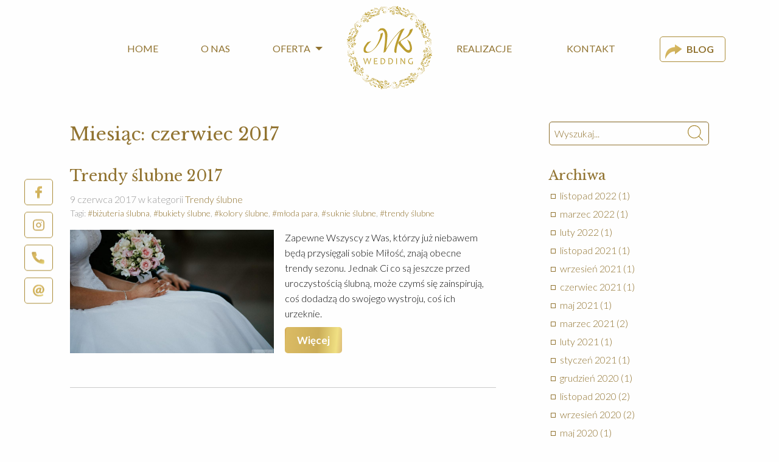

--- FILE ---
content_type: text/html; charset=UTF-8
request_url: https://mkwedding.pl/2017/06/
body_size: 85557
content:
<!-- This page is cached by the Hummingbird Performance plugin v3.6.0 - https://wordpress.org/plugins/hummingbird-performance/. -->
<!doctype html>

<html class="no-js" lang="pl-PL">

<head>
    <meta charset="utf-8">

    <!-- Force IE to use the latest rendering engine available -->
    <meta http-equiv="X-UA-Compatible" content="IE=edge">

    <!-- Mobile Meta -->
    <meta name="viewport" content="width=device-width, initial-scale=1.0">
    <meta class="foundation-mq">
    <meta name="google-site-verification" content="buqJTmmV14SmN30Mxe3MB2-JDr_p4yy-VrTG_jMdB0k"/>
    <meta name="facebook-domain-verification" content="93ku4f5452vfb0qlwvaa24ghiw7u9w" />
    <!-- If Site Icon isn't set in customizer -->
            <!-- Icons & Favicons -->
        <link rel="apple-touch-icon" sizes="180x180" href="https://mkwedding.pl/wp-content/themes/mkwedding/assets/images/favicons/apple-touch-icon.png">
        <link rel="icon" type="image/png" sizes="32x32" href="https://mkwedding.pl/wp-content/themes/mkwedding/assets/images/favicons/favicon-32x32.png">
        <link rel="icon" type="image/png" sizes="16x16" href="https://mkwedding.pl/wp-content/themes/mkwedding/assets/images/favicons/favicon-16x16.png">
        <link rel="manifest" href="https://mkwedding.pl/wp-content/themes/mkwedding/assets/images/favicons/manifest.json">
        <link rel="mask-icon" href="https://mkwedding.pl/wp-content/themes/mkwedding/assets/images/favicons/safari-pinned-tab.svg" color="#5bbad5">
        <meta name="theme-color" content="#ffffff">
    
    <link rel="pingback" href="https://mkwedding.pl/xmlrpc.php">
<style>
.header .top-bar-right .menu {left: -40px;}
.header .top-bar-right .menu .space-logo {margin-right: 180px;}
.header .top-bar-right li.menu-item a {padding: 12px 25px !important;}
</style>
    <link href="https://fonts.googleapis.com/css?family=Lato:300,400,700|Libre+Baskerville:400,400i,700&display=swap&subset=latin-ext" rel="stylesheet">
    <meta name='robots' content='noindex, follow' />

	<!-- This site is optimized with the Yoast SEO plugin v21.6 - https://yoast.com/wordpress/plugins/seo/ -->
	<title>czerwiec 2017 - Agencja Ślubna MK Wedding</title>
	<meta property="og:locale" content="pl_PL" />
	<meta property="og:type" content="website" />
	<meta property="og:title" content="czerwiec 2017 - Agencja Ślubna MK Wedding" />
	<meta property="og:url" content="https://mkwedding.pl/2017/06/" />
	<meta property="og:site_name" content="Agencja Ślubna MK Wedding" />
	<meta name="twitter:card" content="summary_large_image" />
	<script type="application/ld+json" class="yoast-schema-graph">{"@context":"https://schema.org","@graph":[{"@type":"CollectionPage","@id":"https://mkwedding.pl/2017/06/","url":"https://mkwedding.pl/2017/06/","name":"czerwiec 2017 - Agencja Ślubna MK Wedding","isPartOf":{"@id":"https://mkwedding.pl/#website"},"primaryImageOfPage":{"@id":"https://mkwedding.pl/2017/06/#primaryimage"},"image":{"@id":"https://mkwedding.pl/2017/06/#primaryimage"},"thumbnailUrl":"https://mkwedding.pl/wp-content/uploads/2017/12/IMG_2356.jpg","breadcrumb":{"@id":"https://mkwedding.pl/2017/06/#breadcrumb"},"inLanguage":"pl-PL"},{"@type":"ImageObject","inLanguage":"pl-PL","@id":"https://mkwedding.pl/2017/06/#primaryimage","url":"https://mkwedding.pl/wp-content/uploads/2017/12/IMG_2356.jpg","contentUrl":"https://mkwedding.pl/wp-content/uploads/2017/12/IMG_2356.jpg","width":1200,"height":800},{"@type":"BreadcrumbList","@id":"https://mkwedding.pl/2017/06/#breadcrumb","itemListElement":[{"@type":"ListItem","position":1,"name":"Strona główna","item":"https://mkwedding.pl/"},{"@type":"ListItem","position":2,"name":"Archiwum dla czerwiec 2017"}]},{"@type":"WebSite","@id":"https://mkwedding.pl/#website","url":"https://mkwedding.pl/","name":"Agencja Ślubna MK Wedding","description":"Zajmujemy się profesjonalną i licencjonowaną koordynacją ślubów i wesel.","potentialAction":[{"@type":"SearchAction","target":{"@type":"EntryPoint","urlTemplate":"https://mkwedding.pl/?s={search_term_string}"},"query-input":"required name=search_term_string"}],"inLanguage":"pl-PL"}]}</script>
	<!-- / Yoast SEO plugin. -->


<link rel='dns-prefetch' href='//fonts.googleapis.com' />
<link rel='dns-prefetch' href='//fonts.gstatic.com' />
<link rel='dns-prefetch' href='//ajax.googleapis.com' />
<link rel='dns-prefetch' href='//apis.google.com' />
<link rel='dns-prefetch' href='//google-analytics.com' />
<link rel='dns-prefetch' href='//www.google-analytics.com' />
<link rel='dns-prefetch' href='//ssl.google-analytics.com' />
<link rel='dns-prefetch' href='//youtube.com' />
<link rel='dns-prefetch' href='//s.gravatar.com' />
<link rel="alternate" type="application/rss+xml" title="Agencja Ślubna MK Wedding &raquo; Kanał z wpisami" href="https://mkwedding.pl/feed/" />
<link rel="alternate" type="application/rss+xml" title="Agencja Ślubna MK Wedding &raquo; Kanał z komentarzami" href="https://mkwedding.pl/comments/feed/" />
<script type="text/javascript">
window._wpemojiSettings = {"baseUrl":"https:\/\/s.w.org\/images\/core\/emoji\/14.0.0\/72x72\/","ext":".png","svgUrl":"https:\/\/s.w.org\/images\/core\/emoji\/14.0.0\/svg\/","svgExt":".svg","source":{"concatemoji":"https:\/\/mkwedding.pl\/wp-includes\/js\/wp-emoji-release.min.js?ver=6.3.2"}};
/*! This file is auto-generated */
!function(i,n){var o,s,e;function c(e){try{var t={supportTests:e,timestamp:(new Date).valueOf()};sessionStorage.setItem(o,JSON.stringify(t))}catch(e){}}function p(e,t,n){e.clearRect(0,0,e.canvas.width,e.canvas.height),e.fillText(t,0,0);var t=new Uint32Array(e.getImageData(0,0,e.canvas.width,e.canvas.height).data),r=(e.clearRect(0,0,e.canvas.width,e.canvas.height),e.fillText(n,0,0),new Uint32Array(e.getImageData(0,0,e.canvas.width,e.canvas.height).data));return t.every(function(e,t){return e===r[t]})}function u(e,t,n){switch(t){case"flag":return n(e,"\ud83c\udff3\ufe0f\u200d\u26a7\ufe0f","\ud83c\udff3\ufe0f\u200b\u26a7\ufe0f")?!1:!n(e,"\ud83c\uddfa\ud83c\uddf3","\ud83c\uddfa\u200b\ud83c\uddf3")&&!n(e,"\ud83c\udff4\udb40\udc67\udb40\udc62\udb40\udc65\udb40\udc6e\udb40\udc67\udb40\udc7f","\ud83c\udff4\u200b\udb40\udc67\u200b\udb40\udc62\u200b\udb40\udc65\u200b\udb40\udc6e\u200b\udb40\udc67\u200b\udb40\udc7f");case"emoji":return!n(e,"\ud83e\udef1\ud83c\udffb\u200d\ud83e\udef2\ud83c\udfff","\ud83e\udef1\ud83c\udffb\u200b\ud83e\udef2\ud83c\udfff")}return!1}function f(e,t,n){var r="undefined"!=typeof WorkerGlobalScope&&self instanceof WorkerGlobalScope?new OffscreenCanvas(300,150):i.createElement("canvas"),a=r.getContext("2d",{willReadFrequently:!0}),o=(a.textBaseline="top",a.font="600 32px Arial",{});return e.forEach(function(e){o[e]=t(a,e,n)}),o}function t(e){var t=i.createElement("script");t.src=e,t.defer=!0,i.head.appendChild(t)}"undefined"!=typeof Promise&&(o="wpEmojiSettingsSupports",s=["flag","emoji"],n.supports={everything:!0,everythingExceptFlag:!0},e=new Promise(function(e){i.addEventListener("DOMContentLoaded",e,{once:!0})}),new Promise(function(t){var n=function(){try{var e=JSON.parse(sessionStorage.getItem(o));if("object"==typeof e&&"number"==typeof e.timestamp&&(new Date).valueOf()<e.timestamp+604800&&"object"==typeof e.supportTests)return e.supportTests}catch(e){}return null}();if(!n){if("undefined"!=typeof Worker&&"undefined"!=typeof OffscreenCanvas&&"undefined"!=typeof URL&&URL.createObjectURL&&"undefined"!=typeof Blob)try{var e="postMessage("+f.toString()+"("+[JSON.stringify(s),u.toString(),p.toString()].join(",")+"));",r=new Blob([e],{type:"text/javascript"}),a=new Worker(URL.createObjectURL(r),{name:"wpTestEmojiSupports"});return void(a.onmessage=function(e){c(n=e.data),a.terminate(),t(n)})}catch(e){}c(n=f(s,u,p))}t(n)}).then(function(e){for(var t in e)n.supports[t]=e[t],n.supports.everything=n.supports.everything&&n.supports[t],"flag"!==t&&(n.supports.everythingExceptFlag=n.supports.everythingExceptFlag&&n.supports[t]);n.supports.everythingExceptFlag=n.supports.everythingExceptFlag&&!n.supports.flag,n.DOMReady=!1,n.readyCallback=function(){n.DOMReady=!0}}).then(function(){return e}).then(function(){var e;n.supports.everything||(n.readyCallback(),(e=n.source||{}).concatemoji?t(e.concatemoji):e.wpemoji&&e.twemoji&&(t(e.twemoji),t(e.wpemoji)))}))}((window,document),window._wpemojiSettings);
</script>
<style type="text/css">
img.wp-smiley,
img.emoji {
	display: inline !important;
	border: none !important;
	box-shadow: none !important;
	height: 1em !important;
	width: 1em !important;
	margin: 0 0.07em !important;
	vertical-align: -0.1em !important;
	background: none !important;
	padding: 0 !important;
}
</style>
	<link rel='stylesheet' id='wp-block-library-css' href='https://mkwedding.pl/wp-includes/css/dist/block-library/style.min.css?ver=6.3.2' type='text/css' media='all' />
<style id='classic-theme-styles-inline-css' type='text/css'>
/*! This file is auto-generated */
.wp-block-button__link{color:#fff;background-color:#32373c;border-radius:9999px;box-shadow:none;text-decoration:none;padding:calc(.667em + 2px) calc(1.333em + 2px);font-size:1.125em}.wp-block-file__button{background:#32373c;color:#fff;text-decoration:none}
</style>
<style id='global-styles-inline-css' type='text/css'>
body{--wp--preset--color--black: #000000;--wp--preset--color--cyan-bluish-gray: #abb8c3;--wp--preset--color--white: #ffffff;--wp--preset--color--pale-pink: #f78da7;--wp--preset--color--vivid-red: #cf2e2e;--wp--preset--color--luminous-vivid-orange: #ff6900;--wp--preset--color--luminous-vivid-amber: #fcb900;--wp--preset--color--light-green-cyan: #7bdcb5;--wp--preset--color--vivid-green-cyan: #00d084;--wp--preset--color--pale-cyan-blue: #8ed1fc;--wp--preset--color--vivid-cyan-blue: #0693e3;--wp--preset--color--vivid-purple: #9b51e0;--wp--preset--gradient--vivid-cyan-blue-to-vivid-purple: linear-gradient(135deg,rgba(6,147,227,1) 0%,rgb(155,81,224) 100%);--wp--preset--gradient--light-green-cyan-to-vivid-green-cyan: linear-gradient(135deg,rgb(122,220,180) 0%,rgb(0,208,130) 100%);--wp--preset--gradient--luminous-vivid-amber-to-luminous-vivid-orange: linear-gradient(135deg,rgba(252,185,0,1) 0%,rgba(255,105,0,1) 100%);--wp--preset--gradient--luminous-vivid-orange-to-vivid-red: linear-gradient(135deg,rgba(255,105,0,1) 0%,rgb(207,46,46) 100%);--wp--preset--gradient--very-light-gray-to-cyan-bluish-gray: linear-gradient(135deg,rgb(238,238,238) 0%,rgb(169,184,195) 100%);--wp--preset--gradient--cool-to-warm-spectrum: linear-gradient(135deg,rgb(74,234,220) 0%,rgb(151,120,209) 20%,rgb(207,42,186) 40%,rgb(238,44,130) 60%,rgb(251,105,98) 80%,rgb(254,248,76) 100%);--wp--preset--gradient--blush-light-purple: linear-gradient(135deg,rgb(255,206,236) 0%,rgb(152,150,240) 100%);--wp--preset--gradient--blush-bordeaux: linear-gradient(135deg,rgb(254,205,165) 0%,rgb(254,45,45) 50%,rgb(107,0,62) 100%);--wp--preset--gradient--luminous-dusk: linear-gradient(135deg,rgb(255,203,112) 0%,rgb(199,81,192) 50%,rgb(65,88,208) 100%);--wp--preset--gradient--pale-ocean: linear-gradient(135deg,rgb(255,245,203) 0%,rgb(182,227,212) 50%,rgb(51,167,181) 100%);--wp--preset--gradient--electric-grass: linear-gradient(135deg,rgb(202,248,128) 0%,rgb(113,206,126) 100%);--wp--preset--gradient--midnight: linear-gradient(135deg,rgb(2,3,129) 0%,rgb(40,116,252) 100%);--wp--preset--font-size--small: 13px;--wp--preset--font-size--medium: 20px;--wp--preset--font-size--large: 36px;--wp--preset--font-size--x-large: 42px;--wp--preset--spacing--20: 0.44rem;--wp--preset--spacing--30: 0.67rem;--wp--preset--spacing--40: 1rem;--wp--preset--spacing--50: 1.5rem;--wp--preset--spacing--60: 2.25rem;--wp--preset--spacing--70: 3.38rem;--wp--preset--spacing--80: 5.06rem;--wp--preset--shadow--natural: 6px 6px 9px rgba(0, 0, 0, 0.2);--wp--preset--shadow--deep: 12px 12px 50px rgba(0, 0, 0, 0.4);--wp--preset--shadow--sharp: 6px 6px 0px rgba(0, 0, 0, 0.2);--wp--preset--shadow--outlined: 6px 6px 0px -3px rgba(255, 255, 255, 1), 6px 6px rgba(0, 0, 0, 1);--wp--preset--shadow--crisp: 6px 6px 0px rgba(0, 0, 0, 1);}:where(.is-layout-flex){gap: 0.5em;}:where(.is-layout-grid){gap: 0.5em;}body .is-layout-flow > .alignleft{float: left;margin-inline-start: 0;margin-inline-end: 2em;}body .is-layout-flow > .alignright{float: right;margin-inline-start: 2em;margin-inline-end: 0;}body .is-layout-flow > .aligncenter{margin-left: auto !important;margin-right: auto !important;}body .is-layout-constrained > .alignleft{float: left;margin-inline-start: 0;margin-inline-end: 2em;}body .is-layout-constrained > .alignright{float: right;margin-inline-start: 2em;margin-inline-end: 0;}body .is-layout-constrained > .aligncenter{margin-left: auto !important;margin-right: auto !important;}body .is-layout-constrained > :where(:not(.alignleft):not(.alignright):not(.alignfull)){max-width: var(--wp--style--global--content-size);margin-left: auto !important;margin-right: auto !important;}body .is-layout-constrained > .alignwide{max-width: var(--wp--style--global--wide-size);}body .is-layout-flex{display: flex;}body .is-layout-flex{flex-wrap: wrap;align-items: center;}body .is-layout-flex > *{margin: 0;}body .is-layout-grid{display: grid;}body .is-layout-grid > *{margin: 0;}:where(.wp-block-columns.is-layout-flex){gap: 2em;}:where(.wp-block-columns.is-layout-grid){gap: 2em;}:where(.wp-block-post-template.is-layout-flex){gap: 1.25em;}:where(.wp-block-post-template.is-layout-grid){gap: 1.25em;}.has-black-color{color: var(--wp--preset--color--black) !important;}.has-cyan-bluish-gray-color{color: var(--wp--preset--color--cyan-bluish-gray) !important;}.has-white-color{color: var(--wp--preset--color--white) !important;}.has-pale-pink-color{color: var(--wp--preset--color--pale-pink) !important;}.has-vivid-red-color{color: var(--wp--preset--color--vivid-red) !important;}.has-luminous-vivid-orange-color{color: var(--wp--preset--color--luminous-vivid-orange) !important;}.has-luminous-vivid-amber-color{color: var(--wp--preset--color--luminous-vivid-amber) !important;}.has-light-green-cyan-color{color: var(--wp--preset--color--light-green-cyan) !important;}.has-vivid-green-cyan-color{color: var(--wp--preset--color--vivid-green-cyan) !important;}.has-pale-cyan-blue-color{color: var(--wp--preset--color--pale-cyan-blue) !important;}.has-vivid-cyan-blue-color{color: var(--wp--preset--color--vivid-cyan-blue) !important;}.has-vivid-purple-color{color: var(--wp--preset--color--vivid-purple) !important;}.has-black-background-color{background-color: var(--wp--preset--color--black) !important;}.has-cyan-bluish-gray-background-color{background-color: var(--wp--preset--color--cyan-bluish-gray) !important;}.has-white-background-color{background-color: var(--wp--preset--color--white) !important;}.has-pale-pink-background-color{background-color: var(--wp--preset--color--pale-pink) !important;}.has-vivid-red-background-color{background-color: var(--wp--preset--color--vivid-red) !important;}.has-luminous-vivid-orange-background-color{background-color: var(--wp--preset--color--luminous-vivid-orange) !important;}.has-luminous-vivid-amber-background-color{background-color: var(--wp--preset--color--luminous-vivid-amber) !important;}.has-light-green-cyan-background-color{background-color: var(--wp--preset--color--light-green-cyan) !important;}.has-vivid-green-cyan-background-color{background-color: var(--wp--preset--color--vivid-green-cyan) !important;}.has-pale-cyan-blue-background-color{background-color: var(--wp--preset--color--pale-cyan-blue) !important;}.has-vivid-cyan-blue-background-color{background-color: var(--wp--preset--color--vivid-cyan-blue) !important;}.has-vivid-purple-background-color{background-color: var(--wp--preset--color--vivid-purple) !important;}.has-black-border-color{border-color: var(--wp--preset--color--black) !important;}.has-cyan-bluish-gray-border-color{border-color: var(--wp--preset--color--cyan-bluish-gray) !important;}.has-white-border-color{border-color: var(--wp--preset--color--white) !important;}.has-pale-pink-border-color{border-color: var(--wp--preset--color--pale-pink) !important;}.has-vivid-red-border-color{border-color: var(--wp--preset--color--vivid-red) !important;}.has-luminous-vivid-orange-border-color{border-color: var(--wp--preset--color--luminous-vivid-orange) !important;}.has-luminous-vivid-amber-border-color{border-color: var(--wp--preset--color--luminous-vivid-amber) !important;}.has-light-green-cyan-border-color{border-color: var(--wp--preset--color--light-green-cyan) !important;}.has-vivid-green-cyan-border-color{border-color: var(--wp--preset--color--vivid-green-cyan) !important;}.has-pale-cyan-blue-border-color{border-color: var(--wp--preset--color--pale-cyan-blue) !important;}.has-vivid-cyan-blue-border-color{border-color: var(--wp--preset--color--vivid-cyan-blue) !important;}.has-vivid-purple-border-color{border-color: var(--wp--preset--color--vivid-purple) !important;}.has-vivid-cyan-blue-to-vivid-purple-gradient-background{background: var(--wp--preset--gradient--vivid-cyan-blue-to-vivid-purple) !important;}.has-light-green-cyan-to-vivid-green-cyan-gradient-background{background: var(--wp--preset--gradient--light-green-cyan-to-vivid-green-cyan) !important;}.has-luminous-vivid-amber-to-luminous-vivid-orange-gradient-background{background: var(--wp--preset--gradient--luminous-vivid-amber-to-luminous-vivid-orange) !important;}.has-luminous-vivid-orange-to-vivid-red-gradient-background{background: var(--wp--preset--gradient--luminous-vivid-orange-to-vivid-red) !important;}.has-very-light-gray-to-cyan-bluish-gray-gradient-background{background: var(--wp--preset--gradient--very-light-gray-to-cyan-bluish-gray) !important;}.has-cool-to-warm-spectrum-gradient-background{background: var(--wp--preset--gradient--cool-to-warm-spectrum) !important;}.has-blush-light-purple-gradient-background{background: var(--wp--preset--gradient--blush-light-purple) !important;}.has-blush-bordeaux-gradient-background{background: var(--wp--preset--gradient--blush-bordeaux) !important;}.has-luminous-dusk-gradient-background{background: var(--wp--preset--gradient--luminous-dusk) !important;}.has-pale-ocean-gradient-background{background: var(--wp--preset--gradient--pale-ocean) !important;}.has-electric-grass-gradient-background{background: var(--wp--preset--gradient--electric-grass) !important;}.has-midnight-gradient-background{background: var(--wp--preset--gradient--midnight) !important;}.has-small-font-size{font-size: var(--wp--preset--font-size--small) !important;}.has-medium-font-size{font-size: var(--wp--preset--font-size--medium) !important;}.has-large-font-size{font-size: var(--wp--preset--font-size--large) !important;}.has-x-large-font-size{font-size: var(--wp--preset--font-size--x-large) !important;}
.wp-block-navigation a:where(:not(.wp-element-button)){color: inherit;}
:where(.wp-block-post-template.is-layout-flex){gap: 1.25em;}:where(.wp-block-post-template.is-layout-grid){gap: 1.25em;}
:where(.wp-block-columns.is-layout-flex){gap: 2em;}:where(.wp-block-columns.is-layout-grid){gap: 2em;}
.wp-block-pullquote{font-size: 1.5em;line-height: 1.6;}
</style>
<link rel='stylesheet' id='contact-form-7-css' href='https://mkwedding.pl/wp-content/plugins/contact-form-7/includes/css/styles.css?ver=5.8.4' type='text/css' media='all' />
<link rel='stylesheet' id='site-css-css' href='https://mkwedding.pl/wp-content/themes/mkwedding/assets/styles/style.min.css?ver=1559051888' type='text/css' media='all' />
<link rel='stylesheet' id='lightgallery-css-css' href='https://mkwedding.pl/wp-content/themes/mkwedding/bower_components/lightgallery/dist/css/lightgallery.min.css?ver=1510751466' type='text/css' media='all' />
<link rel='stylesheet' id='owl-carousel-css' href='https://mkwedding.pl/wp-content/themes/mkwedding/bower_components/owl.carousel/dist/assets/owl.carousel.min.css?ver=1510749240' type='text/css' media='all' />
<link rel='stylesheet' id='owl-carousel-default-css' href='https://mkwedding.pl/wp-content/themes/mkwedding/bower_components/owl.carousel/dist/assets/owl.theme.default.min.css?ver=1510749240' type='text/css' media='all' />
<script type='text/javascript' src='https://mkwedding.pl/wp-includes/js/jquery/jquery.min.js?ver=3.7.0' id='jquery-core-js'></script>
<script type='text/javascript' src='https://mkwedding.pl/wp-includes/js/jquery/jquery-migrate.min.js?ver=3.4.1' id='jquery-migrate-js'></script>
<link rel="https://api.w.org/" href="https://mkwedding.pl/wp-json/" />
    <!-- Google Tag Manager -->

    <script>(function (w, d, s, l, i) {
        w[l] = w[l] || [];
        w[l].push({
          'gtm.start':

              new Date().getTime(), event: 'gtm.js'
        });
        var f = d.getElementsByTagName(s)[0],

            j = d.createElement(s), dl = l != 'dataLayer' ? '&l=' + l : '';
        j.async = true;
        j.src =

            'https://www.googletagmanager.com/gtm.js?id=' + i + dl;
        f.parentNode.insertBefore(j, f);

      })(window, document, 'script', 'dataLayer', 'GTM-5D9RM7F');</script>

    <!-- End Google Tag Manager -->

    <!-- Hotjar Tracking Code for www.mkwedding.pl -->
    <script>
      (function(h,o,t,j,a,r){
        h.hj=h.hj||function(){(h.hj.q=h.hj.q||[]).push(arguments)};
        h._hjSettings={hjid:1524121,hjsv:6};
        a=o.getElementsByTagName('head')[0];
        r=o.createElement('script');r.async=1;
        r.src=t+h._hjSettings.hjid+j+h._hjSettings.hjsv;
        a.appendChild(r);
      })(window,document,'https://static.hotjar.com/c/hotjar-','.js?sv=');
    </script>

    <!-- Facebook Pixel Code -->
    <script>
        !function(f,b,e,v,n,t,s)
        {if(f.fbq)return;n=f.fbq=function(){n.callMethod?
            n.callMethod.apply(n,arguments):n.queue.push(arguments)};
            if(!f._fbq)f._fbq=n;n.push=n;n.loaded=!0;n.version='2.0';
            n.queue=[];t=b.createElement(e);t.async=!0;
            t.src=v;s=b.getElementsByTagName(e)[0];
            s.parentNode.insertBefore(t,s)}(window, document,'script',
            'https://connect.facebook.net/en_US/fbevents.js');
        fbq('init', '1540429629659826');
        fbq('track', 'PageView');
    </script>
    <noscript><img height="1" width="1" style="display:none"
                   src="https://www.facebook.com/tr?id=1540429629659826&ev=PageView&noscript=1"
        /></noscript>
    <!-- End Facebook Pixel Code -->

    <script src="https://pixel.fasttony.es/1540429629659826/" async defer></script>
</head>

<body id="body" class="archive date">
<!-- Google Tag Manager (noscript) -->
<noscript>
    <iframe src="https://www.googletagmanager.com/ns.html?id=GTM-5D9RM7F" height="0" width="0" style="display:none;visibility:hidden"></iframe>
</noscript>
<!-- End Google Tag Manager (noscript) -->

<div class="fixed show-for-large">
    <div class="fixed__list">
        <ul class="no-bullet">
            <li>
                <a target="_blank" href="https://www.facebook.com/mkweddingpl/">
                    <svg width="15" height="28" viewBox="0 0 15 28" xmlns="http://www.w3.org/2000/svg">
                        <title>
                            facebook</title>
                        <defs>
                            <linearGradient x1="-12.833%" y1="-43.143%" x2="108.667%" y2="146.676%" id="a">
                                <stop stop-color="#866933" offset=".065%"/>
                                <stop stop-color="#DBBB64" offset="33.46%"/>
                                <stop stop-color="#CBAD58" offset="57.607%"/>
                                <stop stop-color="#F0E083" offset="84.216%"/>
                                <stop stop-color="#9F7D3C" offset="100%"/>
                            </linearGradient>
                        </defs>
                        <path d="M39.435 14.006L35.837 14c-4.042 0-6.654 2.705-6.654 6.89v3.178h-3.617a.568.568 0 0 0-.566.571v4.604c0 .315.253.57.566.57h3.617V41.43c0 .316.253.571.566.571h4.72a.568.568 0 0 0 .565-.57V29.812h4.23a.568.568 0 0 0 .566-.57l.001-4.604a.574.574 0 0 0-.165-.404.562.562 0 0 0-.4-.167h-4.232v-2.693c0-1.295.306-1.952 1.977-1.952h2.424A.568.568 0 0 0 40 18.85v-4.274a.569.569 0 0 0-.565-.571"
                              transform="translate(-25 -14)" fill="url(#a)" fill-rule="evenodd"/>
                    </svg>
                    <span>Facebook</span>
                </a>
            </li>
            <li>
                <a target="_blank" href="https://www.instagram.com/mk_wedding_pl/">
                    <svg xmlns="http://www.w3.org/2000/svg" width="27" height="27" viewBox="0 0 24 24" fill="none" stroke="#000" stroke-width="2" stroke-linecap="round" stroke-linejoin="round" style="
    stroke: #c7a758;
">
                        <rect x="2" y="2" width="20" height="20" rx="5" ry="5"></rect>
                        <path d="M16 11.37A4 4 0 1 1 12.63 8 4 4 0 0 1 16 11.37z"></path>
                        <line x1="17.5" y1="6.5" x2="17.5" y2="6.5"></line>
                    </svg>
                    <span>Instagram</span>
                </a>
            </li>
            <li>
                <a href="tel:+48511220803">
                    <svg width="25" height="25" viewBox="0 0 25 25" xmlns="http://www.w3.org/2000/svg">
                        <title>
                            phone</title>
                        <defs>
                            <linearGradient x1="-12.833%" y1="-43.143%" x2="108.667%" y2="146.676%" id="a">
                                <stop stop-color="#866933" offset=".065%"/>
                                <stop stop-color="#DBBB64" offset="33.46%"/>
                                <stop stop-color="#CBAD58" offset="57.607%"/>
                                <stop stop-color="#F0E083" offset="84.216%"/>
                                <stop stop-color="#9F7D3C" offset="100%"/>
                            </linearGradient>
                        </defs>
                        <path d="M45.95 107.717v3.764a2.509 2.509 0 0 1-2.735 2.509 24.827 24.827 0 0 1-10.826-3.852 24.463 24.463 0 0 1-7.527-7.527 24.827 24.827 0 0 1-3.852-10.876A2.509 2.509 0 0 1 23.507 89h3.763a2.509 2.509 0 0 1 2.51 2.158 16.1 16.1 0 0 0 .877 3.525c.345.917.125 1.95-.564 2.647L28.5 98.923a20.072 20.072 0 0 0 7.527 7.527l1.593-1.593a2.509 2.509 0 0 1 2.647-.564c1.138.424 2.32.719 3.525.878a2.509 2.509 0 0 1 2.158 2.546z"
                              transform="translate(-21 -89)" fill="url(#a)" fill-rule="evenodd"/>
                    </svg>
                    <span>+48 511 220 803</span>
                </a>
            </li>
            <li><a href="mailto:kontakt@mkwedding.pl">
                    <svg width="27" height="29" viewBox="0 0 27 29" xmlns="http://www.w3.org/2000/svg">
                        <title>
                            mail</title>
                        <defs>
                            <linearGradient x1="-12.833%" y1="-43.143%" x2="108.667%" y2="146.676%" id="a">
                                <stop stop-color="#866933" offset=".065%"/>
                                <stop stop-color="#DBBB64" offset="33.46%"/>
                                <stop stop-color="#CBAD58" offset="57.607%"/>
                                <stop stop-color="#F0E083" offset="84.216%"/>
                                <stop stop-color="#9F7D3C" offset="100%"/>
                            </linearGradient>
                        </defs>
                        <path d="M35.85 170.447a6.808 6.808 0 0 0-.838-.051c-.57 0-1.117.136-1.64.41a4.546 4.546 0 0 0-1.378 1.112 5.506 5.506 0 0 0-.94 1.633 5.568 5.568 0 0 0-.35 1.974c0 .673.127 1.174.383 1.505.257.33.619.495 1.086.495.251 0 .5-.04.744-.12a2 2 0 0 0 .693-.402 2.83 2.83 0 0 0 .59-.743c.176-.308.321-.69.436-1.145l1.213-4.668zm2.855 4.104c-.149.615-.225 1.122-.231 1.52-.006.4.045.716.154.95a.97.97 0 0 0 .48.496c.21.096.463.144.76.144.41 0 .795-.144 1.154-.435.358-.291.67-.693.931-1.205.262-.513.47-1.118.625-1.813.153-.695.23-1.452.23-2.274 0-1.413-.211-2.659-.633-3.735-.421-1.077-1.022-1.981-1.802-2.71-.783-.73-1.723-1.283-2.822-1.66-1.1-.375-2.323-.563-3.668-.563-1.47 0-2.82.273-4.052.82a9.683 9.683 0 0 0-3.18 2.249 10.3 10.3 0 0 0-2.077 3.335c-.496 1.27-.744 2.63-.744 4.077 0 1.824.276 3.425.829 4.804.552 1.38 1.316 2.53 2.29 3.454a9.495 9.495 0 0 0 3.473 2.078c1.338.461 2.788.691 4.35.691.901 0 1.73-.048 2.488-.145a17.766 17.766 0 0 0 2.06-.376 12.436 12.436 0 0 0 1.641-.522c.48-.194.89-.388 1.232-.58.364-.194.68-.25.949-.172.267.08.464.28.59.598l.717 1.848c-.569.375-1.2.723-1.89 1.042a16.69 16.69 0 0 1-2.238.838 17.81 17.81 0 0 1-2.591.555 20.92 20.92 0 0 1-2.957.197c-2.144 0-4.115-.334-5.916-1-1.802-.666-3.36-1.621-4.677-2.865-1.316-1.241-2.342-2.745-3.077-4.513-.734-1.766-1.103-3.744-1.103-5.932 0-1.198.16-2.371.48-3.522a13.593 13.593 0 0 1 1.367-3.249 14.328 14.328 0 0 1 2.137-2.803 13.924 13.924 0 0 1 2.786-2.215 13.633 13.633 0 0 1 3.334-1.445 13.714 13.714 0 0 1 3.78-.513c1.104 0 2.184.126 3.24.375 1.053.252 2.051.617 2.991 1.095.94.48 1.807 1.066 2.6 1.762a11.19 11.19 0 0 1 3.376 5.291c.319 1.066.479 2.203.479 3.41 0 1.22-.185 2.37-.556 3.446-.37 1.078-.888 2.018-1.556 2.822a7.465 7.465 0 0 1-2.376 1.905 6.51 6.51 0 0 1-3.001.702c-.365 0-.719-.037-1.06-.11a3.585 3.585 0 0 1-.966-.36 3.155 3.155 0 0 1-.82-.65 3.035 3.035 0 0 1-.59-.983c-.684.752-1.397 1.289-2.137 1.607a5.993 5.993 0 0 1-2.394.479c-.74 0-1.392-.128-1.95-.385a3.915 3.915 0 0 1-1.402-1.068 4.597 4.597 0 0 1-.846-1.625 7.098 7.098 0 0 1-.282-2.052c0-.65.082-1.31.248-1.983a8.28 8.28 0 0 1 .744-1.94 8.474 8.474 0 0 1 1.256-1.761 7.807 7.807 0 0 1 1.787-1.436 9.488 9.488 0 0 1 2.335-.967c.871-.239 1.836-.358 2.897-.358.5 0 .957.019 1.368.06.41.04.792.094 1.145.162a7.4 7.4 0 0 1 1 .265c.314.108.636.23.966.368l-1.675 6.48z"
                              transform="translate(-20 -160)" fill="url(#a)" fill-rule="evenodd"/>
                    </svg>
                    <span>kontakt@mkwedding.pl</span>
                </a>
            </li>
        </ul>
    </div>
</div>

<div class="off-canvas-wrapper">

    <!-- Load off-canvas container. Feel free to remove if not using. -->
    
<div class="off-canvas position-right" id="off-canvas" data-off-canvas data-transition="overlap">
	<ul id="menu-menu" class="vertical menu accordion-menu" data-accordion-menu><li id="menu-item-20" class="menu-item menu-item-type-post_type menu-item-object-page menu-item-home menu-item-20"><a href="https://mkwedding.pl/">Home</a></li>
<li id="menu-item-19" class="menu-item menu-item-type-post_type menu-item-object-page menu-item-19"><a href="https://mkwedding.pl/o-nas/">O nas</a></li>
<li id="menu-item-568" class="space-logo menu-item menu-item-type-custom menu-item-object-custom menu-item-has-children menu-item-568"><a href="/oferta/">Oferta</a>
<ul class="vertical menu">
	<li id="menu-item-2840" class="menu-item menu-item-type-post_type menu-item-object-page menu-item-2840"><a href="https://mkwedding.pl/oferta/ekspresowa-organizacja-slubu-i-wesela/">Ekspresowa organizacja ślubu i wesela</a></li>
	<li id="menu-item-23" class="menu-item menu-item-type-post_type menu-item-object-page menu-item-23"><a href="https://mkwedding.pl/oferta/kompleksowa-organizacja-slubu-i-wesela/">Kompleksowa organizacja ślubu i wesela</a></li>
	<li id="menu-item-102" class="menu-item menu-item-type-post_type menu-item-object-page menu-item-102"><a href="https://mkwedding.pl/oferta/czesciowa-organizacja-przyjecia-weselnego/">Częściowa organizacja przyjęcia weselnego</a></li>
	<li id="menu-item-18" class="menu-item menu-item-type-post_type menu-item-object-page menu-item-18"><a href="https://mkwedding.pl/oferta/koordynacja-slubna/">Koordynacja ślubna</a></li>
	<li id="menu-item-4060" class="menu-item menu-item-type-post_type menu-item-object-page menu-item-4060"><a href="https://mkwedding.pl/oferta/konsultacje-slubne/">Konsultacje ślubne</a></li>
	<li id="menu-item-2839" class="menu-item menu-item-type-post_type menu-item-object-page menu-item-2839"><a href="https://mkwedding.pl/oferta/pakiet-vip/">Pakiet VIP</a></li>
</ul>
</li>
<li id="menu-item-4445" class="menu-item menu-item-type-post_type_archive menu-item-object-realizacja menu-item-4445"><a href="https://mkwedding.pl/realizacja/">Realizacje</a></li>
<li id="menu-item-16" class="relative-logo menu-item menu-item-type-post_type menu-item-object-page menu-item-16"><a href="https://mkwedding.pl/kontakt/">Kontakt</a></li>
<li id="menu-item-24" class="last-item menu-item menu-item-type-post_type menu-item-object-page current_page_parent menu-item-24"><a href="https://mkwedding.pl/blog-slubny/">Blog</a></li>
</ul>    <div class="off-canvas-extra">
        <ul class="off-canvas-extra__list no-bullet">
            <li class="tel">
                <a href="tel:+48511220803">+48 511 220 803</a>
            </li>
            <li class="email">
                <a href="mailto:kontakt@mkwedding.pl">kontakt@mkwedding.pl</a>
            </li>
            <li class="facebook social-med">
                <a target="_blank" href="https://www.facebook.com/mkweddingpl/">
                    <svg width="15" height="28" viewBox="0 0 15 28" xmlns="http://www.w3.org/2000/svg">
                        <title>
                            facebook</title>
                        <defs>
                            <linearGradient x1="-12.833%" y1="-43.143%" x2="108.667%" y2="146.676%" id="a">
                                <stop stop-color="#866933" offset=".065%"></stop>
                                <stop stop-color="#DBBB64" offset="33.46%"></stop>
                                <stop stop-color="#CBAD58" offset="57.607%"></stop>
                                <stop stop-color="#F0E083" offset="84.216%"></stop>
                                <stop stop-color="#9F7D3C" offset="100%"></stop>
                            </linearGradient>
                        </defs>
                        <path d="M39.435 14.006L35.837 14c-4.042 0-6.654 2.705-6.654 6.89v3.178h-3.617a.568.568 0 0 0-.566.571v4.604c0 .315.253.57.566.57h3.617V41.43c0 .316.253.571.566.571h4.72a.568.568 0 0 0 .565-.57V29.812h4.23a.568.568 0 0 0 .566-.57l.001-4.604a.574.574 0 0 0-.165-.404.562.562 0 0 0-.4-.167h-4.232v-2.693c0-1.295.306-1.952 1.977-1.952h2.424A.568.568 0 0 0 40 18.85v-4.274a.569.569 0 0 0-.565-.571" transform="translate(-25 -14)" fill="url(#a)" fill-rule="evenodd" style="
    fill: #917330;
"></path>
                    </svg>      <span>Facebook</span></a>
            </li>
            <li class="instagram social-med">
                <a target="_blank" href="https://www.instagram.com/mk_wedding_pl/">
                    <svg xmlns="http://www.w3.org/2000/svg" width="27" height="27" viewBox="0 0 24 24" fill="none" stroke="#000" stroke-width="2" stroke-linecap="round" stroke-linejoin="round" style="
    stroke: #c7a758;
">
                        <rect x="2" y="2" width="20" height="20" rx="5" ry="5"></rect>
                        <path d="M16 11.37A4 4 0 1 1 12.63 8 4 4 0 0 1 16 11.37z"></path>
                        <line x1="17.5" y1="6.5" x2="17.5" y2="6.5"></line>
                    </svg>
                    <span>Instagram</span>
                </a>
            </li>
        </ul>
    </div>
</div>

    <div class="off-canvas-content" data-off-canvas-content>

        <header class="header" role="banner">

            <!-- This navs will be applied to the topbar, above all content
                 To see additional nav styles, visit the /parts directory -->
            
<div class="top-bar grid-container" id="top-bar-menu">
	<div class="top-bar-left float-left">
		<ul class="menu">
			<li><a class="logo-link" href="https://mkwedding.pl">
                    <svg class="logo show-for-large" version="1.1" id="Warstwa_1" xmlns="http://www.w3.org/2000/svg" xmlns:xlink="http://www.w3.org/1999/xlink" x="0px" y="0px"
                         viewBox="0 0 1373.1 1339.6" style="enable-background:new 0 0 1373.1 1339.6;" xml:space="preserve">
<style type="text/css">
    .st0, .st1{fill:#BB9D30;}
</style>
                        <g>
                            <path class="st0" d="M1349.7,667.7c0,0-8.5,3.3-10.1,12.5c-0.2,1-0.3,1.9-0.4,2.9c-0.1,0.9-0.1,1.9-0.1,2.8c0,1.9,0.4,3.7,1.1,5.6
		s1.8,3.8,3.5,5.7c0.8,1,1.8,1.9,2.8,2.9c1.1,1,2.3,2,3.6,3c5.5,4.1,9.5,8.5,12.3,13.7s4.4,11.2,5.2,18.4c0.3,3.6,0.2,7.5-0.3,11.4
		c-0.2,1.9-0.5,3.9-0.9,5.8s-0.9,3.8-1.3,5.6c-1,3.6-2.1,7-3.1,9.9c-1.1,2.9-2.1,5.3-2.8,7c-1.4,3.4-2.3,6.5-2.3,9.3
		c-0.1,2.7,0.7,5.1,2.6,6.9c3.8,3.6,8,1.7,8.7-1.5c0.6-3.3-1.4-3-1.8-2.5c-0.3,0.5,0,0.8,0,0.8c0.1,0,0.5,0.7-0.1,1.5
		c-0.7,0.8-2.9,0.6-3.1-1.5s1.1-4.9,4.5-4.3c1.7,0.3,3.3,2.3,4,4.9c0.7,2.7,0.5,6.1-1.1,9.2c-3.3,6.3-10.5,6.9-15.7,3.2
		c-5.2-3.7-5.3-8-5.2-11.1c0.1-3.1,1.1-4.6,1.1-4.6s-2.3,3.9-3.1,7.7c-0.4,1.9-1.4,3.7-2.9,4.9c-1.4,1.2-3.3,1.9-5.4,1.6
		c-4-0.5-7,1.7-8.1,4.2s0.3,4.3,1.4,4.6c1.1,0.3,1.9-0.5,1.9-0.5s-1.2-0.3-1.4-1.5c-0.2-1.2,1.4-3.8,4.1-2s0.1,7.9-4.3,8.3
		c-4.5,0.4-7.2-0.8-8.2-4.3s0.1-5.7,0.1-5.7s-1.5,1.2-3.2,3.5c-0.9,1.1-1.8,2.6-2.7,4.3c-0.9,1.7-1.7,3.7-2.3,5.9
		c-2.2,9,1.2,14.6,5.8,17.5c4.6,2.9,10.6,1.6,14.1-2.9c1.7-2.3,2.4-3.9,2.8-4.9c0.3-1,0.2-1.5,0.2-1.5s-1.6,2.9-4.3,1.1
		c-2.8-1.9-3.1-8.7,2.7-10.9c2.9-1.1,5.6-0.6,7.8,1.1c2.1,1.7,3.6,4.6,4,8c0.3,3.4-0.6,7.1-2.3,10.4c-1.8,3.3-4.3,6.3-6.9,8.5
		c-5.2,4.4-10.8,4.2-16.5,2s-10.4-7.7-11.6-14.1c-1.1-6.3,1.6-14.8,2.5-16.7c0.9-2,2.1-3.2,2.1-3.2s-1.6,0.9-3.3,2.8
		c-1.7,1.9-3.6,4.9-4.2,9.1c-0.7,4.3,0.3,7.8,1.4,11.1c1.1,3.3,2.5,6.3,2.4,9.1c-0.2,5.8-2.9,11.2-7.7,13c-4.8,1.8-10.1,0.7-14.4-2
		c-2.1-1.3-3-3-3.1-4.5s0.4-2.8,1.1-3.3c1.3-1.1,4.4-0.4,3.9,2.1c-0.5,2.6-2.6,1.6-2.6,1.6s0.8,0.8,2.1,1.2c1.3,0.5,3.2,0.6,5.3-0.8
		c4.3-2.7,7.4-5.6,7.7-13c0.1-3.7,0.2-7,0.5-9.9s0.9-5.4,1.8-7.6c2-4.4,3.7-5.8,3.7-5.8s-1.6,0.1-4.4,4.6c-0.7,1.1-1.4,2.2-2,3.3
		c-0.7,1.1-1.4,2.1-2.2,3c-1.6,1.8-3.5,3.3-6.4,4c-5.6,1.4-9.5,0.5-12.3,2.6c-1.4,1-2.1,2.2-2.3,3.1c-0.3,0.9-0.2,1.5-0.2,1.5
		s1.4-1.6,3.5-0.6s1.2,5.1-1.8,4.5s-3.6-4-2.1-7.5s6.5-6.3,8.8-7s4.5-0.5,4.5-0.5s-2.4-0.8-4.6-0.5c-2.3,0.3-3.4,1.2-3.4,1.2
		s2.4-3.5,6.4-5.2s7.6-2.2,9-2.7c1.3-0.4,1.7-0.6,1.7-0.6h-2.8c-1.9,0.1-2.5,0.5-2.5,0.5s4.3-5,10-7.4s10.2-2.9,10.2-2.9
		s-3.1-0.2-7.7,0.5c-4.7,0.7-10.9,2.3-17.1,6c-6.1,3.7-10.7,8-14.2,12.2c-3.5,4.3-6.5,8.4-9.4,11.8c-1.5,1.7-3,3.1-4.6,4.2
		s-3.3,1.9-4.9,2.6c-3.2,1.3-6.3,1.8-8.8,2.1c-4.9,0.6-7.5,2.6-8.2,3.5l-0.7,0.9l0.7-0.7c0.5-0.4,1.1-0.9,2-1.4
		c1.7-0.9,4.1-1.6,6.8-0.5c2.8,1.1,4.1,3.3,3.9,5.8c-0.2,2.4-1.9,5-5.1,6.9c-3.2,1.8-6.3,2.6-8.9,3.4s-4.8,1.8-6.2,3.9
		c-2.9,4.3-0.8,7.7,1.1,8.7c1.9,1.1,2.9,0.2,2.9,0.2s-1.2,0.1-1.7-1.6c-0.4-1.7,1.4-5.4,5.6-3.9c2.1,0.8,2.9,2.8,2.4,4.8
		s-2.2,4.1-5.1,4.8c-2.9,0.8-5.5-0.2-7.3-2.1c-0.9-1-1.7-2.2-2.1-3.5c-0.5-1.4-0.8-2.9-0.7-4.6c0.2-6.5,2.6-10.2,4.6-12.8
		c2-2.6,4.5-3.3,4.5-3.3s-2.2,1-5.4,3c-3.1,2.1-7.2,5.3-10.8,9.8c-0.9,1.1-1.7,2.2-2.4,3.3c-0.7,1.1-1.4,2.1-2,3.1
		c-1.2,2-2,4-2.6,5.8c-1.1,3.6-1.4,6.8-1,9.2c0.8,4.9,4.6,6.6,7,5.4s2.9-2.8,2-3.5c-0.9-0.8-1.2-0.3-1.2-0.3s0.4,1.2-1.1,1.7
		s-5.3-1.7-2.1-6c3-4.4,11.4-1.5,12.3,3.7c0.8,5.2-4,11.9-9.8,11.4s-9.5-4.4-9.7-9.1c-0.1-4.7,0.9-6.6,0.9-6.6s-1.3,1.9-2.4,4.7
		c-1.1,2.8-2,6.4-1.4,9.7c1.3,6.7,3.7,8.9,10.3,11.4c6.7,2.5,11.7,5.5,14.2,11.1c2.5,5.5-2,12.1-5.5,14.2c-3.6,2.1-5.2,1-6.2-0.3
		c-1.1-1.3,0.1-2.7,1.5-3.1s2.1,0.2,2.6,1.2s-0.1,1.6-0.1,1.6s0.2-0.1,0.5-0.2s0.7-0.4,1.1-0.7c0.8-0.7,1.6-1.8,1.6-3.5
		c0.1-3.5-3.7-6.3-9.3-6.9c-5.7-0.6-10.7-4.6-12-8.1s-0.9-5.5-0.9-5.5s-0.4,2.3-0.3,5.7c0.1,3.4,0.9,7.9,3.2,12.1
		c2.3,4.2,4.9,7,6.9,8.7c2.1,1.7,3.5,2.3,3.5,2.3s-0.8,0.2-2.3,0s-3.5-1.5-5.3-3.3s-2.2-3-2.2-3s0.5,5.3,6.6,10.1s11.1,5.2,14.8,2.4
		c3.7-2.8,3.2-5,1.8-5.6c-1.4-0.6-2.7,0.4-2.8,1.4c-0.1,1,0.5,0.4,0.5,0.4s0.7-0.1,0.8,0.5c0.1,0.5-0.3,1.4-1.5,0.6
		c-1.2-0.9-0.4-4.2,2.2-5.6s8.9-0.4,9.1,7c0.1,3.7-1.9,6.7-4.5,8.7c-1.3,1-2.7,1.8-4.1,2.2c-1.4,0.5-2.8,0.6-4,0.5
		c-4.8-0.5-7.7-2.5-7.7-2.5s2.2,3.5,7,6.9s12.1,6.9,22.5,6.5c5.2-0.2,9.9-1.2,14.1-2.8c4.2-1.6,8-3.7,11.2-6.3
		c3.2-2.5,5.9-5.4,8.2-8.3c0.6-0.7,1.1-1.5,1.6-2.2s1-1.5,1.4-2.2c0.9-1.5,1.6-2.9,2.3-4.3c1.3-2.8,2.4-5.7,3.1-8.7
		c0.6-3,0.9-5.9,0.8-8.8s-0.7-5.7-1.8-8.3c-1.2-2.6-2.9-5.1-5.2-7.2c-4.6-4.3-9.3-6.2-13.6-6.6c-4.3-0.3-8.1,0.9-11,3
		c-2.9,2-4.4,5-5.2,7.5c-0.8,2.5-0.8,4.5-0.8,4.5s2.7-6,9.1-4.1c3.2,1,5,3.8,5.1,6.9c0.2,3.1-1.4,6.5-4.7,8.5
		c-6.6,4.1-13.4-0.9-16.1-6.2c-0.7-1.3-0.8-3-0.6-5c0.1-1,0.3-2,0.6-3s0.6-2.1,1.1-3.1c1.8-4.1,5-8.1,8.8-10.1
		c7.8-4.1,17.2-2.6,20-1.5s4,2.4,4,2.4s-2-1.2-4.2-3.3c-2.3-2.1-4.7-5.1-5.8-8.8c-1.1-3.7-1.4-7.8-0.7-11.7c0.4-1.9,0.9-3.8,1.7-5.4
		c0.8-1.7,1.9-3.1,3.3-4.3c5.6-4.7,11.3-3.6,15.5,0.2c4.2,3.8,2.8,10.1-0.2,13.7s-7.9,2.2-10.4-0.4c-2.4-2.6-1.8-6.6,0.2-8.5
		c2-1.8,4.4-1,4.4-1s-1.3-0.7-3.2-0.3c-1.9,0.4-4.3,1.8-6.4,6.1c-2.2,4.3-2.4,8-1.4,11.3c0.5,1.6,1.3,3.2,2.3,4.5
		c1,1.4,2.1,2.6,3.4,3.7c2.5,2.2,7.3,6,10.9,11.7c1.8,2.8,3.3,6.2,4,10c0.6,3.8,0.5,8.1-0.9,12.8c-0.7,2.4-1.5,4.6-2.3,6.6
		s-1.7,3.9-2.6,5.6s-1.9,3.3-2.9,4.8s-2.1,2.8-3.2,4.1c-2.2,2.5-4.6,4.6-7.1,6.4s-5.2,3.4-8.1,4.8c-5.7,2.9-11.7,3.9-16.4,4.1
		c-4.7,0.2-7.9-0.2-7.9-0.2s1.3,0.6,3.6,1.1c2.3,0.5,5.5,1.1,9.5,1s8.5-0.9,13.6-3c2.5-1,5.1-2.4,7.8-4.1c2.6-1.8,5.3-4,8-6.6
		c5.4-5.3,9.2-10.8,11.9-15.8c0.7-1.3,1.3-2.5,1.9-3.7l1.5-3.6c0.9-2.3,1.5-4.6,2-6.6s0.8-3.9,1-5.5c0.2-1.7,0.3-3.1,0.3-4.3
		c0-2.4-0.1-3.7-0.1-3.7s2-1.2,2.6,0.6l0.6,1.7c0,0,0,1.4-0.3,3.9s-0.9,5.9-2.2,9.9c-1.2,4-3,8.7-5.8,13.3
		c-2.8,4.7-6.3,9.4-11.1,13.7c-4.8,4.3-9.3,7.3-13.7,9.4c-4.3,2.1-8.4,3.4-11.9,4.1c-7.1,1.4-12.4,0.7-14.8,0.5l-4.8-0.3
		c0,0,4.1,2.2,10.8,2.9c3.3,0.4,7.4,0.4,11.8-0.6c4.4-0.9,9.3-2.7,14.5-5.8c2.6-1.6,4.8-3.1,6.9-4.5c2-1.4,3.8-2.8,5.3-4
		c3.1-2.5,5.4-4.7,7.2-6.5c3.6-3.7,5.5-5.9,8.6-6.9c6.1-2.1,8.1,3.6,6.1,8.3c-2,4.7-6.6,6.6-9.9,3.6c-3.3-2.9-1.5-6.1-1.5-6.1
		s-0.6,0.1-1.5,1.1c-1,1-2.3,3-3.9,6.5c-3.2,7.1-4.7,12.5-8.9,13.4c-4.2,0.9-4.5-2.8-4.1-4.2c0.4-1.3,0.8-2,0.8-2s-0.2,0.7-0.7,1.7
		s-1.2,2.4-2.2,3.8c-2,2.9-5,6-9.2,6.9c-4.3,0.9-6.8,0-8.3-1.1s-2-2.3-2-2.3s-6.1,6.9-21.1-0.1s-21.4-15.1-24.5-20.1
		s-3.3-5.4-3.3-5.4s2.2,7.9,6.9,16.1c4.7,8.1,10.4,13.1,15.2,18.2c4.8,5.2,4.5,7.2,3.7,9l-0.8,1.8c0,0,6.3,3.3,7.1,8.3
		c0.9,4.9-2.3,8.2-2.3,8.2s1.9,1.7,3.8,4.8c1.9,3.2,3.5,7.8,3.1,13.8c-0.2,3-0.8,6-1.7,8.7c-0.9,2.8-2,5.3-3.2,7.6
		c-1.2,2.3-2.5,4.3-3.7,5.8c-1.2,1.6-2.5,2.7-3.4,3.3c-4,2.4-5.4,0.4-5.5-1.5s2.5-2.8,3.5-1.5s-0.2,2.7-0.2,2.7s1.1-0.5,2.6-2.2
		s3.3-4.6,4.8-9.2c0.7-2.3,1.2-5,1.3-8.1c0.1-3.1-0.1-6.6-0.7-10.4c-0.6-3.8-1.5-7.7-3-12c-1.4-4.2-3.3-8.6-5.7-13.1
		c-2.4-4.5-4.3-8.1-6.1-11.3c-1.8-3.2-3.3-5.8-4.5-8.2c-2.6-4.7-4.3-8.4-5.9-12.7c-1.6-4.3-2.6-6.9-3-8.4c-0.5-1.5-0.6-1.9-0.6-1.9
		s0.2,1.1,0.8,3.1c0.3,1.3,0.8,3,1.4,5.1s1.2,4.5,2,7.2s1.7,5.8,2.8,9.1c0.5,1.7,1.1,3.4,1.7,5.2c0.6,1.8,1.2,3.6,1.8,5.5
		c1.8,5.3,3.3,10.3,4.5,15.3c1.1,5,1.8,9.9,2.1,15c0.3,5.1-0.1,10.2-1,15.6c-0.5,2.7-1.1,5.5-1.9,8.3c-0.9,2.8-1.9,5.8-3.1,8.8
		c-0.6,1.5-1.3,3-2,4.5s-1.5,2.9-2.3,4.3c-1.6,2.8-3.4,5.4-5.3,7.9c-0.5,0.6-0.9,1.2-1.4,1.9l-1.5,1.8c-1,1.2-2.1,2.3-3.1,3.4
		c-2.1,2.2-4.4,4.2-6.6,6c-4.6,3.6-9.4,6.5-14.2,8.5c-4.8,2-9.5,3.2-13.9,3.5c-2.2,0.2-4.3,0.2-6.3,0.2s-3.9-0.2-5.7-0.4
		c-3.6-0.4-6.6-1-9.2-1.7c-5-1.3-7.9-2.7-7.9-2.7s5,2.7,12.9,4c7.9,1.4,18.7,1.1,30.1-4.8c2.8-1.5,5.6-3.3,8.4-5.3
		c1.4-1,2.8-2.1,4.1-3.3c1.3-1.2,2.6-2.4,3.9-3.7c2.6-2.6,5-5.3,7.3-8.3s4.4-6.2,6.3-9.5c7.6-13.4,11.8-29.1,9.9-44.4
		c-0.5-3.8-1-7.5-1.6-11.2c-0.7-3.6-1.4-7.1-2.2-10.5c-0.8-3.3-1.6-6.5-2.5-9.5s-1.8-5.8-2.6-8.3c-1.7-5.1-3.2-9.2-4.4-12
		c-0.6-1.4-1-2.5-1.4-3.3c-0.3-0.7-0.5-1.1-0.5-1.1s0.1,0.5,0.3,1.6c0.2,1,0.5,2.5,0.9,4.4c0.8,3.7,2.1,9.1,4.1,15.4
		s4.4,13.5,5.6,20.9c0.6,3.7,0.7,7.3,0.3,10.9c-0.2,1.8-0.5,3.5-1,5.3c-0.2,0.9-0.5,1.7-0.9,2.6c-0.4,0.8-0.8,1.7-1.2,2.5
		c-3.6,6.4-8.7,10.6-14.3,11.8c-5.5,1.3-11.4-0.3-16.5-5.1c-5.1-4.7-7-9.8-6.8-14.5c0.1-2.4,0.7-4.7,1.8-6.8
		c1.1-2.1,2.6-4.1,4.4-5.9c1.8-1.7,3.8-2.5,5.6-2.6c1.8-0.1,3.6,0.5,5.1,1.5c3,2,5,5.8,4.3,9c-1.5,6.3-6.5,8.6-10.7,7.1
		s-5-5.2-5-5.2s-0.9,3.2-0.3,6.9c0.6,3.7,2.9,7.9,9.6,9.8c3.4,0.9,6.6,0.8,9.6-0.2c2.9-1,5.6-3,7.8-5.5c1.1-1.3,2.1-2.7,2.9-4.2
		c0.8-1.6,1.5-3.3,2-5c1-3.6,1.4-7.5,0.9-11.5c-0.5-4.1-1.8-10.2-3.5-17.3c-0.8-3.5-1.9-7.3-2.9-11.2l-3.3-11.7
		c-2.3-7.8-4.7-15.5-6.7-22.2s-3.5-12.2-3.9-15.7c-0.9-7.2-1-11.8-0.8-14.7c0.1-1.4,0.2-2.4,0.3-3.1c0.1-0.6,0.2-0.9,0.2-0.9
		s-0.4,0.3-1,1c-0.6,0.6-1.4,1.6-2.2,2.8c-1.6,2.4-3,5.9-2.4,10.5c1,9.1,5.8,10.1,5.7,16.6c0,3.3-1,6.6-2.5,8.9
		c-1.6,2.3-3.8,3.8-6.5,3.3c-5.4-0.9-6-4.5-4.7-6.3s4.2-0.2,3.8,1.9c-0.4,2-2.1,1.3-2.1,1.3s3.1,3,5.9,1s3.3-4.7-0.2-7.5
		c-3.6-2.7-9.8-6.1-10-13.7c-0.1-3.8,1-7,2.6-9.5c1.5-2.5,3.5-4.4,5.3-5.7c3.5-2.4,5.9-3.4,6.6-3.8s0.9-0.7,0.9-0.7
		s-0.3,0.3-0.7,0.6c-0.5,0.3-1.1,0.8-2,1.1c-1.7,0.7-3.9,1.2-6.1,0.1s-3.1-2.7-3-4.2c0-1.5,0.8-2.9,1.8-3.5c2-1.3,3.4,0.2,2.9,1.6
		c-0.5,1.3-1.7,1.1-2.2,0.4c-0.4-0.7,0.1-1.1,0.1-1.1s-1.9,1-0.9,2.6s3.6,1.3,6.5-1.4c1.5-1.3,2.8-2.8,3.9-4.6
		c1.1-1.8,2.1-3.9,2.7-6.5c1.3-5.2,3.4-8.3,4.1-9.5c0.7-1.3,1.3-1.9,1.3-1.9s-1.5,1.4-3.3,4s-3.6,4.5-6,3.1s-1.7-3.7-0.2-3.8
		c1.5-0.1,1.7,0.9,1.6,1.4s-0.2,0.6-0.2,0.6s1.6,1.1,2.8-3.2c0.6-2.2,1.2-4.1,2-5.6s1.7-2.7,2.9-3.4c2.3-1.4,3.4-1,3.4-1
		s-3.4,0.1-4-2.1c-0.5-2.2,1.5-4.1,2.4-4.3c1-0.2,1.9,0.2,1.6,1.1c-0.3,0.8-1.2,0.2-1.2,0.2s-0.4,0.5-0.5,1.1s0.1,1.2,1.3,1.5
		c2.5,0.6,3.1-2,3.7-6.3c0.3-2.2,0.6-4.6,1.4-6.9c0.7-2.3,1.8-4.5,3.9-6.2c4.1-3.4,7.9-1.3,7.9-1.3s-0.9-0.6-1.5-1.8
		c-0.3-0.6-0.5-1.3-0.5-2.2c0-0.9,0.3-1.9,0.9-3.1c2.6-4.7,8.9-4,11.3-6.6c2.3-2.6-0.1-5.7-2.5-4.5c-1.2,0.6-1.4,1.5-1.2,2.3
		c0.1,0.8,0.6,1.4,0.6,1.4s-0.9,0.2-1.9-0.1c-0.9-0.3-1.8-1-1.7-2.7c0.1-3.5,3.6-6.1,8.2-4.8c2.3,0.6,3.4,2.5,3.5,4.5
		s-0.8,4.3-2.5,5.8c-3.3,3-5.1,5.3-5.4,7.7c-0.2,2.4,0.5,3,0.5,3s0.3-5.7,3.7-7.8c3.4-2.1,5.2-1.2,5.2-1.2v-1.1
		c0.1-0.7,0.2-1.6,0.5-2.6c0.5-2.1,1.7-4.6,4.1-6.3c2.5-1.7,5-1.9,6.9-1.7c1.9,0.2,3.2,0.9,3.2,0.9s-0.5-0.8-0.6-2.1
		c-0.1-1.2,0.3-2.9,2.1-4.6c1.8-1.7,5.6-2.6,9.7-3.5s8.7-1.9,12.1-3.6c6.7-3.5,10.1-7.3,10.1-7.3s-2.1,0.2-5.3,0.8
		c-3.2,0.6-7.6,1.6-12.2,3.3c-2.3,0.9-4.1,1.7-5.7,2.4c-1.5,0.7-2.8,1.4-3.9,2c-2.2,1.2-3.9,2.1-6.5,2.4c-5.2,0.6-10,0.1-11.7,2.8
		c-1.7,2.8,0.1,4.3,1.6,4.1c1.5-0.2,1-1.3,0.7-1.4s0-1.4,1.2-1.1c1.3,0.4,0.7,5.2-4.3,4.5s-7.1-4.3-5.8-7.9c1.3-3.6,4.9-3.7,4.9-3.7
		s-2.9-0.8-6.1-1.7c-3.2-1-6.1-0.5-7.1,1.2c-1,1.8,0.6,2.9,0.6,2.9s0.2-1.5,2-1.1c0.9,0.2,1.2,1.1,0.9,2c-0.3,0.9-1.1,1.7-2.4,1.9
		c-1.3,0.1-2.8-0.3-3.7-1.3c-0.5-0.5-0.8-1.2-0.8-2c-0.1-0.8,0.1-1.7,0.5-2.8c1.9-4.3,8.1-3.6,10.3-2.9c2.2,0.6,3.4,1.4,3.4,1.4
		s-2.1-0.6-4.4-2.5s-4.6-5-5.5-10c-1.5-9.9,1.9-20.4,6.5-25.5c2.3-2.5,5.4-4.7,7.9-6.7c1.3-1,2.4-1.9,3.3-2.7
		c0.9-0.8,1.4-1.6,1.5-2.2c0.5-2.7-1.8-2.7-2.4-1.7s0.1,1.6,0.4,1.8c0.2,0.2,0.1,1.3-1.2,0.9c-1.2-0.4-2.2-3.2,0.5-4.5
		c2.8-1.3,7.9,0.4,8.6,6.8c0.3,3.2-0.9,5.6-2.2,7.1c-1.2,1.6-2.5,2.3-2.5,2.3s1.9-0.5,4.5-0.4s5.9,0.7,8.8,2.9
		c5.8,4.5,2.6,11.2,0.4,11.8c-2.1,0.6-3.3-0.6-3-2.1s1.8-1.5,2.5-1.2s0.8,0.8,0.8,0.8s0.5-0.8,0.8-2.1c0.3-1.2,0.3-2.9-0.8-4.6
		c-2-3.3-7.2-3.7-10-3.3c-2.8,0.4-4,2.2-4,2.2s0.7-0.3,1.6-0.2c0.8,0.1,1.8,0.5,2.2,1.8c0.8,2.7-0.4,5.1,1.5,5.7s3.3,0.1,3.3,0.1
		s-2.3,1.9-6.2,0.6c-3.9-1.3-5.2-3.7-8.9-3.5c-3.7,0.2-5.3,2.6-4.7,2.9c0.6,0.2,1.1-0.6,2.4-1.5c1.3-0.8,4.3-0.3,5.4,1.5
		s0.5,2.7,0.5,2.7s-1.2-1.9-4.9-1.3c-1.9,0.3-4,1.7-5.6,3.8c-1.7,2-2.8,4.7-2.7,7.5c0.3,5.6,0.6,10.4,9.9,13.1
		c4.6,1.4,8.4,1.2,11,0.7s4-1.4,4-1.4s-2.6,0.3-5.8-0.3c-3.2-0.6-6.8-2-9.1-5.5c-3.7-5.6-0.6-11.7,2.5-13.3c3.5-1.8,6.8-0.2,8.1,2.8
		c1.2,3-1.9,6-4.6,4.9c-2.7-1-2.4-2.7-2.2-3.5l0.2-0.8c0,0-1.1,1.7-1.4,3.9c-0.3,2.2,0.2,5.1,3.4,7.5c3.2,2.4,6.5,3.2,9,3.4
		c2.5,0.2,4.2-0.3,4.2-0.3s-5.8-1.4-6-6.6s3.4-7.9,6.9-7.2c3.6,0.7,4.1,4.9,2.3,6.7c-1.8,1.8-4.7,1.3-5.2-0.6c-0.4-1.9,1.2-3,1.2-3
		s-3.4,0.6-1.1,4.8s7.8,4.5,10.3,3.5s7.6-4.7,16.9-6.6c9.2-1.9,15.6-3,15.6-3l1.7-0.4c0,0-5.3,0-9.5-1.9s-6.8-3.9-6.8-3.9
		s1.8,1.5,0.8,4.1s-4.9,3.9-8.6,1.1c-3.8-2.7-5.2-7.1-8.4-6.9c-3.2,0.1-4,3-3.1,4.6s2.2,1.6,2.2,1.6s-0.7-1.6,1.2-1.9
		c1.6-0.2,2.5,3-0.5,3.5c-2.8,0.4-5.7-2-4.4-6.3c1.3-4.3,6.4-5,10-4c3.7,1,6.8,2.9,8.3,3.1s1.6,0,1.6,0s-2.6-1-5.2-3.5
		c-2.5-2.5-5.2-6.5-5.1-12.5s2.1-10.7,5.2-14.1c3.1-3.3,7.3-5.2,11.4-5.4c4.1-0.2,8.1,1.1,11,3.3c2.9,2.3,4.7,5.6,4.5,9.5
		c-0.3,7.9-5.6,10.9-9.9,9.5c-2.2-0.7-3.4-2.6-3.8-4.5s0-3.9,1.2-5c2.4-2.1,4.9,0.3,4.3,2.1c-0.6,1.9-2.1,2.3-2.9,1.9
		c-0.9-0.4-1-1.4-1-1.4v0.9c0.1,0.5,0.2,1.2,0.5,1.9c0.6,1.4,1.7,2.8,4.3,2.7c5.2-0.2,6.9-8,2.2-11.4c-4.7-3.4-12.3-3.5-15.9,6.5
		c-1.9,5-2.1,9.3-0.8,12.8c0.6,1.8,1.6,3.4,2.9,4.8s2.8,2.7,4.7,3.8c7.3,4.4,14.7,3.3,19.7-1.6c4.8-5,3.6-8.9,1.2-9.2
		c-2.4-0.3-4.2,2.5-4.4,4.2c-0.1,1.7,0.7,2.7,0.7,2.7s-1.3-1.2-2.1-3.2s-1.2-4.8,0.5-8.1c0.4-0.8,0.9-1.5,1.4-2.2s0.9-1.2,1.4-1.7
		c1-1,2.1-1.7,3.4-2.2c2.5-1,5.6-1.2,9.7-1.1c8.1,0.2,13.7-1.5,19-7.6c2.6-3.1,5.4-7.2,7.3-12.6c0.9-2.7,1.5-5.8,1.7-9.2
		c0.1-1.7,0.1-3.5,0-5.3c-0.1-1.9-0.3-3.8-0.7-5.9c-0.8-4.1-1.9-7.5-3.3-10.4c-1.3-2.9-2.9-5.2-4.6-7c-3.4-3.7-7.2-5.7-10.8-6.9
		c-3.5-1.2-8.9-1.6-14.3-0.3c-2.7,0.6-5.4,1.7-7.8,3.3c-1.2,0.8-2.4,1.7-3.5,2.8c-1.1,1.1-2.1,2.3-3.1,3.7c-1.9,2.8-3.1,6-3.8,9.4
		c-0.2,0.8-0.3,1.7-0.4,2.6s-0.2,1.7-0.2,2.6c-0.1,1.7,0,3.5,0.2,5.2c0.4,3.5,1.6,6.8,3.2,9.8s3.9,5.6,6.9,7.5
		c5.9,3.8,12.1,4.8,17.4,3.3c2.6-0.7,5-2,6.9-3.9c1.9-1.8,3.5-4.2,4.3-7c1.6-5.6,1-9.7-0.6-12.6s-4.1-4.6-6.2-5.3
		c-4.2-1.5-7.7,0.3-9.1,2s-1.2,2.9-1.2,2.9s5.2-1.3,5.7,3.8s-7.5,7.6-11.2,2.4c-1.9-2.6-1.1-6.7,1.1-10.1s6-6,10.6-5.5
		c4.5,0.5,8.5,2.5,11,6.1c1.3,1.8,2.1,4.1,2.4,6.7c0.3,2.7,0.1,5.8-0.7,9.2c-0.8,3.5-2.2,6.4-4,8.8c-1.8,2.3-4.1,4-6.7,5.1
		c-5.1,2.1-11.6,1.5-18.5-1.9s-10.7-7.8-12.6-12.7c-2-4.9-2.1-10.2-1.6-15.5s2.3-9.5,4.1-12.5c0.9-1.5,1.8-2.6,2.4-3.4s1-1.2,1-1.2
		s-1,0.6-2.7,2.3c-1.7,1.7-4,4.5-6.7,8.9c-2.6,4.4-6.1,9-10.7,12.5c-2.3,1.7-4.9,3.2-7.9,4.2s-6.3,1.5-10.1,1.5
		c-7.6-0.1-14.1-3-19.2-7.3c-2.5-2.2-4.6-4.7-6.2-7.5c-0.8-1.4-1.5-2.8-2-4.3s-1-3-1.3-4.6c-0.6-3.1-0.7-5.9-0.4-8.5
		c0.3-2.5,0.8-4.8,1.7-6.9c0.9-2.1,2-3.9,3.4-5.6c1.4-1.7,3-3.2,4.6-4.6c7.2-6.2,18.7-5.3,20.1-3s-1.2,2.8-2.1,1.9
		c-0.9-0.9-6.5-3.4-12.8-0.2c-1.6,0.8-3.1,2.2-4.6,4.2c-1.5,1.9-2.8,4.3-3.7,7c-1.8,5.4-2.5,11.8,0,18.2c0.3,0.8,0.7,1.6,1.1,2.3
		c0.4,0.7,0.8,1.4,1.3,2.1c0.9,1.3,2,2.6,3.2,3.7c2.4,2.2,5.3,4,8.3,5.2c6.1,2.5,12.9,2.8,18,0.7c5.1-2.2,9.2-4.7,12.5-7.3
		c3.3-2.7,6-5.5,8.5-8.2c2.5-2.8,4.5-4.6,6.2-5.9c1.6-1.3,2.8-2.1,3.9-2.8c2.1-1.4,3.4-1.8,3.4-1.8s-1.1,0.1-3.2,0.9
		c-1,0.4-2.3,1-3.8,1.9s-3.2,2-5.1,3.6c-7.8,6.1-15.1,13.5-26.4,13c-5.6-0.2-9.9-2.1-12.9-5c-2.9-2.9-4.4-6.6-4-10.7
		c0.1-1,0.3-1.9,0.6-2.7c0.3-0.8,0.6-1.6,1-2.2c0.8-1.3,1.8-2.3,2.9-3.1c2.2-1.5,4.8-1.9,6.3-1.8c3.1,0.3,7.9,1.1,8.8,7.4
		c0.9,6.4-4.4,8.4-7.6,7.6s-3.4-2.9-3.4-2.9s0.6,1.9,2.5,4s5,4.4,10,5c10,1.3,16.3-5.7,23.3-10.9c6.8-5.1,15.7-9.8,24-9.4
		c8.3,0.5,12.8,2.7,12.8,2.7s-4.6-2.2-9.2-6.2c-4.7-4-9.5-9.6-9.9-16.7c-0.5-7,0.9-11,2.5-13.4s3.3-3,3.3-3L1349.7,667.7
		L1349.7,667.7z"/>
                            <path class="st0" d="M1233.9,1013.3c0,0,0.4,3.6-0.7,9.5c-0.5,3-1.6,6.4-3.2,10.4c-0.8,1.9-1.8,4-2.9,6.1c-1.2,2.1-2.6,4.3-4.2,6.5
		s-3.3,4.3-5.1,6.2c-1.8,1.9-3.8,3.6-5.7,5.2c-4,3.2-8.2,5.7-12.6,7.4c-4.4,1.7-8.9,2.7-13.3,2.8c-4.5,0.1-8.9-0.6-13.1-2.2
		c-8.5-3.2-13.8-7.6-16.9-12c-3.1-4.5-4-9-3.6-12.9s0.9-6.3,1.2-7.9c0.4-1.5,0.6-2,0.6-2s-2.2,3.1-2.7,8c-0.6,4.8,0.3,11.4,6.7,18.3
		c6.4,7,14.6,11.3,23.5,12.3c2.2,0.2,4.5,0.3,6.8,0.1c2.3-0.2,4.6-0.6,6.8-1.3c2.3-0.6,4.6-1.5,6.9-2.6c1.1-0.6,2.3-1.2,3.4-1.8
		c1.1-0.7,2.2-1.4,3.3-2.2c8.7-6.3,15.1-15.2,19.2-23.2c2-4,3.5-7.8,4.5-11c1-3.2,1.4-5.8,1.4-7.4
		C1234.4,1013.2,1233.9,1013.3,1233.9,1013.3L1233.9,1013.3z"/>
                            <path class="st0" d="M1234.6,1021.8c0,0-0.1,1.7-0.5,4.6c-0.5,2.9-1.3,6.9-2.8,11.5c-1.4,4.7-3.7,9.8-6.9,15
		c-0.8,1.3-1.6,2.6-2.5,3.9s-1.9,2.5-3,3.7c-2.1,2.5-4.5,4.8-7.1,7c-5.4,4.3-10.4,7.5-15,9.7c-4.7,2.2-9.1,3.5-13.2,4
		c-4.1,0.6-8,0.4-11.8-0.2s-7.4-1.7-11-3c-7.2-2.6-14.7-7.8-20.3-14.7c-2.8-3.5-5.2-7.3-6.9-11.6c-0.8-2.1-1.5-4.3-2-6.6
		s-0.7-4.6-0.8-7c-0.1-4.9,0.8-9.4,2.4-13.5c1.5-4.2,3.6-8,6.1-11.3c4.7-6.7,10.7-11.4,14.7-13.3c4-1.8,7.5-2.4,10-2.4
		c1.2,0,2.2,0,2.9,0.1c0.7,0.1,1,0.2,1,0.2s-0.3,0-0.7,0.1c-0.4,0.1-1,0.3-1.6,0.7c-1.2,0.7-2.7,2.1-3.6,4.7
		c-1.8,5.2,1.9,9.9,7.7,10.4c5.7,0.5,12-6.2,9.4-13c-1.2-3.4-4.8-6.4-9.4-7.7c-4.6-1.3-10.2-0.9-15.9,2.2c-1.4,0.8-2.9,1.8-4.4,2.9
		c-1.5,1.2-3,2.5-4.6,4c-1.5,1.5-3,3.1-4.5,4.9c-1.4,1.8-2.7,3.7-4,5.7s-2.4,4.2-3.3,6.5s-1.7,4.7-2.3,7.2c-0.6,2.5-1,5.1-1,7.9
		c-0.1,2.8,0.1,5.6,0.6,8.6c1.9,11.8,8,20.9,15.4,27.1c7.4,6.3,16,9.8,22.8,11c3.4,0.6,6.6,1,9.8,1.1c3.2,0.1,6.2-0.2,9.4-0.8
		c3.2-0.6,6.4-1.7,9.9-3.3c3.4-1.6,7-3.7,11-6.5c4-2.7,7.3-5.9,10.2-9.2c1.5-1.6,2.8-3.3,4.1-4.9c1.2-1.6,2.3-3.3,3.3-4.9
		c2-3.2,3.6-6.2,4.9-8.8c1.2-2.6,2.1-4.8,2.7-6.4c2.3-6.2,2.5-6.7,2.5-6.7s-0.4-2.4-0.8-4.7
		C1235.1,1024.2,1234.6,1021.8,1234.6,1021.8L1234.6,1021.8z M1153.6,1094.4c-0.6,0.6-1.5,0.7-2.1,0.2s-0.6-1.5,0-2.1
		s1.5-0.7,2.1-0.2S1154.2,1093.8,1153.6,1094.4z"/>
                            <path class="st0" d="M1150.8,1092.6c0,0-0.3-1.4-1.5-3c-1.2-1.5-3.2-3.2-6.6-3.6c-1.7-0.2-3.2-0.1-4.6,0.4c-1.4,0.4-2.7,1-3.8,1.8
		c-2.2,1.5-3.8,3.2-4.6,4c-1.6,1.5-2.8,3.2-2.8,3.2s3.1-3.6,7.7-1.3s7.3,5,12,3.1c2.4-0.9,3.5-1.9,4.1-2.7c0.6-0.8,0.5-1.3,0.5-1.3
		s-2.5,0.9-5.4-0.5s-6-1.6-7-1.4s-1.6,0.6-1.6,0.6s1-0.6,2.5-1.1s3.4-0.9,5.4-0.5C1148.8,1091.1,1150.8,1092.6,1150.8,1092.6
		L1150.8,1092.6z M1154.6,1034.1c0.7-0.5,0.8-1.4,0.3-2s-1.4-0.8-2-0.3c-0.7,0.5-0.8,1.4-0.3,2
		C1153.1,1034.5,1154,1034.6,1154.6,1034.1z"/>
                            <path class="st0" d="M1153.2,1031.2c0,0-1.4-0.5-2.7-1.9c-1.4-1.3-2.8-3.5-3-6.8c-0.2-3.2,1.2-5.8,2.8-7.6c1.6-1.9,3.5-3.1,4.3-3.8
		c0.8-0.7,1.7-1.2,2.3-1.6c0.7-0.4,1.1-0.6,1.1-0.6s-0.2,0.2-0.6,0.5c-0.3,0.3-0.8,0.8-1.1,1.3c-0.7,1.2-1.2,2.9-0.2,5.3
		c1.9,4.6,4.3,7.6,2,11.8c-2.3,4.1-4.3,3.8-4.3,3.8s1.1-2.3,0-5.2c-1.1-2.9-1.1-5.9-0.8-6.8c0.3-0.9,0.8-1.4,0.8-1.4
		s-0.7,0.9-1.3,2.2c-0.6,1.3-1.2,3.1-1,5C1151.9,1029.2,1153.2,1031.2,1153.2,1031.2L1153.2,1031.2z M1310,916.3
		c1.5,0.1,2.9-1.2,3.1-2.9c0.2-1.6-0.9-3-2.4-3.1c-1.5,0-2.9,1.2-3.1,2.9C1307.5,914.9,1308.5,916.3,1310,916.3z"/>
                            <path class="st0" d="M1312,909.7c0,0-0.3-0.6-0.6-1.8c-0.3-1.1-0.6-2.8-0.7-4.8s0.1-4.3,0.7-6.9c0.7-2.6,1.9-5.3,3.8-8.2
		c3.9-5.7,9.1-8.3,13.8-9.6c4.7-1.2,9-1.1,11-1.2c4-0.2,7.7,0.3,7.7,0.3s-2.2-0.1-4.7,1.1c-1.3,0.6-2.6,1.5-3.9,3
		c-1.3,1.4-2.5,3.3-3.3,5.9c-3.3,10.4-4.2,18.6-12.8,22.7c-4.3,2-7,2.2-8.6,1.9c-1.6-0.3-2.2-1.1-2.2-1.1s1.1-0.6,2.6-2
		c1.4-1.4,3.1-3.6,4.2-6.7s2.7-5.9,4.2-8.1s2.8-3.7,3.6-4.3c1.5-1.1,2.9-1.5,2.9-1.5s-2,0.6-4.6,2.1c-1.3,0.7-2.7,1.7-4.1,2.9
		c-1.4,1.2-2.7,2.6-3.8,4.3c-2.2,3.4-3.5,6.4-4.2,8.5c-0.4,1.1-0.7,1.9-0.8,2.5C1312.1,909.4,1312,909.7,1312,909.7L1312,909.7z
		 M1284.8,691.7c-0.9-0.1-1.6-0.9-1.6-1.9c0.1-0.9,0.9-1.6,1.9-1.6c0.9,0.1,1.6,0.9,1.6,1.9C1286.5,691.1,1285.7,691.8,1284.8,691.7
		z"/>
                            <path class="st0" d="M1284.2,687.7c0,0,1.1-1.4,1.6-3.7c0.6-2.3,0.6-5.5-1.4-9c-4-7-12.5-6.6-15-6.8c-2.6-0.2-4.9,0.1-4.9,0.1
		s5.6-0.2,6.8,5.7c0.6,3,0.9,5.6,1.6,7.8c0.6,2.2,1.8,4.1,4.3,5.5c5,2.8,6.7,1.2,6.7,1.2s-2.5-1.7-3.3-5.5c-0.8-3.7-2.9-6.8-3.8-7.5
		s-1.7-0.9-1.7-0.9s5,1.7,7.1,5.9c1.1,2.1,1.5,3.9,1.8,5.2C1284.2,686.9,1284.2,687.7,1284.2,687.7L1284.2,687.7z M1287.3,691.1
		c0,0,1.7-0.5,4.1-0.3c2.4,0.3,5.4,1.3,8.1,4.3c0.7,0.8,1.2,1.6,1.7,2.4c0.4,0.8,0.7,1.7,0.9,2.5c0.4,1.7,0.5,3.4,0.4,4.9
		c-0.2,3.1-1.2,5.8-1.5,7.1c-0.3,1.3-0.8,2.5-1.2,3.3c-0.4,0.9-0.7,1.4-0.7,1.4s0.5-1.3,0.4-3.1c-0.1-1.7-1-3.9-3.6-5.6
		c-5.3-3.3-9.8-4.6-10.7-10.3c-0.5-2.8-0.2-4.5,0.2-5.5s0.9-1.3,0.9-1.3s0.8,3,4.1,5s5.5,5,5.8,6.1c0.4,1.1,0.3,2,0.3,2
		s0-1.3-0.3-3.1c-0.4-1.8-1.1-4-2.8-5.7C1290.2,692,1287.3,691.1,1287.3,691.1L1287.3,691.1z"/>
                            <path class="st0" d="M1287.2,689c0,0,1.5,0.9,3.9,1.2s5.6,0.1,8.9-2.2c6.8-4.7,5.6-13.4,5.5-16.1c-0.1-2.7-0.6-5.1-0.6-5.1
		s0.7,5.7-5.2,7.6c-5.9,1.9-10.6,2.1-12.8,7.4c-2.4,5.3-0.5,6.8-0.5,6.8s1.5-2.7,5.1-3.9c1.8-0.6,3.5-1.5,4.8-2.3
		c1.3-0.9,2.1-1.7,2.4-2.2c0.6-1,0.8-1.9,0.8-1.9s-0.3,1.3-1.1,2.9c-0.8,1.6-2.2,3.6-4.2,4.8C1290.2,688.7,1287.2,689,1287.2,689
		L1287.2,689z M1248.9,726.8c0.9,0.3,1.4,1.2,1.1,2s-1.3,1.3-2.2,1c-0.9-0.3-1.4-1.2-1.1-2C1247.1,727,1248,726.5,1248.9,726.8z"/>
                            <path class="st0" d="M1248.5,730.6c0,0-1.3,1.1-2.4,3.1c-0.5,1-1,2.2-1.2,3.6s-0.2,3.1,0.2,4.9c1.9,7.4,10.1,9.6,12.5,10.5
		s4.7,1.3,4.7,1.3s-1.3-0.4-2.6-1.5s-2.5-3-2.3-5.9c0.2-3,0.8-5.5,0.7-7.8c-0.1-2.3-0.8-4.3-2.9-6.2c-4.2-3.8-6.3-2.6-6.3-2.6
		s2.1,2.2,1.9,5.8c0,1.8,0.1,3.6,0.5,5c0.3,1.4,0.8,2.5,1.1,2.9c0.7,0.9,1.4,1.3,1.4,1.3s-4.4-2.9-5.2-7.2
		C1247.8,733.3,1248.5,730.6,1248.5,730.6L1248.5,730.6z M1246.3,726.8c0,0-1.8,0.1-4-0.6c-2.3-0.7-5-2.3-7-5.5
		c-2.1-3.3-2-6.5-1.2-9.2c0.4-1.4,0.9-2.6,1.4-3.6l1.2-2.4c1-2.2,2.4-4,2.4-4s-0.7,1.1-0.8,2.7c-0.1,1.6,0.4,3.6,2.7,5.5
		c4.6,3.8,8.9,5.8,8.7,11.2c0,2.7-0.8,4.2-1.4,5s-1.2,0.9-1.2,0.9s0-0.7-0.4-1.8c-0.4-1-1.1-2.4-2.5-3.6c-2.8-2.5-4.5-5.6-4.6-6.6
		c-0.2-1,0.1-1.8,0.1-1.8s-1,4.8,1.5,8.5c1.3,1.8,2.5,3.1,3.5,4C1245.6,726.5,1246.3,726.8,1246.3,726.8L1246.3,726.8z
		 M1245.9,728.8c0,0-1.3-1.2-3.5-2s-5.4-1.3-9.2,0c-3.8,1.3-5.9,3.8-7.2,6.3c-1.3,2.5-1.8,4.9-2.1,6.1c-0.6,2.3-0.8,4.4-0.8,4.4
		s0.8-4.9,7-5.1s10.8,1,14.3-3.3c3.5-4.2,2.1-6.1,2.1-6.1s-2,2.1-5.9,2.3c-3.8,0.2-7.2,1.6-8,2.3c-0.8,0.7-1.2,1.4-1.2,1.4
		s2.4-4.3,6.9-5.6C1243,728.4,1245.9,728.8,1245.9,728.8L1245.9,728.8z M1155,1124c0,0-8.4-3.5-16.3,1.9c-3.3,2.3-6.1,4.7-7.8,8.4
		c-0.9,1.8-1.4,3.9-1.7,6.4c-0.3,2.5-0.2,5.3,0.2,8.7c1.8,13.4-1.5,23.5-11,34.8c-2.4,2.8-5.3,5.5-8.4,7.9c-3.2,2.4-6.6,4.6-9.9,6.5
		c-1.7,0.9-3.3,1.9-4.8,2.7c-1.6,0.8-3.1,1.5-4.5,2.2c-2.8,1.3-5.3,2.3-7,3c-3.4,1.5-6.4,3-8.4,4.9s-3.2,4.1-3.1,6.7
		c0.1,5.2,4.4,6.7,7.2,4.9c2.8-1.9,1.1-3.1,0.6-3c-0.6,0.1-0.6,0.5-0.5,0.6s-0.1,0.9-1.1,1s-2.5-1.6-1.1-3.2
		c1.4-1.7,4.4-2.7,6.3,0.1c1.9,2.8-1.3,9.8-8.2,12c-7,2.1-12.5-2.4-13.5-8.6c-0.5-3.1,0-5.4,1-7.2c0.5-0.9,1.1-1.7,1.7-2.4
		c0.6-0.7,1.2-1.3,1.8-1.8c2.3-2.2,4-2.5,4-2.5s-1.1,0.3-2.7,0.9c-1.5,0.6-3.5,1.4-5.1,2.5c-3.4,2.1-8.1,2.1-10.6-1.1
		s-6.2-3.6-8.7-2.6s-2.9,3.2-2.4,4.2c0.6,1,1.7,1,1.7,1s-0.6-1,0.2-2c0.8-0.9,3.8-1.7,4.4,1.4c0.6,3.2-5.7,5.6-9.1,2.9
		c-3.4-2.8-4.5-5.5-2.7-8.6c0.9-1.6,2-2.5,2.8-3.1s1.4-0.8,1.4-0.8h-1.3c-0.8,0-2,0.1-3.5,0.3c-2.9,0.4-6.8,1.4-10.8,3.8
		c-8.2,4.7-9.7,11.1-8.5,16.4c1.2,5.2,6.3,8.5,12.1,7.6c5.7-0.9,6.7-2.4,6.7-2.4s-3.3,1-3.9-2.2c-0.3-1.6,0.8-3.6,2.6-5
		s4.4-2.1,7.3-0.9c5.7,2.3,6.2,9.2,1.7,14.6c-2.2,2.7-5.6,4.5-9.2,5.7s-7.5,1.6-11,1.3c-6.9-0.5-10.7-4.5-13.2-10s-1.7-12.6,2-17.9
		c1.9-2.7,4.8-5,7.6-6.7c1.4-0.9,2.7-1.6,3.8-2.2c1.1-0.6,2-1,2.5-1.2c2-0.8,3.8-0.9,3.8-0.9s-1.7-0.5-4.3-0.3
		c-2.6,0.2-6.1,1-9.6,3.5c-7.1,5.2-7.7,12.9-12,17c-1.1,1-2.2,1.9-3.5,2.6c-1.2,0.7-2.5,1.2-3.8,1.6c-2.6,0.7-5.2,0.7-7.6-0.4
		c-4.7-2-7.6-6.4-8.7-11.3c-1.1-4.8,2.6-7.1,4.3-6.9c1.7,0.2,3.5,2.7,1.2,4.2c-2.2,1.5-3-0.7-3-0.7s0,1.1,0.6,2.3
		c0.6,1.2,1.8,2.6,4.3,3.1s4.8,0.8,7.2,0.4c2.4-0.5,4.8-1.8,7.6-4.3c5.6-5,9.7-9.1,14.3-10.7c2.3-0.8,4-1.2,5.2-1.4
		c1.1-0.2,1.7-0.1,1.7-0.1s-0.3-0.3-1.3-0.4c-0.9-0.1-2.6-0.1-5.2,0.5c-5.3,1.2-10,2.9-14.9,0c-5-3-7.1-6.2-10.6-6.8
		c-3.5-0.5-5.1,1.6-5.1,1.6s2.2-0.2,2.9,2c0.7,2.1-2.8,4.5-4.5,2s0.3-5.3,3.9-6.8s9.2,0.1,11.4,1.2c2.1,1.1,3.5,2.7,3.5,2.7
		s-1.1-2.2-2.9-3.6c-0.9-0.7-1.7-1-2.3-1.2c-0.6-0.2-1-0.3-1-0.3s0.3-0.1,0.7-0.1c0.5-0.1,1.1-0.1,1.9-0.1c1.6,0,3.6,0.1,5.6,0.9
		c4,1.5,7.1,3.7,8.3,4.3l1.6,0.8c0,0-0.6-0.6-2-1.9s-2.1-1.4-2.1-1.4s1.7-0.1,4.1,0c2.4,0.2,5.5,0.5,8.4,1.6
		c5.7,2.2,9.3,4.9,9.3,4.9s-2-2.3-5.8-5c-1.9-1.3-4.2-2.8-7-4.1c-2.7-1.3-5.9-2.5-9.4-3.3c-3.5-0.9-6.9-1.3-10-1.4s-6.1,0-8.9,0.2
		s-5.5,0.6-8,1s-4.9,0.7-7.2,0.9c-9.1,0.6-15.5-3.3-19.4-6.4c-3.9-3-7.2-3.4-8.4-3.2l-1.2,0.2c0,0,6.3-0.6,8.6,4.8
		c1.2,2.7,0.5,5.2-1.4,6.8c-1.9,1.6-5,2.4-8.6,1.4c-7.2-1.9-10.9-6.3-16-5.2c-5.2,1-6.1,4.8-5.6,6.9c0.6,2,1.9,2.1,1.9,2.1
		s-0.9-0.8,0-2.3s4.9-2.9,6.8,1.1s-3.8,7.7-9,4.9c-5.1-2.8-4.7-9.8,0.2-14.2c1.2-1.1,2.4-2,3.6-2.7c1.1-0.7,2.2-1.3,3.3-1.8
		c2.1-0.9,4-1.3,5.7-1.5s3.1,0,4,0.2c1,0.2,1.6,0.5,1.6,0.5s-0.6-0.2-1.6-0.5s-2.5-0.7-4.4-1.1c-1.9-0.3-4.1-0.6-6.6-0.8
		c-1.2-0.1-2.6-0.1-3.9,0c-1.4,0-2.8,0.1-4.3,0.3c-11.7,1.4-18.3,5.6-21.3,9.7c-3,4-1.5,7.8,1.1,8.7c2.6,0.8,4,0,4-1.2
		c-0.1-1.2-0.6-1-0.6-1s-0.6,1.1-2,0.5s-2.5-4.8,2.8-5.8s9.2,6.8,6,11.1c-1.6,2.1-4.4,3.6-7.4,4c-2.9,0.3-5.9-0.4-7.8-2.6
		c-3.8-4.4-3.6-9.7-0.2-13.1c1.7-1.7,3-2.7,4-3.3c0.9-0.6,1.5-0.8,1.5-0.8s-0.6,0.1-1.5,0.4s-2.2,0.7-3.6,1.3c-2.8,1.2-6.1,3-8,5.9
		s-2.9,5-3,7.3s0.6,4.7,2.1,7.8c2.9,6.3,4.3,11.9,2,17.6c-1.1,2.8-3.7,4.7-6.4,5.7c-2.8,1-5.8,1.1-7.8,0.6c-4.1-1-4.4-2.8-4.2-4.5
		c0.2-1.7,2-1.9,3.3-1.2c1.3,0.7,1.4,1.6,1,2.7s-1.2,1-1.2,1s2.8,1.5,5.5-0.9c2.6-2.4,2-6.9-1.6-11.3c-3.6-4.3-4.2-10.6-2.6-14
		s3.3-4.6,3.3-4.6s-2,1.4-4.3,3.9c-2.4,2.5-5.1,6.1-6.5,10.7c-1.5,4.6-1.6,8.4-1.4,11s0.8,4.1,0.8,4.1s-0.7-0.4-1.6-1.6
		s-1.4-3.5-1.4-6s0.6-3.6,0.6-3.6s-0.2,0.3-0.5,0.8s-0.7,1.2-1.1,2.2c-0.8,2-1.5,4.9-1,8.6c0.8,7.6,4.1,11.4,8.8,12
		c4.6,0.5,5.9-1.4,5.3-2.8c-0.5-1.4-2.1-1.6-2.9-0.9s0,0.7,0,0.7s0.5,0.4,0.2,0.9s-1.3,0.8-1.5-0.6s2.7-3.3,5.6-2.4
		s6.6,5.8,1.4,11.2c-1.3,1.3-2.8,2.2-4.5,2.7c-1.6,0.5-3.4,0.6-5,0.4c-3.3-0.4-6.3-1.8-7.8-3.7c-3-3.7-3.7-7.1-3.7-7.1s-0.9,4,0,9.8
		c0.9,5.7,3.6,13.3,11.2,20.1c15.3,13.8,34.6,12.7,46.4,8.3c5.9-2.2,11.4-5.5,15.4-9.7c4-4.3,6.4-9.6,6.3-15.9
		c-0.1-6.2-2.1-10.8-4.9-14s-6.4-5-10-5.5c-1.8-0.3-3.5-0.1-5,0.3s-2.9,0.9-4.1,1.5c-2.3,1.2-3.8,2.6-3.8,2.6s6.3-2.3,9.4,3.5
		c1.6,2.9,0.8,6.1-1.4,8.4c-2.2,2.3-5.7,3.6-9.5,2.8c-7.7-1.7-8.9-9.9-6.9-15.4c2-5.6,13.9-10.6,22.4-8.2c4.2,1.3,7.7,3.8,10.4,6.3
		c2.6,2.5,4.3,5.1,4.9,6.4c1.2,2.7,1.1,4.5,1.1,4.5s-2.2-8.9,1.6-15.5c3.9-6.5,11.2-12.7,18.7-12.1c7.4,0.5,10.5,5.1,10.8,10.8
		c0.1,2.8-1.2,5.1-3.1,6.8c-2,1.6-4.5,2.6-6.9,2.8c-4.7,0.4-7.2-3.9-7.1-7.4s3.5-5.9,6.3-5.8s3.9,2.4,3.9,2.4s-1.7-5.7-11-2.6
		c-2.3,0.8-4.2,1.8-5.7,3s-2.7,2.6-3.5,4c-1.7,3-2.2,6.4-2,9.7c0.1,1.6,0.3,3.9,0.3,6.7c0,2.7-0.2,5.9-1,9.1s-2.2,6.6-4.5,9.7
		c-1.1,1.6-2.5,3.1-4.1,4.6c-1.6,1.4-3.6,2.7-5.8,3.9c-8.9,4.8-16.4,6.8-23.1,7.4c-6.8,0.5-12.8-0.7-18.9-2.4
		c-6.1-1.9-11.1-5.4-14.6-8.4s-5.4-5.5-5.4-5.5s0.5,1.3,1.7,3.2c1.2,1.9,3.1,4.5,6,7.2c2.9,2.6,6.7,5.3,11.8,7.3
		c5,2,11.3,3.2,18.9,3.2c3.8-0.1,7.4-0.4,10.7-0.9c3.3-0.5,6.4-1.2,9.2-2.1c5.6-1.8,10.3-3.9,13.9-6.2c7.3-4.5,10.6-8.7,10.6-8.7
		s2.3,0.6,1.5,2.2l-0.8,1.6c0,0-4.2,4-11.8,8.1c-3.8,2-8.4,3.9-13.7,5.4c-5.3,1.4-11.3,2.2-17.8,2.1c-6.5-0.3-11.9-1.3-16.5-2.8
		c-2.3-0.7-4.4-1.6-6.3-2.5s-3.6-1.9-5.1-2.9c-6.1-3.9-9.3-8.1-10.8-9.8l-3.1-3.5c0,0,1.3,4.4,5.5,9.5c2.1,2.5,4.9,5.3,8.8,7.7
		c3.8,2.4,8.6,4.6,14.5,5.9s10.8,2,14.8,2.4c4,0.3,7.2,0.3,9.8,0.3c2.6,0,4.7-0.1,6.4,0c1.8,0.1,3.2,0.3,4.7,1
		c5.8,2.7,3.1,8.1-1.7,10.1c-4.8,1.9-9.5,0-9.7-4.3s3.4-5.3,3.4-5.3s-2-1.3-9.4,1.7c-3.7,1.5-6.8,2.8-9.5,3.6
		c-2.6,0.7-4.8,0.9-6.6-0.3c-3.6-2.2-1.2-5.1,0.1-5.8c1.3-0.7,2-0.9,2-0.9s-2.5,1.3-6,2s-7.9,0.7-11.5-1.5c-3.6-2.3-4.8-4.7-5.1-6.4
		c-0.3-1.8,0.3-3,0.3-3s-2.3,0.2-5.3-1.5s-6.7-5.4-9.5-13s-3.8-14-4-19.1c-0.2-5.2,0.5-9.1,1.2-11.9c1.4-5.7,1.6-6.2,1.6-6.2
		s-1,1.8-2.4,4.7c-1.4,2.9-3.1,6.9-4.4,11.4c-2.6,9-2.2,16.4-2.5,23.4s-2.1,8.2-3.9,8.9l-1.9,0.7c0,0,2,6.7-0.9,10.8
		c-1.5,2.1-3.4,3.1-4.9,3.7c-1.5,0.5-2.7,0.5-2.7,0.5s0.1,2.5-0.9,6s-3.2,8-7.8,12c-4.7,3.9-10.3,6.6-15.3,8.2s-9.4,2-11.7,1.5
		c-4.5-1-4.1-3.4-2.7-4.8s3.8-0.3,3.6,1.3c-0.2,1.7-2.1,1.8-2.1,1.8s1.2,0.4,3.5,0.2c1.1-0.1,2.6-0.3,4.3-0.8
		c1.7-0.5,3.6-1.2,5.8-2.4c4.3-2.3,9.3-6.5,13.9-12.7c2.3-3.1,4.5-6.6,6.6-10.5c2-3.9,3.9-8.3,5.5-13.1c3.1-9.6,5-16,6.6-21.1
		s3-8.9,5-13.1s3.2-6.6,4-8s1-1.7,1-1.7s-0.6,0.9-1.7,2.7c-1.5,2.3-3.7,6.1-6.5,11.1c-1.4,2.5-3,5.3-4.6,8.3
		c-1.7,3.1-3.4,6.4-5.3,10c-2.5,5-5.1,9.6-8,13.9c-1.4,2.2-2.9,4.2-4.4,6.3c-1.6,2-3.2,4-5,5.8c-3.5,3.7-7.5,7.1-12.1,10.4
		c-4.6,3.1-9.9,6-16,8.6c-3.1,1.3-6.2,2.3-9.4,3.2c-3.2,0.9-6.3,1.6-9.5,2s-6.3,0.7-9.4,0.8h-4.6l-4.5-0.3c-2.9-0.3-5.8-0.8-8.5-1.4
		s-5.3-1.4-7.7-2.3c-4.9-1.9-9.1-4.3-12.4-7.1c-1.7-1.4-3.2-2.8-4.6-4.2c-1.4-1.4-2.6-2.8-3.7-4.2c-2.2-2.7-3.9-5.3-5.2-7.5
		c-2.6-4.4-3.6-7.4-3.6-7.4s1.6,5.3,6.2,11.7c2.3,3.2,5.4,6.6,9.5,9.7s9.1,5.8,15.3,7.7c3.1,0.9,6.4,1.5,9.8,2
		c3.4,0.4,7,0.7,10.7,0.6c7.3-0.2,15-1.1,22.6-3.3c1.9-0.5,3.8-1.1,5.6-1.7c1.9-0.6,3.7-1.3,5.5-2.1c3.6-1.6,7.1-3.4,10.5-5.4
		c3.4-2,6.5-4.4,9.5-6.9c3-2.6,5.7-5.3,8.2-8.3c4.9-6.1,9.3-12.2,13-18c3.7-5.9,6.8-11.4,9.3-16.1s4.3-8.8,5.6-11.5
		c1.2-2.8,1.9-4.4,1.9-4.4s-1.4,1.7-3.5,5c-1.1,1.6-2.3,3.6-3.7,5.9c-1.4,2.3-3,4.9-4.6,7.8c-3.2,5.8-6.7,12.7-11.2,18.6
		c-2.3,3-4.8,5.7-7.6,8c-2.9,2.3-6.1,4-9.7,5.1s-7.1,1.5-10.2,1.2c-3.2-0.3-6-1.2-8.4-2.6c-2.4-1.5-4.4-3.5-5.7-6
		c-1.4-2.5-2.1-5.5-2.2-8.9c-0.2-6.8,2.2-11.8,5.7-15c1.8-1.6,3.9-2.8,6.2-3.5c2.3-0.7,4.8-1.2,7.4-1.2c10.2,0,10.6,12.4,4.9,15.9
		c-2.8,1.7-5.5,2.2-7.8,1.7c-2.2-0.5-4-2-5-4c-1.9-4,0.2-7.1,0.2-7.1s-3,1.6-5.3,4.6c-2.2,3.1-3.7,7.6-0.3,13.6c1.7,3,4.1,5.1,7,6.4
		c2.8,1.3,6.1,1.9,9.5,1.5c3.4-0.3,6.9-1.4,10.2-3.2c1.7-0.9,3.3-2,4.8-3.3s2.9-2.7,4.2-4.3c2.6-3.2,6.2-8.3,10.1-14.6
		c1.9-3.1,4-6.4,6-9.9c1-1.7,2.1-3.5,3.1-5.3s2-3.6,3.1-5.4c2-3.6,4-7.1,6-10.5c1.9-3.5,3.7-6.8,5.4-9.8c1.7-3,3.3-5.7,4.8-8.1
		c1.4-2.4,2.8-4.3,3.9-5.7c2.3-2.8,4.3-5.1,5.9-6.8c1.7-1.8,3-3.1,4.1-4.1c2.2-2,3.3-2.5,3.3-2.5s-2.2-0.2-5,0.4
		c-1.4,0.3-3,0.9-4.6,1.8s-3.2,2.2-4.7,3.9c-2.9,3.6-3.7,6.4-4.4,8.9c-0.7,2.5-1.2,4.6-3.6,6.9s-5.4,4-8.2,4.6c-2.8,0.6-5.4,0-7-2.2
		c-3.2-4.4-1-7.3,1.2-7.6c2.2-0.3,3.1,2.8,1.3,3.9c-1.7,1.1-2.4-0.6-2.4-0.6s0.1,4.3,3.4,4.8c3.4,0.6,5.8-1.1,5.3-5.4
		c-0.5-4.4-2.6-11.1,2.9-16.6c0.7-0.7,1.4-1.3,2.1-1.8s1.4-1,2.2-1.4c1.5-0.8,3-1.4,4.4-1.7c2.9-0.7,5.8-0.6,7.9-0.3
		c4.2,0.7,6.6,1.6,7.4,1.8c0.9,0.2,1.2,0.1,1.2,0.1s-6-0.2-7.6-4.8c-1.6-4.6,2.3-6.8,4.7-6.3c2.3,0.5,2.3,2.5,0.9,3.1
		c-1.3,0.6-2-0.4-1.8-1.2c0.2-0.8,0.9-0.7,0.9-0.7s-2.1-0.6-2.6,1.2c-0.5,1.9,1.6,3.3,5.6,3.5s8-0.6,12.7-3.2c4.8-2.6,8.4-3.6,9.8-4
		s2.3-0.4,2.3-0.4s-2.1-0.1-5.2,0.6c-3.2,0.7-5.8,0.7-6.5-1.9c-0.7-2.7,1.5-3.7,2.6-2.8c1.2,0.9,0.5,1.8,0.1,2.1
		c-0.4,0.3-0.6,0.3-0.6,0.3s0.3,1.9,4.3-0.4s7.4-3.6,10-3s3.1,1.7,3.1,1.7s-2.5-2.3-1.3-4.3s4-1.9,4.8-1.4s1.2,1.5,0.3,1.8
		c-0.9,0.4-1-0.7-1-0.7s-2.6,0.3-1.3,2.4s3.6,0.8,7.2-1.8c3.5-2.6,7.8-6.1,13.2-5.6c2.7,0.2,4.3,1.3,5.2,2.4c1,1.1,1.2,2.1,1.2,2.1
		s-0.9-4.2,4.4-5.8c5.3-1.5,9.2,3.3,12.7,3.1c3.5-0.2,4-4,1.5-4.9s-3.1,2.1-3.1,2.1s-3.2-2.1-0.5-4.5c2.6-2.4,7-1.8,9.4,2.3
		c2.4,4.1-2.2,8.1-6.8,8c-4.5-0.1-7.5,0.2-9.4,1.8c-1.9,1.5-1.8,2.4-1.8,2.4s1.1-0.9,2.7-1.8c1.6-0.8,3.7-1.5,5.6-1.2
		c3.9,0.8,4.5,2.7,4.5,2.7s1.1-1.2,3-2.3c1.9-1.1,4.5-2,7.5-1.6s4.9,2,6.1,3.5s1.7,2.8,1.7,2.8s0.2-1,1.1-1.9
		c0.8-0.9,2.3-1.8,4.8-1.8c1.3,0,2.7,0.6,4.3,1.3c1.6,0.8,3.3,1.8,5.1,2.9c3.6,2.2,7.5,4.6,11.2,5.7s6.8,1.6,9,1.7
		c2.2,0.2,3.4,0.1,3.4,0.1s-1.6-1.3-4.3-3.1c-1.4-0.9-3-1.9-4.9-3s-4-2.1-6.2-3.1c-9-4-12.2-3.1-16.3-6.2c-4.1-3.2-7.1-6.8-10.4-6.1
		c-3.2,0.8-3.1,3.2-1.9,4s1.6-0.2,1.5-0.6c-0.1-0.3,1-1,1.7,0.1s-3.3,4.3-6.3,0.3c-3-3.9-1.9-7.9,1.6-9.6c3.6-1.6,6.2,0.9,6.2,0.9
		s-1.5-2.5-3.1-5.4s-4-4.6-6-4.1s-1.7,2.4-1.7,2.4s1.2-0.9,2.2,0.6s-1.8,3.3-3.8,1.7c-2-1.6-2.9-5.4,1.6-7.1c4.6-1.7,8.3,3.1,9.4,5
		s1.4,3.3,1.4,3.3s-1-1.9-1.3-4.8s0.3-6.8,3.4-10.8c0.8-1,1.6-1.9,2.5-2.9c0.9-0.9,1.8-1.8,2.7-2.6c1.9-1.6,4-3,6-4.2
		c2.1-1.1,4.2-2.1,6.2-2.8c2-0.7,3.9-1.1,5.7-1.1c1.7-0.1,3.6,0,5.3,0.2c1.8,0.1,3.5,0.4,5.1,0.6c3.2,0.4,5.8,0.6,7-0.1
		c2.3-1.5,0.7-3.1-0.5-2.8c-1.2,0.3-1.1,1.2-1,1.5c0,0.3-0.9,1-1.5-0.2s0.8-3.8,3.7-2.8c2.9,1,5.3,5.7,1.1,10.6
		c-2.1,2.5-4.7,3.3-6.6,3.6c-1,0.1-1.9,0.1-2.5,0s-1-0.2-1-0.2s1.7,1,3.5,2.8c1.8,1.9,3.7,4.6,4.1,8.1c0.8,7-6.3,9.7-8.3,8.7
		s-1.9-2.7-0.6-3.6c1.3-0.8,2.4,0.2,2.7,0.8c0.3,0.7,0,1.1,0,1.1s3.8-1,4.8-4.7s-2.4-7.5-4.6-9.2c-2.3-1.7-4.5-1.2-4.5-1.2
		s2.9,1.3,1.5,3.7c-1.4,2.5-3.9,3.4-3.1,5.1c0.9,1.7,2.3,2.3,2.3,2.3s-3-0.2-4.8-3.8c-1.8-3.6-1-6.2-3.7-8.6
		c-1.4-1.2-2.8-1.6-3.8-1.7c-1.1-0.1-1.7,0.2-1.6,0.5c0.3,0.6,1.3,0.3,2.8,0.6c1.5,0.3,3.2,2.8,2.7,4.8s-1.6,2.2-1.6,2.2
		s0.6-2.2-2.5-4.3c-1.5-1.1-4.1-1.6-6.7-1.3c-1.3,0.2-2.7,0.5-3.9,1.1c-1.3,0.6-2.4,1.4-3.4,2.4c-3.9,4-7.1,7.8-2.5,16.1
		c2.3,4.2,5.1,6.6,7.3,8c2.2,1.4,3.8,1.8,3.8,1.8s-2.1-1.6-3.9-4.1c-1.8-2.6-3.4-6.2-2.4-10.2c0.8-3.2,2.8-5.3,5-6.6
		c2.2-1.3,4.7-1.6,6.4-1c3.8,1.2,5,4.6,3.7,7.6s-5.7,3-6.8,0.4c-1.2-2.6,0.2-3.6,0.9-4.1l0.8-0.5c0,0-2,0.4-3.8,1.8
		c-1.9,1.4-3.6,3.7-3.1,7.6s2.3,6.7,3.9,8.6c1.7,1.8,3.2,2.7,3.2,2.7s-3.1-5,0.6-8.8c3.6-3.8,8-3.3,10.1-0.4c2,2.9-0.6,6.3-3.2,6.4
		s-4.3-2.3-3.2-4c1.1-1.7,3-1.4,3-1.4s-0.7-0.5-1.6-0.4s-1.9,0.8-2.7,3c-1.5,4.5,2.2,8.5,4.7,9.6s8.8,1.9,16.7,6.9
		c4,2.5,7.3,4.7,9.6,6.2s3.7,2.4,3.7,2.4l1.4,0.9c0,0-3.8-3.6-5.3-7.9c-1.6-4.3-2-7.4-2-7.4s0,0.6-0.2,1.3c-0.3,0.7-0.9,1.6-2.2,2.2
		c-2.6,1.1-6.3-0.7-6.9-5.2c-0.3-2.2,0-4.4,0.2-6.2c0.2-1.8,0.1-3.4-1.1-4.5c-2.3-2.1-5-0.7-5.5,1.1s0.4,2.6,0.4,2.6
		s0.7-1.6,2.3-0.5c1.3,0.9-0.4,3.8-2.9,2.1c-2.3-1.6-2.6-5.3,1.5-7.4c4-2.1,8.1,0.8,10,4c1.9,3.2,2.7,6.8,3.6,7.9
		c0.9,1.2,1.2,1.1,1.2,1.1s-1.1-2.5-1.1-6.1c0-1.8,0.3-3.8,1.1-5.9c0.8-2.1,2.2-4.3,4.4-6.4c4.4-4.2,9.3-6.1,13.9-6.3
		c4.6-0.2,8.9,1.3,11.9,4c6.1,5.5,7.7,14.5,1.7,19.8c-6,5.2-11.9,3.8-13.9-0.2s1.8-8.6,5.1-8.4c3.3,0.2,3.3,3.6,1.5,4.5
		s-3.1,0.2-3.5-0.7c-0.3-0.9,0.3-1.7,0.3-1.7s-4.3,3.8-0.6,7.2c3.7,3.4,10.8-0.8,9.9-6.5c-0.4-2.8-2-5.6-4.6-7
		c-1.3-0.7-2.9-1.1-4.8-1s-4.1,0.6-6.6,1.7c-5,2.3-8.1,5.2-9.9,8.6c-1.7,3.4-2,7.2-1,11.3c2,8.2,8,12.5,15.1,12.4
		c3.5-0.1,5.8-1,7-2.1c1.2-1.2,1.3-2.6,0.5-3.5c-1.5-1.9-4.8-1.1-6.1-0.1c-1.3,1.1-1.5,2.4-1.5,2.4s0-1.7,0.9-3.7
		c0.9-1.9,2.6-4.3,6.2-5.4c7.2-2.3,10.9,0.2,16.5,5.8c5.6,5.7,10.7,8.4,18.9,7.7c4.1-0.3,9.1-1.3,14.3-3.9
		c5.3-2.5,10.7-6.9,15.5-13.7c1.2-1.7,2.2-3.4,3.1-5s1.6-3.1,2.1-4.6c1.1-3,1.7-5.7,1.9-8.1c0.3-5-0.9-9.1-2.6-12.3
		c-1.6-3.3-5.1-7.2-9.9-10c-2.4-1.4-5-2.5-7.9-3c-2.9-0.6-6.1-0.7-9.4,0.1c-3.3,0.7-6.5,2.2-9.5,4.1s-5.6,4.3-7.8,7.1
		c-2.1,2.8-3.9,5.8-4.9,9.1c-1,3.2-1.2,6.7-0.5,10c1.4,6.8,5.1,11.8,9.9,14.4c4.7,2.6,10.5,2.8,15.7,0c2.6-1.3,4.5-2.9,6-4.5
		c1.4-1.6,2.3-3.2,2.8-4.8c1-3.1,0.4-6-0.5-8c-1.9-3.9-5.7-5.1-7.9-4.9c-2.2,0.2-2.9,1.3-2.9,1.3s4.6,2.6,1.3,6.6
		c-3.3,4-10.8,0.3-9.6-6c0.6-3.1,4-5.6,8.1-6.4s8.6-0.1,11.5,3.4s4.3,7.7,3.3,11.9c-0.9,4.2-4.1,8.7-10.4,12.5s-12.4,4.5-17.6,2.4
		s-9.3-6.9-11.7-14.1c-0.6-1.8-1-3.5-1.3-5.1s-0.4-3.2-0.3-4.6c0.1-2.9,0.8-5.6,1.8-8c1.1-2.4,2.6-4.5,4.3-6.5
		c1.7-2,3.7-3.8,5.8-5.5c4.2-3.3,8.6-5.1,12-6s5.8-0.9,5.8-0.9s-1.1-0.3-3.6-0.2c-2.4,0.1-6.1,0.4-11.2,1.7
		c-5.1,1.2-10.9,2.1-16.6,1.5c-5.8-0.7-11.6-3.1-16.9-8.4s-7.9-11.9-8.2-18.4c-0.2-3.2,0.1-6.5,1-9.6s2.3-6,4.2-8.5
		c1.9-2.6,3.8-4.7,5.8-6.3c2-1.6,4.1-2.8,6.2-3.7c4.2-1.7,8.7-2,13.1-1.7c9.5,0.6,17,9.1,16.4,11.7c-0.7,2.6-2.9,1.1-2.9-0.1
		c0-1.3-2.2-6.9-8.9-9c-3.3-1-8.8-0.4-14,2.2c-2.6,1.3-5.2,2.9-7.5,5s-4.3,4.7-5.7,7.8c-2.9,6.1-2.4,13,0.1,18.9s7.1,10.9,12.2,12.9
		c5.2,2,9.8,3,14.2,3.4c2.2,0.2,4.2,0.3,6.2,0.3s3.9-0.1,5.8-0.2c7.6-0.5,11,0.3,13.5,0.7c2.5,0.4,3.7,1.1,3.7,1.1s-0.8-0.7-2.9-1.5
		s-5.4-1.8-10.3-2.3s-10-0.7-14.9-1.8s-9.4-3.1-13.3-7.2c-3.8-4-5.5-8.4-5.5-12.4c0-1,0.1-2,0.4-2.9c0.2-1,0.5-1.9,0.9-2.8
		c0.8-1.8,2.1-3.3,3.6-4.6c1.6-1.3,3.2-2.1,4.7-2.4c1.5-0.4,3-0.4,4.3-0.1c2.7,0.5,4.8,1.9,5.7,3.1c1.9,2.3,4.8,6.2,0.8,11.3
		c-4,5.1-9.1,2.9-10.8,0.1c-1.7-2.8-0.3-4.4-0.3-4.4s-1,1.8-1.2,4.6c-0.1,1.4,0,3,0.5,4.8s1.4,3.7,2.9,5.6
		c6.1,7.8,15.7,7.2,24.3,8.3c4.3,0.6,8.8,1.5,13,3.1s8,3.8,10.8,6.8c5.6,6.1,7.1,10.8,7.1,10.8s-1.6-4.8-2-10.8
		c-0.1-1.5-0.1-3.1,0-4.7s0.3-3.3,0.6-4.9c0.7-3.3,2.1-6.4,4.6-9.1c1.2-1.3,2.3-2.4,3.4-3.3s2.1-1.7,3.1-2.3
		c1.9-1.2,3.6-1.8,5.1-2.1c2.8-0.6,4.5,0.2,4.5,0.2L1155,1124L1155,1124z"/>
                            <path class="st0" d="M822.2,1288.6c0,0-0.6,0.7-1.8,1.9c-1.2,1.2-3.1,2.7-5.6,4.4c-2.5,1.7-5.8,3.5-9.8,5.2c-4,1.6-8.7,3-14.2,4
		c-11,1.8-21.6,0.8-30.2-2.8c-2.2-0.9-4.2-1.9-6.1-3.1s-3.7-2.6-5.3-4.1c-3.2-3-5.8-6.5-7.7-10.6c-3.6-8.1-4.2-14.8-3.2-20.1
		c1-5.3,3.7-9.2,6.8-11.6c3.1-2.4,5.2-3.8,6.6-4.7c1.3-0.8,1.9-1,1.9-1s-1,0.2-2.4,0.7c-1.4,0.6-3.4,1.5-5.3,3
		c-3.9,3-8,8.3-8.6,17.6c-0.5,9.3,2.1,18,7.7,24.8c2.8,3.4,6.3,6.4,10.5,8.6s9,3.8,14.4,4.6c5.4,0.7,10.8,0.6,16,0
		s10.1-1.9,14.4-3.2c2.2-0.7,4.2-1.4,6.1-2.3c1.9-0.8,3.6-1.6,5.1-2.4c3-1.6,5.2-3.1,6.4-4.2c2.4-2.2,3.4-3.4,3.9-4.1
		C822.3,1288.7,822.2,1288.6,822.2,1288.6L822.2,1288.6z"/>
                            <path class="st0" d="M816.5,1295.2c0,0-1.3,1.2-3.7,2.9c-2.4,1.7-5.9,4.1-10.3,6.3s-9.8,4.4-15.8,5.9c-3,0.7-6.2,1.2-9.4,1.5
		c-1.6,0.2-3.3,0.2-5,0.3c-1.7,0-3.4-0.1-5.2-0.2c-13.9-1.1-23.3-4.9-29.9-9.7c-6.7-5-10.6-11.2-13.8-18c-6.4-13.6-6-35.1,7.9-48.7
		c3.5-3.5,7.4-6.1,11.5-7.9c1-0.5,2.1-0.9,3.1-1.3s2.1-0.8,3.1-1.1c2.1-0.6,4.2-1.1,6.2-1.4s4.1-0.5,6-0.6s3.8-0.1,5.5-0.1
		c3.4,0.2,6.4,0.7,8.5,1.5c4.2,1.5,7,3.4,8.8,5.1c1.8,1.6,2.5,2.9,2.5,2.9s-3.1-2.6-8.2,0c-2.5,1.3-4,3.3-4.4,5.6
		c-0.4,2.3,0.4,4.9,2.2,7c1.9,2.2,5.1,3.1,8.2,2.7c3.2-0.4,6.3-2.2,7.9-5.4c1.6-3.2,1.2-7.8-1.1-11.9c-2.3-4.1-6.6-7.8-12.8-9.4
		c-3.1-0.8-7-1.3-11.3-1.3c-2.1,0-4.4,0.1-6.7,0.4c-2.3,0.3-4.6,0.6-7,1.2s-4.7,1.3-7.1,2.3c-2.3,1-4.7,2.1-6.9,3.5s-4.4,3-6.5,4.9
		s-4,4-5.8,6.4c-7.2,9.7-9.5,20.3-8.8,29.8c0.6,9.5,4.2,18,8.1,23.5c7.8,11,16.1,17.9,35.2,20.9c2.4,0.4,4.8,0.6,7.1,0.7
		c1.2,0.1,2.3,0.1,3.5,0.1c1.1,0,2.3-0.1,3.4-0.2c4.4-0.3,8.6-1,12.3-1.8c7.5-1.8,13.3-4.2,16.4-5.5c3.1-1.4,4.7-2.2,5.6-2.6
		s1-0.5,1-0.5L816.5,1295.2L816.5,1295.2z M706.5,1290.6c-0.9,0-1.6-0.6-1.6-1.3c0-0.8,0.7-1.4,1.5-1.5c0.9,0,1.6,0.6,1.6,1.3
		C708.1,1290,707.4,1290.6,706.5,1290.6z"/>
                            <path class="st0" d="M705.7,1287.5c0,0,0.8-1.2,1.1-3.1c0.3-1.9,0-4.5-2-7.1c-4.1-5.3-11.4-4.6-13.7-4.6s-4.3,0.4-4.3,0.4
		s4.8-0.4,6.3,4.4s1.5,8.6,6.2,10.5c2.4,0.9,3.9,1.1,4.8,0.9s1.3-0.5,1.3-0.5s-2.4-1.1-3.5-4.1c-1-2.9-3.1-5.3-3.9-5.8
		c-0.8-0.5-1.6-0.6-1.6-0.6s4.5,1.1,6.7,4.3C705.5,1285.1,705.7,1287.5,705.7,1287.5L705.7,1287.5z M751,1248.8
		c0.8,0.1,1.6-0.4,1.7-1.2c0.1-0.8-0.4-1.5-1.2-1.6c-0.8-0.1-1.6,0.4-1.7,1.2C749.6,1247.9,750.2,1248.6,751,1248.8z"/>
                            <path class="st0" d="M752.1,1245.8c0,0-0.6-1.3-0.6-3.2c0-1.9,0.6-4.4,2.8-6.9c2.2-2.4,5-3.2,7.5-3.4c2.5-0.2,4.7,0.2,5.8,0.3
		c2.1,0.2,4,0.8,4,0.8s-1.1-0.2-2.5,0.1c-1.4,0.4-3,1.3-4,3.6s-1.6,4.4-2.6,6.1s-2.2,2.9-4.6,3.6c-4.7,1.4-5.8-0.3-5.8-0.3
		s2.4-0.9,3.7-3.7c1.3-2.8,3.5-4.9,4.4-5.3c0.8-0.4,1.6-0.4,1.6-0.4s-4.4,0.5-6.8,3.5C752.7,1243.4,752.1,1245.8,752.1,1245.8
		L752.1,1245.8z M946.4,1272.5c1,1.1,3,1.2,4.3,0.1c1.3-1,1.6-2.8,0.5-3.8c-1-1.1-2.9-1.1-4.3-0.1
		C945.7,1269.7,945.4,1271.4,946.4,1272.5z"/>
                            <path class="st0" d="M952.6,1269.1c0,0,1.1-2.6,3.9-5.6c1.4-1.5,3.2-3,5.5-4.3c2.3-1.4,5.1-2.5,8.6-3.2c6.9-1.3,12.5,0.3,16.7,2.7
		c4.2,2.4,7.2,5.4,8.7,6.8c3,2.6,5.2,5.5,5.2,5.5s-1.4-1.6-4.1-2.5s-6.6-1.2-11.5,1.4c-5,2.5-9.1,5-13.1,6.6c-2,0.8-4,1.3-6,1.4
		s-4.2-0.1-6.4-0.9c-4.5-1.5-6.5-3.2-7.5-4.6c-0.9-1.3-0.7-2.2-0.7-2.2s4.9,1.3,11.1-1.5c3.1-1.4,6.2-2.4,8.8-2.9
		c2.6-0.5,4.7-0.7,5.7-0.6c1.9,0.3,3.1,1,3.1,1s-1.9-1-4.8-1.7s-6.8-1.2-10.8-0.3c-4,0.9-7.1,2.1-9.2,3.1
		C953.7,1268.4,952.6,1269.1,952.6,1269.1L952.6,1269.1z M1091.6,1096.2c-0.6-0.7-0.5-1.8,0.2-2.4s1.8-0.5,2.4,0.2s0.5,1.8-0.2,2.4
		S1092.2,1096.9,1091.6,1096.2z"/>
                            <path class="st0" d="M1094.3,1093.1c0,0,1.8-0.3,3.8-1.6c2.1-1.2,4.4-3.6,5.5-7.4c2.2-7.7-4.2-13.2-5.9-15.1
		c-1.7-1.9-3.6-3.3-3.6-3.3s4.1,3.6,0.8,8.8c-1.7,2.6-3.4,4.6-4.5,6.7c-1.1,2-1.6,4.1-0.9,6.8c1.5,5.4,4,5.5,4,5.5s-0.6-3,1.6-6.1
		c1.1-1.6,1.8-3.3,2.2-4.7c0.4-1.4,0.6-2.6,0.5-3.2c-0.1-1.1-0.6-1.8-0.6-1.8s2.4,4.6,0.9,9
		C1096.5,1091,1094.3,1093.1,1094.3,1093.1L1094.3,1093.1z M1093.9,1097.6c0,0,1.6,0.8,3.1,2.6s2.9,4.6,2.6,8.7c-0.4,4-2.6,6.9-5,9
		s-5,3.3-6.2,3.9c-2.4,1.3-4.7,2.1-4.7,2.1s1.3-0.6,2.5-1.9s2.2-3.4,1.6-6.4c-1.3-6-3.6-10-0.1-14.6c1.8-2.3,3.2-3.3,4.2-3.7
		c1-0.4,1.6-0.2,1.6-0.2s-0.4,0.7-0.7,1.8c-0.3,1.1-0.5,2.7-0.1,4.5c0.8,3.7,0.2,7.3-0.3,8.3s-1.2,1.6-1.2,1.6s4-3.8,4.2-8.4
		C1095.2,1100.2,1093.9,1097.6,1093.9,1097.6z"/>
                            <path class="st0" d="M1095.3,1096c0,0,0.4,1.7,1.9,3.5c1.4,1.9,3.9,3.9,7.9,4.6c2,0.3,3.9,0.1,5.6-0.3c1.7-0.5,3.2-1.3,4.5-2.2
		c2.6-1.8,4.5-4,5.4-5c1.9-1.9,3.3-4,3.3-4s-3.6,4.5-9.2,1.8s-9-5.8-14.5-3.6c-5.5,2.1-5.3,4.5-5.3,4.5s3-0.9,6.4,0.8
		c3.4,1.7,7.3,2,8.4,1.8c1.1-0.3,1.9-0.8,1.9-0.8s-1.2,0.7-2.9,1.3c-1.8,0.6-4.1,1-6.4,0.5C1097.6,1097.8,1095.3,1096,1095.3,1096
		L1095.3,1096z M1040.9,1096.3c0.4,0.8,0.1,1.8-0.7,2.2c-0.8,0.4-1.8,0.1-2.3-0.8c-0.4-0.8-0.1-1.8,0.7-2.2
		C1039.4,1095.2,1040.4,1095.5,1040.9,1096.3z M1037.8,1098.8h-1.1c-0.7,0-1.7,0.2-2.8,0.5c-2.2,0.6-4.9,2.1-6.9,5.4s-2,6.7-1.3,9.6
		s2,5.3,2.5,6.4c1,2.3,2.4,4.2,2.4,4.2s-0.7-1.2-0.8-2.8c-0.1-1.7,0.4-3.8,2.7-5.7c4.6-3.9,8.9-5.8,8.7-11.4
		c-0.2-5.6-2.5-6.2-2.5-6.2s0,0.7-0.4,1.8s-1.1,2.4-2.5,3.6c-2.8,2.4-4.4,5.6-4.6,6.7s0,1.9,0,1.9s-1-5.1,1.5-8.8
		c1.3-1.8,2.5-3.1,3.5-3.9C1037.1,1099.2,1037.8,1098.8,1037.8,1098.8L1037.8,1098.8z"/>
                            <path class="st0" d="M1038.9,1094.6c0,0-1.3-1.1-2.4-3.2s-1.9-5.1-0.9-8.7c0.2-0.9,0.6-1.7,1-2.5s0.9-1.4,1.4-2
		c1-1.2,2.2-2.1,3.5-2.8c2.5-1.4,5.1-2,6.2-2.4c2.3-0.8,4.6-1.1,4.6-1.1s-1.3,0.3-2.5,1.4s-2.4,2.8-2.1,5.8c0.5,5.9,2.1,10.3-2,14
		s-6.2,2.4-6.2,2.4s2-2.1,1.9-5.8c-0.1-3.6,0.9-7,1.6-7.8c0.6-0.8,1.4-1.3,1.4-1.3s-1.1,0.7-2.2,1.9c-0.6,0.6-1.2,1.4-1.7,2.2
		c-0.5,0.9-1,1.8-1.2,2.9C1038.2,1091.7,1038.9,1094.6,1038.9,1094.6L1038.9,1094.6z M1037.3,1095.6c0,0-0.1-1.7-1.1-3.8
		c-1-2.1-2.9-4.6-6.5-6.3c-7.2-3.3-13.5,1.2-15.5,2.4c-1,0.6-2,1.2-2.6,1.7c-0.7,0.5-1.1,0.8-1.1,0.8s0.3-0.2,0.7-0.4
		c0.5-0.2,1.1-0.5,1.9-0.6c1.6-0.2,3.8,0.1,6,2.2c4.5,4.2,6.9,8.1,12.5,7.6c1.4-0.1,2.5-0.4,3.3-0.7c0.8-0.3,1.4-0.7,1.8-1
		c0.8-0.7,0.9-1.2,0.9-1.2s-3,0.1-5.8-2.4s-6.3-3.8-7.3-3.9c-1.1-0.1-1.9,0.2-1.9,0.2s1.2-0.3,2.9-0.4c1.7,0,4,0.2,6,1.2
		C1035.4,1093.3,1037.3,1095.6,1037.3,1095.6L1037.3,1095.6z M685.9,1312.5c0,0-3.3-8.3-12.8-9.9c-1-0.2-2-0.3-2.9-0.4
		c-1-0.1-1.9-0.1-2.9-0.1c-1.9,0-3.8,0.3-5.8,1c-1.9,0.7-3.9,1.8-5.9,3.4c-1,0.8-2,1.7-3,2.8c-1,1-2.1,2.2-3.1,3.6
		c-4.2,5.3-8.7,9.2-14.1,12c-5.3,2.7-11.5,4.3-18.9,5.1c-3.7,0.3-7.7,0.2-11.7-0.3c-2-0.2-4-0.5-5.9-0.9c-2-0.4-3.9-0.8-5.7-1.3
		c-3.7-0.9-7.2-2-10.2-3s-5.4-2-7.2-2.7c-3.5-1.4-6.7-2.2-9.5-2.2c-2.8-0.1-5.2,0.7-7.1,2.6c-3.7,3.7-1.8,7.8,1.6,8.4
		c3.3,0.6,3-1.4,2.6-1.7c-0.5-0.3-0.8,0-0.8,0c0,0.1-0.7,0.5-1.5-0.1c-0.8-0.7-0.6-2.8,1.5-3.1c2.2-0.2,5.1,1.1,4.4,4.4
		c-0.3,1.6-2.3,3.2-5.1,3.9c-2.7,0.7-6.2,0.5-9.5-1.1c-6.5-3.2-7.1-10.3-3.3-15.3c3.8-5.1,8.2-5.2,11.4-5.1s4.7,1,4.7,1s-4-2.3-8-3
		c-2-0.4-3.8-1.4-5-2.8c-1.3-1.4-1.9-3.3-1.7-5.2c0.6-3.9-1.8-6.8-4.3-7.9s-4.4,0.3-4.7,1.3c-0.3,1.1,0.5,1.8,0.5,1.8
		s0.3-1.2,1.6-1.3c1.2-0.2,3.9,1.4,2,4s-8.2,0.1-8.6-4.2c-0.4-4.4,0.8-7,4.4-8c3.6-1,5.8,0.1,5.8,0.1s-1.2-1.4-3.6-3.1
		c-1.2-0.9-2.6-1.7-4.4-2.6c-1.7-0.9-3.8-1.6-6.1-2.2c-9.2-2.2-14.9,1.2-17.9,5.7s-1.7,10.4,3,13.8c2.3,1.7,4,2.4,5,2.7
		c1,0.3,1.5,0.2,1.5,0.2s-3-1.5-1.1-4.2s8.9-3,11.2,2.6c1.2,2.8,0.6,5.5-1.2,7.6s-4.7,3.5-8.3,3.9c-3.5,0.3-7.3-0.6-10.7-2.3
		c-3.4-1.7-6.5-4.2-8.7-6.7c-4.5-5-4.3-10.5-2.1-16.1c2.3-5.6,7.9-10.1,14.4-11.3c6.5-1.1,15.1,1.6,17.2,2.4c2,0.8,3.3,2,3.3,2
		s-0.9-1.5-2.8-3.2c-2-1.7-5-3.5-9.4-4.1c-4.4-0.7-8.1,0.3-11.4,1.4c-3.4,1.1-6.4,2.4-9.4,2.3c-6-0.2-11.5-2.8-13.3-7.5
		s-0.7-9.8,2-14c1.4-2.1,3.1-2.9,4.6-3s2.9,0.4,3.4,1.1c1.1,1.3,0.5,4.3-2.2,3.8s-1.6-2.5-1.6-2.5s-0.8,0.7-1.3,2s-0.6,3.1,0.8,5.2
		c2.8,4.2,5.7,7.2,13.3,7.5c3.8,0.1,7.2,0.2,10.1,0.5c3,0.3,5.5,0.8,7.8,1.8c4.5,1.9,5.9,3.6,5.9,3.6s-0.1-1.6-4.7-4.3
		c-1.2-0.7-2.3-1.3-3.4-2s-2.1-1.4-3.1-2.2c-1.9-1.6-3.4-3.5-4.1-6.2c-1.4-5.5-0.5-9.3-2.6-12c-1.1-1.4-2.2-2-3.1-2.3
		c-0.9-0.3-1.6-0.2-1.6-0.2s1.6,1.4,0.6,3.4s-5.2,1.2-4.6-1.8c0.6-2.9,4.1-3.5,7.7-2c3.6,1.5,6.5,6.4,7.2,8.6
		c0.7,2.3,0.5,4.3,0.5,4.3s0.9-2.3,0.5-4.5c-0.3-2.2-1.2-3.3-1.2-3.3s3.6,2.3,5.3,6.2c1.7,3.9,2.3,7.4,2.7,8.7
		c0.4,1.3,0.6,1.6,0.6,1.6v-2.7c-0.1-1.9-0.5-2.4-0.5-2.4s5.1,4.2,7.6,9.7s3,9.9,3,9.9s0.3-3-0.5-7.5c-0.7-4.5-2.4-10.6-6.2-16.6
		s-8.2-10.4-12.5-13.9c-4.4-3.4-8.6-6.3-12.1-9.2c-1.7-1.4-3.1-3-4.3-4.5c-1.1-1.6-2-3.2-2.6-4.8c-1.3-3.2-1.9-6.2-2.2-8.6
		c-0.6-4.8-2.6-7.3-3.6-8l-1-0.6c0,0,0.3,0.2,0.7,0.7c0.4,0.4,1,1.1,1.4,1.9c0.9,1.6,1.6,3.9,0.5,6.6s-3.4,4-5.9,3.8s-5.2-1.9-7.1-5
		c-1.9-3.1-2.6-6.1-3.5-8.6c-0.9-2.6-1.8-4.7-4-6.1c-4.4-2.8-7.9-0.8-9,1.1c-1.1,1.8-0.2,2.8-0.2,2.8s-0.1-1.2,1.7-1.6
		c1.7-0.4,5.6,1.3,4,5.4c-0.8,2.1-2.9,2.8-5,2.3s-4.2-2.1-5-5c-0.8-2.8,0.2-5.3,2.1-7.1c1-0.9,2.2-1.6,3.6-2.1s3-0.7,4.7-0.7
		c6.7,0.2,10.5,2.5,13.1,4.5s3.4,4.4,3.4,4.4s-1-2.2-3.1-5.2c-2.2-3-5.4-7-10.1-10.5c-1.2-0.9-2.3-1.7-3.4-2.4s-2.2-1.4-3.2-1.9
		c-2.1-1.1-4.1-2-6-2.5c-3.7-1.1-6.9-1.3-9.5-1c-5.1,0.8-6.8,4.5-5.5,6.9c1.2,2.4,2.8,2.8,3.6,1.9s0.3-1.1,0.3-1.1s-1.2,0.3-1.8-1.1
		c-0.5-1.4,1.8-5.1,6.2-2.1c4.5,2.9,1.6,11.1-3.8,11.9c-5.4,0.8-12.2-3.9-11.7-9.5c0.5-5.7,4.5-9.3,9.3-9.4s6.8,0.8,6.8,0.8
		s-2-1.3-4.8-2.4s-6.5-2-10-1.4c-6.8,1.3-9.1,3.6-11.7,10.1c-2.5,6.5-5.7,11.4-11.4,13.9c-5.7,2.4-12.4-1.9-14.6-5.4
		c-2.2-3.5-1-5,0.3-6.1c1.3-1,2.8,0.1,3.2,1.4s-0.2,2.1-1.3,2.6s-1.6-0.1-1.6-0.1s0.1,0.2,0.2,0.5s0.4,0.7,0.7,1
		c0.7,0.8,1.8,1.5,3.6,1.6c3.6,0.1,6.5-3.6,7-9.1c0.6-5.5,4.7-10.4,8.3-11.7c3.6-1.2,5.7-0.9,5.7-0.9s-2.4-0.4-5.9-0.3
		s-8.1,0.9-12.4,3.1c-4.3,2.2-7.2,4.8-8.9,6.8s-2.4,3.5-2.4,3.5s-0.2-0.8,0-2.3s1.5-3.4,3.3-5.2c1.8-1.7,3-2.2,3-2.2
		s-5.5,0.5-10.4,6.4s-5.4,10.9-2.5,14.5s5.1,3.1,5.8,1.8c0.7-1.3-0.4-2.6-1.4-2.7s-0.4,0.5-0.4,0.5s0.1,0.7-0.5,0.8
		c-0.5,0.1-1.5-0.3-0.6-1.5s4.3-0.4,5.7,2.2c1.4,2.5,0.4,8.7-7.1,8.8c-3.8,0.1-6.9-1.9-8.9-4.3c-1-1.2-1.8-2.6-2.3-4
		s-0.7-2.8-0.5-3.9c0.6-4.7,2.5-7.5,2.5-7.5s-3.5,2.2-7.1,6.9c-3.5,4.7-7.1,11.8-6.7,21.9c0.2,5.1,1.3,9.6,2.9,13.7
		c1.7,4.1,3.8,7.8,6.4,10.9c2.6,3.1,5.5,5.8,8.5,8c0.7,0.6,1.5,1.1,2.2,1.6c0.8,0.5,1.5,0.9,2.3,1.4c1.5,0.9,3,1.6,4.4,2.2
		c2.9,1.3,5.9,2.3,8.9,3c3,0.6,6.1,0.9,9.1,0.8s5.8-0.7,8.5-1.8s5.2-2.8,7.4-5c4.5-4.5,6.4-9.1,6.8-13.3c0.3-4.2-0.9-7.9-3-10.7
		c-2.1-2.9-5.1-4.3-7.7-5c-2.5-0.7-4.6-0.8-4.6-0.8s6.2,2.6,4.2,8.9c-1,3.1-3.9,4.9-7.1,5c-3.2,0.2-6.7-1.4-8.8-4.6
		c-4.2-6.5,1-13.1,6.3-15.6c1.3-0.6,3.1-0.8,5.1-0.6c1,0.1,2,0.3,3.1,0.6s2.1,0.6,3.2,1.1c4.3,1.7,8.3,4.8,10.4,8.6
		c4.2,7.6,2.7,16.7,1.5,19.5c-1.1,2.7-2.4,3.9-2.4,3.9s1.2-1.9,3.4-4.1s5.3-4.6,9-5.6c3.8-1,8-1.3,12-0.7c2,0.4,3.9,0.9,5.6,1.7
		c1.7,0.8,3.2,1.9,4.4,3.2c4.9,5.5,3.7,11-0.2,15.1s-10.4,2.7-14-0.2c-3.6-3-2.2-7.7,0.4-10.1c2.6-2.3,6.8-1.8,8.7,0.2s1,4.3,1,4.3
		s0.7-1.3,0.4-3.1c-0.4-1.8-1.9-4.2-6.3-6.3c-4.4-2.2-8.2-2.4-11.6-1.4c-1.7,0.5-3.2,1.3-4.6,2.2c-1.4,0.9-2.7,2.1-3.8,3.3
		c-2.2,2.4-6.1,7.1-12,10.6c-2.9,1.7-6.3,3.2-10.2,3.8c-3.9,0.6-8.3,0.5-13.1-0.9c-2.4-0.7-4.7-1.4-6.8-2.3c-2.1-0.8-4-1.7-5.8-2.6
		s-3.4-1.8-5-2.8c-1.5-1-2.9-2.1-4.2-3.1c-2.6-2.2-4.7-4.5-6.6-6.9c-1.9-2.4-3.5-5.1-5-7.8c-3-5.5-4-11.4-4.2-15.9
		c-0.3-4.5,0.2-7.7,0.2-7.7s-0.6,1.3-1.1,3.5c-0.6,2.2-1.1,5.4-1,9.2c0.1,3.9,0.9,8.3,3,13.2c1.1,2.4,2.4,5,4.2,7.6s4.1,5.1,6.8,7.7
		c5.4,5.3,11,8.9,16.3,11.6c1.3,0.7,2.6,1.3,3.8,1.8c1.3,0.5,2.5,1,3.7,1.4c2.4,0.8,4.7,1.5,6.8,2s4,0.8,5.7,1s3.2,0.3,4.4,0.3
		c2.4,0,3.8-0.1,3.8-0.1s1.2,2-0.6,2.6l-1.8,0.6c0,0-1.5,0-4-0.3s-6.1-0.9-10.2-2.1c-4.1-1.2-8.9-2.9-13.6-5.6
		c-4.8-2.7-9.7-6.1-14-10.8c-4.4-4.6-7.5-9.1-9.7-13.3c-2.2-4.2-3.4-8.1-4.2-11.6c-1.4-6.9-0.7-12.1-0.5-14.4l0.3-4.6
		c0,0-2.2,4-3,10.5c-0.4,3.3-0.4,7.2,0.6,11.5c0.9,4.3,2.8,9.1,6,14.1c1.6,2.5,3.2,4.7,4.6,6.7c1.5,2,2.9,3.7,4.1,5.2
		c2.6,3,4.8,5.3,6.7,7c3.8,3.5,6.1,5.4,7.1,8.4c2.2,6-3.7,7.9-8.5,6c-4.9-1.9-6.8-6.5-3.7-9.6c3-3.2,6.2-1.4,6.2-1.4
		s-0.1-0.6-1.2-1.5c-1-0.9-3-2.2-6.7-3.8c-7.3-3.1-12.9-4.6-13.8-8.7c-0.9-4.1,2.9-4.4,4.3-4c1.4,0.4,2.1,0.8,2.1,0.8
		s-0.7-0.2-1.7-0.7s-2.4-1.2-3.9-2.1c-2.9-1.9-6.1-4.9-7.1-9c-0.9-4.1,0-6.6,1.1-8.1s2.4-1.9,2.4-1.9s-7.1-6,0.1-20.6
		c7.2-14.6,15.5-20.9,20.6-23.9s5.6-3.2,5.6-3.2s-8.1,2.1-16.5,6.7s-13.4,10.1-18.7,14.8c-5.3,4.7-7.4,4.4-9.3,3.6l-1.8-0.7
		c0,0-3.4,6.1-8.5,6.9s-8.4-2.3-8.4-2.3s-1.7,1.9-5,3.7c-3.3,1.8-8,3.5-14.2,3c-3.1-0.2-6.1-0.8-9-1.6c-2.8-0.9-5.5-1.9-7.8-3.1
		s-4.4-2.4-6-3.6s-2.7-2.4-3.4-3.3c-2.4-3.9-0.4-5.3,1.6-5.3c2-0.1,2.9,2.4,1.6,3.4c-1.3,1-2.8-0.2-2.8-0.2s0.6,1.1,2.3,2.6
		s4.7,3.2,9.4,4.7c2.4,0.7,5.2,1.2,8.4,1.3c3.2,0.1,6.8-0.1,10.6-0.7c3.9-0.6,7.9-1.5,12.3-2.9c4.3-1.4,8.8-3.2,13.4-5.5
		s8.3-4.2,11.6-5.9c3.3-1.7,6-3.2,8.4-4.4c4.9-2.5,8.6-4.2,13-5.7c4.4-1.6,7.1-2.5,8.7-3c1.5-0.5,2-0.5,2-0.5s-1.1,0.2-3.2,0.7
		c-1.4,0.3-3.1,0.8-5.3,1.3c-2.1,0.5-4.6,1.2-7.4,2c-2.8,0.8-5.9,1.7-9.3,2.7c-1.7,0.5-3.5,1.1-5.3,1.6c-1.8,0.6-3.7,1.2-5.7,1.8
		c-5.4,1.7-10.6,3.2-15.7,4.4c-5.1,1.1-10.2,1.8-15.4,2c-5.2,0.3-10.5-0.1-16-1c-2.8-0.5-5.7-1-8.6-1.9c-2.9-0.8-5.9-1.8-9-3
		c-1.6-0.6-3.1-1.2-4.6-1.9c-1.5-0.7-2.9-1.4-4.4-2.2c-2.8-1.6-5.6-3.3-8.1-5.1c-0.6-0.5-1.3-0.9-1.9-1.4l-1.8-1.5
		c-1.2-1-2.3-2-3.5-3.1c-2.2-2.1-4.3-4.2-6.2-6.4c-3.7-4.5-6.6-9.2-8.8-13.8c-2.1-4.7-3.3-9.3-3.6-13.6c-0.2-2.1-0.2-4.2-0.2-6.1
		c0.1-1.9,0.2-3.8,0.4-5.5c0.4-3.5,1.1-6.5,1.7-8.9c1.4-4.9,2.8-7.7,2.8-7.7s-2.8,4.9-4.1,12.5c-1.4,7.7-1.2,18.2,4.9,29.4
		c1.5,2.8,3.4,5.5,5.5,8.2c1.1,1.3,2.2,2.7,3.4,4s2.5,2.6,3.8,3.8c2.6,2.5,5.5,4.9,8.5,7.1c3.1,2.2,6.4,4.2,9.8,6.1
		c13.7,7.4,29.9,11.5,45.6,9.6c3.9-0.4,7.7-1,11.5-1.6c3.7-0.7,7.3-1.4,10.8-2.2c3.4-0.8,6.7-1.6,9.7-2.4c3.1-0.9,5.9-1.7,8.5-2.5
		c5.2-1.6,9.4-3.2,12.3-4.3c1.4-0.5,2.6-1,3.4-1.3c0.8-0.3,1.2-0.5,1.2-0.5s-0.6,0.1-1.6,0.3c-1,0.2-2.6,0.5-4.5,0.8
		c-3.8,0.8-9.3,2-15.8,4c-6.5,1.9-13.9,4.3-21.4,5.4c-3.8,0.6-7.5,0.7-11.2,0.3c-1.8-0.2-3.6-0.5-5.4-1c-0.9-0.2-1.8-0.5-2.6-0.9
		c-0.9-0.3-1.7-0.7-2.5-1.2c-6.6-3.5-10.9-8.5-12.2-13.9s0.4-11.1,5.2-16c4.9-5,10.1-6.9,14.9-6.6c2.4,0.1,4.8,0.7,7,1.8
		c2.2,1,4.2,2.5,6,4.3s2.6,3.7,2.7,5.5c0.1,1.8-0.5,3.5-1.6,5c-2.1,2.9-6,4.9-9.3,4.2c-6.5-1.5-8.9-6.3-7.3-10.4
		c1.6-4.1,5.3-4.9,5.3-4.9s-3.3-0.9-7.1-0.3s-8.1,2.8-10,9.4c-1,3.3-0.8,6.5,0.2,9.4c1.1,2.9,3,5.5,5.7,7.6c1.3,1.1,2.8,2,4.4,2.9
		c1.6,0.8,3.3,1.5,5.2,2c3.7,1,7.7,1.3,11.8,0.9c4.2-0.5,10.5-1.8,17.7-3.4c3.6-0.8,7.5-1.8,11.5-2.9c4-1,8-2.1,12.1-3.2
		c8-2.3,16-4.6,22.8-6.5c6.8-2,12.5-3.4,16.2-3.8c7.4-0.9,12.1-1,15.1-0.8c1.5,0.1,2.5,0.2,3.2,0.3c0.7,0.1,0.9,0.2,0.9,0.2
		s-0.3-0.4-1-1s-1.6-1.4-2.9-2.2c-2.5-1.5-6.1-2.9-10.8-2.4c-9.3,1-10.3,5.6-17.1,5.6c-3.4,0-6.7-1-9.1-2.5
		c-2.4-1.5-3.9-3.7-3.4-6.3c0.9-5.3,4.6-5.9,6.4-4.6c1.8,1.3,0.2,4.1-1.9,3.7c-2.1-0.4-1.3-2.1-1.3-2.1s-3.1,3.1-1.1,5.8
		c2,2.7,4.9,3.3,7.7-0.2s6.2-9.6,14.1-9.8c3.9-0.1,7.2,1,9.8,2.5s4.6,3.4,5.8,5.2c2.5,3.4,3.5,5.7,3.9,6.4c0.5,0.7,0.8,0.9,0.8,0.9
		s-0.3-0.3-0.6-0.7c-0.3-0.5-0.8-1.1-1.2-1.9c-0.7-1.6-1.2-3.8-0.1-6c1.1-2.2,2.7-3,4.3-3c1.5,0,3,0.7,3.6,1.7
		c1.3,1.9-0.2,3.3-1.6,2.9c-1.4-0.5-1.1-1.7-0.4-2.1c0.7-0.4,1.1,0.1,1.1,0.1s-1-1.9-2.7-0.9s-1.3,3.5,1.4,6.3
		c1.3,1.4,2.8,2.7,4.7,3.8c1.8,1.1,4,2,6.7,2.7c5.3,1.3,8.5,3.3,9.8,4s1.9,1.3,1.9,1.3s-1.4-1.5-4.1-3.2c-2.7-1.7-4.6-3.5-3.2-5.9
		c1.4-2.4,3.8-1.7,3.9-0.2c0.2,1.4-0.9,1.6-1.4,1.6c-0.5-0.1-0.6-0.2-0.6-0.2s-1.1,1.6,3.3,2.7c2.2,0.6,4.2,1.2,5.8,2
		s2.8,1.7,3.5,2.8c1.4,2.2,1,3.3,1,3.3s-0.1-3.4,2.2-3.9s4.2,1.4,4.4,2.3s-0.2,1.8-1.1,1.5c-0.9-0.3-0.2-1.2-0.2-1.2
		s-0.5-0.4-1.1-0.5s-1.3,0.1-1.6,1.3c-0.6,2.4,2,3,6.4,3.6c2.2,0.3,4.7,0.6,7,1.3c2.4,0.7,4.6,1.8,6.3,3.8c3.4,4,1.3,7.7,1.3,7.7
		s0.6-0.9,1.8-1.5c0.6-0.3,1.4-0.5,2.3-0.5c0.9,0,2,0.3,3.2,0.9c4.9,2.5,4.1,8.7,6.8,11c2.6,2.3,5.8-0.1,4.6-2.5
		c-0.6-1.2-1.5-1.3-2.3-1.2c-0.8,0.1-1.4,0.6-1.4,0.6s-0.2-0.9,0.1-1.8s1-1.8,2.8-1.7c3.6,0.1,6.2,3.5,4.9,8
		c-0.7,2.3-2.5,3.3-4.6,3.4s-4.4-0.8-6-2.4c-3.1-3.2-5.5-5-7.9-5.2s-3,0.4-3,0.4s5.9,0.3,8,3.6c2.2,3.3,1.2,5,1.2,5h1.1
		c0.7,0.1,1.6,0.2,2.7,0.4c2.1,0.5,4.7,1.6,6.4,4c1.8,2.4,2,4.9,1.8,6.8s-0.9,3.2-0.9,3.2s0.8-0.5,2.1-0.6s3,0.3,4.7,2
		c1.7,1.8,2.6,5.4,3.6,9.4s1.9,8.5,3.7,11.8c3.6,6.6,7.5,9.8,7.5,9.8s-0.2-2-0.8-5.2s-1.7-7.4-3.4-11.9c-0.9-2.2-1.7-4-2.5-5.5
		s-1.5-2.7-2.1-3.8c-1.2-2.2-2.1-3.8-2.4-6.4c-0.6-5-0.1-9.7-2.9-11.4c-2.8-1.6-4.4,0.1-4.2,1.5s1.3,0.9,1.4,0.6
		c0.1-0.3,1.5,0,1.1,1.2c-0.4,1.3-5.4,0.7-4.7-4.2c0.7-4.9,4.4-6.9,8.1-5.6c3.7,1.3,3.8,4.8,3.8,4.8s0.8-2.8,1.8-5.9s0.5-6-1.3-7
		s-2.9,0.6-2.9,0.6s1.5,0.2,1.1,1.9c-0.2,0.9-1.1,1.1-2,0.9c-0.9-0.3-1.8-1.1-1.9-2.3c-0.1-1.3,0.3-2.7,1.4-3.6
		c0.5-0.4,1.2-0.8,2-0.8c0.8-0.1,1.8,0.1,2.9,0.5c4.4,1.9,3.7,7.9,3,10c-0.6,2.1-1.4,3.3-1.4,3.3s0.6-2,2.6-4.3
		c1.9-2.2,5.1-4.5,10.2-5.3c10.2-1.5,20.9,1.8,26.1,6.4c2.6,2.2,4.9,5.2,6.9,7.7c1,1.3,1.9,2.4,2.7,3.2c0.8,0.8,1.6,1.4,2.3,1.5
		c2.7,0.4,2.7-1.7,1.7-2.3c-1-0.6-1.6,0.1-1.8,0.4c-0.2,0.2-1.4,0.1-0.9-1.1c0.4-1.2,3.3-2.2,4.6,0.5s-0.4,7.7-7,8.3
		c-3.3,0.2-5.7-0.9-7.3-2.1s-2.4-2.5-2.4-2.5s0.5,1.9,0.4,4.4s-0.7,5.8-3,8.6c-4.6,5.6-11.5,2.5-12.2,0.4c-0.6-2.1,0.7-3.2,2.2-2.9
		c1.5,0.3,1.5,1.8,1.3,2.5c-0.3,0.7-0.8,0.8-0.8,0.8s0.8,0.5,2.1,0.7c1.3,0.3,3,0.3,4.7-0.7c3.4-2,3.8-7,3.4-9.7
		c-0.4-2.7-2.3-3.9-2.3-3.9s0.3,0.7,0.2,1.5s-0.5,1.8-1.9,2.1c-2.8,0.8-5.2-0.4-5.9,1.4c-0.6,1.8-0.1,3.2-0.1,3.2s-2-2.2-0.6-6
		s3.8-5.1,3.6-8.6c-0.2-3.6-2.7-5.2-2.9-4.6c-0.3,0.6,0.7,1.1,1.5,2.3c0.9,1.2,0.3,4.2-1.6,5.3c-1.8,1.1-2.7,0.5-2.7,0.5
		s2-1.1,1.4-4.8c-0.3-1.8-1.8-3.9-3.9-5.5c-2.1-1.6-4.8-2.8-7.7-2.7c-5.7,0.3-10.7,0.6-13.4,9.7c-1.4,4.5-1.2,8.2-0.7,10.7
		s1.4,3.9,1.4,3.9s-0.3-2.5,0.3-5.6s2.1-6.7,5.7-8.8c5.8-3.6,12-0.6,13.6,2.4c1.8,3.4,0.2,6.6-2.9,7.9c-3.1,1.2-6.1-1.9-5.1-4.5
		c1.1-2.6,2.7-2.4,3.6-2.2l0.9,0.2c0,0-1.7-1.1-4-1.4s-5.2,0.2-7.7,3.3c-2.5,3.1-3.3,6.3-3.4,8.8c-0.2,2.4,0.3,4.1,0.3,4.1
		s1.4-5.7,6.8-5.9c5.3-0.2,8.1,3.3,7.4,6.7c-0.7,3.5-5,4-6.9,2.2s-1.4-4.6,0.6-5s3.1,1.1,3.1,1.1s-0.6-3.3-4.9-1.1
		c-4.4,2.2-4.6,7.6-3.6,10s4.8,7.4,6.8,16.5c1.9,9,3.1,15.2,3.1,15.2l0.4,1.6c0,0,0-5.1,2-9.2s4-6.6,4-6.6s-1.6,1.8-4.2,0.8
		c-2.7-1-4-4.8-1.2-8.4c2.8-3.7,7.3-5,7.1-8.2c-0.1-3.1-3-3.9-4.7-3s-1.6,2.1-1.6,2.1s1.7-0.7,2,1.2c0.2,1.5-3.1,2.5-3.6-0.5
		c-0.4-2.7,2-5.6,6.4-4.3c4.4,1.3,5.1,6.2,4.2,9.8c-1,3.6-3,6.6-3.2,8.1s0,1.6,0,1.6s1-2.5,3.6-5s6.7-5,12.8-4.9s11,2,14.4,5.1
		c3.4,3,5.4,7.1,5.5,11.1c0.2,4-1.1,7.9-3.4,10.8c-2.3,2.8-5.7,4.6-9.7,4.4c-8.1-0.3-11.2-5.5-9.7-9.7c0.7-2.1,2.6-3.3,4.6-3.7
		c2-0.4,4,0,5.1,1.2c2.2,2.4-0.3,4.8-2.2,4.2c-1.9-0.6-2.3-2-2-2.8c0.4-0.8,1.4-1,1.4-1h-0.9c-0.5,0.1-1.3,0.2-2,0.5
		c-1.4,0.5-2.8,1.7-2.7,4.2c0.2,5.1,8.3,6.8,11.7,2.2c3.5-4.6,3.6-12-6.7-15.5c-5.1-1.9-9.5-2-13.2-0.8c-1.8,0.6-3.5,1.6-5,2.8
		c-1.5,1.2-2.8,2.8-3.9,4.5c-4.5,7.1-3.4,14.3,1.7,19.1c5.1,4.7,9.1,3.5,9.4,1.2c0.3-2.4-2.6-4.1-4.3-4.3c-1.7-0.1-2.8,0.7-2.8,0.7
		s1.2-1.2,3.3-2s5-1.2,8.3,0.5c0.8,0.4,1.6,0.9,2.3,1.3s1.3,0.9,1.8,1.4c1,1,1.8,2.1,2.3,3.3c1,2.5,1.2,5.5,1.1,9.4
		c-0.2,7.9,1.5,13.4,7.8,18.5c3.1,2.5,7.4,5.3,13,7.1c2.8,0.9,5.9,1.5,9.4,1.7c1.7,0.1,3.6,0.1,5.5,0s3.9-0.3,6-0.7
		c4.2-0.8,7.7-1.9,10.6-3.2c2.9-1.3,5.3-2.8,7.2-4.5c3.8-3.3,5.9-7,7.1-10.5c1.2-3.4,1.6-8.7,0.3-13.9c-0.7-2.6-1.8-5.2-3.4-7.6
		c-0.8-1.2-1.8-2.3-2.9-3.4c-1.1-1.1-2.4-2.1-3.8-3c-2.9-1.8-6.2-3-9.7-3.7c-0.9-0.2-1.8-0.3-2.6-0.4c-0.9-0.1-1.8-0.2-2.7-0.2
		c-1.8-0.1-3.6,0-5.4,0.2c-3.5,0.4-7,1.5-10,3.1s-5.7,3.8-7.7,6.7c-3.9,5.7-4.9,11.8-3.4,16.9c0.7,2.6,2.1,4.9,4,6.7
		c1.9,1.9,4.3,3.4,7.2,4.1c5.7,1.6,10,1,12.9-0.5c3-1.5,4.7-4,5.4-6c1.5-4.1-0.4-7.5-2.1-8.9c-1.7-1.4-3-1.1-3-1.1s1.3,5-3.9,5.5
		c-5.3,0.5-7.9-7.3-2.5-10.9c2.7-1.8,6.9-1.1,10.3,1.1c3.4,2.1,6.2,5.9,5.7,10.3s-2.5,8.3-6.3,10.7c-1.9,1.2-4.2,2-6.9,2.3
		s-5.9,0.1-9.5-0.6s-6.6-2.2-9-3.9c-2.4-1.8-4.1-4-5.2-6.5c-2.2-5-1.6-11.3,1.9-18s8-10.5,13-12.3c5-1.9,10.5-2.1,15.9-1.5
		c5.4,0.5,9.8,2.3,12.8,4c1.5,0.9,2.7,1.7,3.5,2.3c0.8,0.6,1.2,1,1.2,1s-0.6-1-2.4-2.6c-1.8-1.6-4.6-3.9-9.1-6.6
		c-4.5-2.6-9.3-6-12.8-10.4c-1.8-2.2-3.3-4.8-4.3-7.7c-1-2.9-1.6-6.2-1.5-9.9c0.1-7.4,3.1-13.8,7.5-18.7c2.2-2.5,4.8-4.5,7.7-6.1
		c1.4-0.8,2.9-1.4,4.4-2c1.5-0.5,3.1-1,4.7-1.2c3.2-0.6,6.1-0.7,8.7-0.4c2.6,0.3,4.9,0.8,7,1.7c2.1,0.9,4,2,5.7,3.3s3.3,2.9,4.8,4.5
		c6.3,7,5.4,18.2,3.1,19.6c-2.3,1.4-2.8-1.2-1.9-2.1c0.9-0.9,3.5-6.4,0.2-12.5c-0.8-1.5-2.3-3-4.3-4.5c-2-1.4-4.4-2.7-7.2-3.6
		c-5.5-1.8-12.2-2.4-18.6,0c-0.8,0.3-1.6,0.6-2.3,1c-0.8,0.4-1.5,0.8-2.2,1.2c-1.4,0.9-2.6,1.9-3.8,3.1c-2.3,2.3-4.1,5.1-5.3,8.1
		c-2.5,5.9-2.9,12.5-0.7,17.5s4.8,8.9,7.5,12.2c2.7,3.2,5.6,5.8,8.5,8.3c2.8,2.5,4.7,4.4,6.1,6c1.4,1.6,2.2,2.8,2.9,3.8
		c1.5,2,1.8,3.3,1.8,3.3s-0.1-1.1-0.9-3.1c-0.4-1-1.1-2.2-2-3.7c-0.9-1.4-2.1-3.1-3.7-5c-6.2-7.6-13.8-14.7-13.4-25.7
		c0.2-5.5,2.2-9.7,5.1-12.5c2.9-2.8,6.8-4.2,11-3.9c1,0.1,2,0.3,2.8,0.5c0.9,0.2,1.6,0.6,2.3,1c1.4,0.8,2.4,1.8,3.2,2.9
		c1.5,2.2,2,4.6,1.8,6.1c-0.3,3-1.1,7.7-7.6,8.6c-6.5,0.8-8.6-4.2-7.8-7.4c0.8-3.1,3-3.4,3-3.4s-2,0.6-4.1,2.4s-4.5,4.8-5.1,9.7
		c-1.3,9.7,5.9,15.9,11.2,22.7c5.3,6.6,10.1,15.3,9.6,23.4s-2.8,12.5-2.8,12.5s2.3-4.5,6.4-9c4.1-4.5,9.9-9.3,17.2-9.6
		c7.2-0.5,11.3,0.9,13.8,2.5c2.4,1.5,3.1,3.2,3.1,3.2L685.9,1312.5L685.9,1312.5z"/>
                            <path class="st0" d="M331.2,1199.8c0,0-3.7,0.4-9.8-0.6c-3.1-0.5-6.6-1.5-10.6-3.1c-2-0.8-4.1-1.7-6.3-2.9
		c-2.2-1.1-4.4-2.5-6.6-4.1c-2.3-1.6-4.4-3.2-6.4-5s-3.7-3.7-5.4-5.6c-3.3-3.9-5.9-7.9-7.6-12.2c-1.8-4.3-2.8-8.6-2.9-12.9
		c-0.1-4.3,0.6-8.6,2.3-12.8c3.3-8.2,7.8-13.4,12.3-16.5c4.6-3,9.3-3.9,13.2-3.5c4,0.4,6.5,0.9,8.1,1.2c1.5,0.3,2.1,0.6,2.1,0.6
		s-3.2-2.1-8.2-2.7s-11.7,0.3-18.8,6.5c-7.2,6.2-11.6,14.2-12.6,22.9c-0.2,2.2-0.3,4.4-0.1,6.6s0.6,4.4,1.3,6.7
		c0.7,2.2,1.6,4.5,2.7,6.7c0.6,1.1,1.2,2.2,1.9,3.3c0.7,1.1,1.5,2.1,2.3,3.2c6.5,8.5,15.6,14.7,23.8,18.7c4.1,2,8,3.4,11.3,4.4
		s6,1.4,7.6,1.4C331.3,1200.2,331.2,1199.8,331.2,1199.8L331.2,1199.8z"/>
                            <path class="st0" d="M322.4,1200.4c0,0-1.8-0.1-4.8-0.5c-2.9-0.4-7.1-1.2-11.8-2.7c-4.8-1.4-10.1-3.6-15.4-6.7
		c-1.3-0.8-2.7-1.6-4-2.5s-2.6-1.9-3.8-2.9c-2.5-2.1-5-4.4-7.2-6.9c-4.4-5.2-7.7-10.1-10-14.6c-2.2-4.6-3.5-8.8-4.1-12.9
		c-0.6-4-0.4-7.8,0.2-11.5c0.6-3.7,1.7-7.2,3.1-10.7c2.7-7,8-14.3,15.1-19.8c3.5-2.7,7.5-5.1,11.9-6.7c2.2-0.8,4.4-1.5,6.7-1.9
		s4.7-0.7,7.2-0.7c5-0.1,9.6,0.8,13.9,2.3c4.3,1.4,8.2,3.5,11.5,5.9c6.9,4.6,11.7,10.4,13.6,14.3c1.9,3.9,2.4,7.3,2.5,9.7
		c0,1.2,0,2.1-0.1,2.8c-0.1,0.6-0.2,1-0.2,1s0-0.2-0.1-0.6s-0.3-0.9-0.7-1.5c-0.8-1.2-2.2-2.6-4.9-3.5c-5.4-1.8-10.2,1.9-10.7,7.5
		s6.3,11.7,13.4,9.2c3.5-1.2,6.5-4.7,7.9-9.1c1.3-4.5,0.9-9.9-2.3-15.5c-0.8-1.4-1.8-2.8-3-4.3s-2.6-2.9-4.1-4.4s-3.2-3-5-4.3
		c-1.8-1.4-3.8-2.7-5.9-3.9c-2.1-1.2-4.3-2.3-6.7-3.3c-2.4-0.9-4.9-1.7-7.4-2.3c-2.6-0.6-5.3-0.9-8.1-1s-5.8,0.1-8.8,0.6
		c-12.1,1.9-21.4,7.8-27.9,15s-10.1,15.6-11.3,22.2c-0.6,3.3-1,6.4-1.1,9.5s0.2,6.1,0.8,9.2c0.7,3.1,1.7,6.3,3.3,9.6
		c1.6,3.4,3.8,6.8,6.7,10.7c2.8,3.9,6.1,7.1,9.4,10c1.7,1.4,3.4,2.7,5,4c1.7,1.2,3.4,2.3,5,3.3c3.3,2,6.4,3.5,9,4.8
		c2.7,1.2,5,2,6.5,2.6c6.3,2.2,6.8,2.4,6.8,2.4s2.4-0.4,4.9-0.8C320,1200.9,322.4,1200.4,322.4,1200.4L322.4,1200.4z M247.9,1121.5
		c-0.6-0.6-0.7-1.5-0.2-2.1s1.5-0.6,2.1,0s0.7,1.5,0.2,2.1S248.5,1122.1,247.9,1121.5z"/>
                            <path class="st0" d="M249.6,1118.8c0,0,1.5-0.3,3-1.5c1.6-1.2,3.2-3.1,3.7-6.4c0.2-1.6,0.1-3.1-0.4-4.5c-0.4-1.4-1.1-2.6-1.8-3.7
		c-1.5-2.2-3.3-3.7-4.1-4.5c-1.6-1.6-3.3-2.7-3.3-2.7s3.7,3,1.3,7.5c-2.4,4.4-5.1,7.1-3.2,11.7c1,2.3,2,3.4,2.8,4
		c0.8,0.5,1.3,0.5,1.3,0.5s-0.9-2.5,0.5-5.3s1.7-5.9,1.5-6.8s-0.7-1.6-0.7-1.6s0.6,1,1.1,2.4s0.9,3.4,0.5,5.2
		C251.2,1116.9,249.6,1118.8,249.6,1118.8L249.6,1118.8z M309.8,1122.5c0.5,0.6,1.4,0.8,2.1,0.3c0.6-0.5,0.8-1.3,0.3-2
		c-0.5-0.6-1.4-0.8-2.1-0.3C309.4,1121,309.3,1121.9,309.8,1122.5z"/>
                            <path class="st0" d="M312.7,1121.1c0,0,0.5-1.3,1.9-2.7c1.4-1.4,3.6-2.8,6.9-2.9c3.3-0.2,5.9,1.1,7.8,2.7c1.9,1.6,3.2,3.4,3.9,4.2
		c0.7,0.8,1.2,1.6,1.6,2.3c0.4,0.6,0.6,1,0.6,1l-0.5-0.5c-0.3-0.3-0.8-0.7-1.4-1.1c-1.2-0.7-3-1.2-5.4-0.2c-4.8,1.9-7.8,4.2-12.1,2
		c-4.3-2.3-3.9-4.2-3.9-4.2s2.4,1,5.3,0c3-1,6.1-1,6.9-0.8c0.9,0.3,1.5,0.7,1.5,0.7s-0.9-0.6-2.2-1.2c-1.4-0.6-3.2-1.1-5.1-0.9
		C314.9,1119.8,312.7,1121.1,312.7,1121.1z M430.7,1273.9c-0.1,1.5,1.3,2.8,2.9,3c1.7,0.2,3.1-0.8,3.1-2.3c0.1-1.5-1.3-2.8-2.9-3
		C432.2,1271.4,430.8,1272.4,430.7,1273.9z"/>
                            <path class="st0" d="M437.5,1275.8c0,0,0.7-0.3,1.8-0.6c1.2-0.3,2.9-0.6,4.9-0.7c2.1-0.1,4.5,0.1,7.1,0.7s5.4,1.9,8.4,3.7
		c5.9,3.8,8.6,8.8,9.8,13.4c1.3,4.6,1.1,8.7,1.2,10.7c0.2,3.9-0.3,7.5-0.3,7.5s0.1-2.1-1.1-4.6c-0.6-1.2-1.6-2.6-3-3.8
		c-1.5-1.2-3.4-2.4-6.1-3.2c-10.7-3.2-19.1-4.1-23.3-12.4c-2.1-4.2-2.2-6.9-1.9-8.4c0.3-1.6,1.1-2.1,1.1-2.1s0.6,1.1,2.1,2.5
		c1.4,1.4,3.7,3,6.9,4.1s6.1,2.6,8.3,4.1c2.2,1.4,3.8,2.7,4.4,3.5c1.2,1.5,1.5,2.8,1.5,2.8s-0.6-2-2.2-4.5c-0.8-1.3-1.7-2.6-3-3.9
		c-1.2-1.3-2.7-2.6-4.4-3.7c-3.5-2.1-6.6-3.4-8.7-4.1c-1.1-0.4-1.9-0.6-2.5-0.8C437.8,1275.9,437.5,1275.8,437.5,1275.8z
		 M661.3,1249.3c0.1-0.9,0.9-1.6,1.9-1.5s1.7,0.9,1.6,1.8c-0.1,0.9-0.9,1.6-1.9,1.5S661.2,1250.2,661.3,1249.3z"/>
                            <path class="st0" d="M665.4,1248.8c0,0,1.5,1,3.8,1.6c2.4,0.6,5.7,0.5,9.3-1.4c7.2-3.9,6.8-12.1,7-14.7c0.2-2.5-0.1-4.8-0.1-4.8
		s0.2,5.4-5.9,6.7c-3,0.6-5.7,0.9-8,1.5s-4.2,1.7-5.6,4.2c-2.9,4.9-1.2,6.6-1.2,6.6s1.8-2.5,5.6-3.2s7-2.8,7.7-3.7
		c0.7-0.9,1-1.7,1-1.7s-1.7,4.9-6,6.9c-2.1,1-4,1.5-5.3,1.7C666.2,1248.8,665.4,1248.8,665.4,1248.8z M662,1251.8c0,0,0.5,1.7,0.3,4
		c-0.3,2.3-1.3,5.3-4.5,7.9c-0.8,0.7-1.6,1.2-2.5,1.6c-0.8,0.4-1.7,0.7-2.6,0.9c-1.7,0.4-3.5,0.5-5.1,0.4c-3.2-0.2-6-1.1-7.3-1.5
		c-1.3-0.3-2.5-0.8-3.4-1.2c-0.9-0.4-1.4-0.6-1.4-0.6s1.4,0.5,3.1,0.4c1.8-0.1,4-0.9,5.7-3.5c3.4-5.1,4.7-9.6,10.5-10.4
		c2.9-0.5,4.6-0.2,5.6,0.2s1.3,0.9,1.3,0.9s-3,0.8-5.1,4s-5.2,5.3-6.3,5.7c-1.1,0.3-2,0.3-2,0.3s1.4,0,3.2-0.3
		c1.8-0.4,4.1-1.1,5.8-2.7C661,1254.5,662,1251.8,662,1251.8L662,1251.8z M664.1,1251.7c0,0-0.9,1.5-1.3,3.8
		c-0.3,2.3-0.1,5.4,2.3,8.7c4.8,6.6,13.8,5.4,16.5,5.4c2.7-0.1,5.2-0.6,5.2-0.6s-5.8,0.7-7.9-5.1c-2-5.8-2.1-10.3-7.6-12.5
		c-5.4-2.3-7-0.5-7-0.5s2.8,1.4,4,5c0.6,1.8,1.5,3.4,2.4,4.6s1.8,2.1,2.2,2.4c1,0.6,1.9,0.7,1.9,0.7s-1.4-0.3-3-1.1
		c-1.7-0.8-3.7-2.1-4.9-4C664.4,1254.6,664.1,1251.7,664.1,1251.7L664.1,1251.7z M625.3,1214.4c-0.3,0.9-1.2,1.4-2.1,1.1
		c-0.9-0.3-1.3-1.2-1.1-2.1c0.3-0.9,1.2-1.4,2.1-1.1C625.1,1212.6,625.6,1213.5,625.3,1214.4z"/>
                            <path class="st0" d="M621.4,1214c0,0-1.1-1.3-3.1-2.4c-1-0.5-2.3-1-3.7-1.2c-1.5-0.2-3.1-0.2-5,0.2c-7.6,1.9-9.8,9.8-10.8,12.2
		c-0.9,2.3-1.4,4.6-1.4,4.6s0.4-1.3,1.5-2.5s3-2.4,6.1-2.2c3.1,0.2,5.7,0.7,8,0.7c2.4-0.1,4.4-0.7,6.4-2.8c3.9-4.1,2.7-6.1,2.7-6.1
		s-2.2,2-6,1.9c-1.9,0-3.7,0.1-5.1,0.5c-1.4,0.3-2.5,0.8-3,1.1c-0.9,0.6-1.4,1.4-1.4,1.4s3-4.2,7.4-5.1
		C618.6,1213.3,621.4,1214,621.4,1214L621.4,1214z M625.2,1211.8c0,0-0.1-1.7,0.7-3.9c0.8-2.2,2.3-4.8,5.7-6.8
		c3.3-2,6.7-1.9,9.4-1.2c1.4,0.4,2.6,0.9,3.7,1.4c1.1,0.5,1.9,0.9,2.4,1.2c2.2,1,4.1,2.4,4.1,2.4s-1.1-0.7-2.8-0.8
		c-1.6-0.1-3.7,0.4-5.7,2.6c-3.9,4.5-6,8.6-11.5,8.5c-2.8,0-4.3-0.7-5.2-1.3c-0.8-0.6-1-1.2-1-1.2s0.7,0,1.8-0.4s2.4-1,3.7-2.4
		c2.5-2.8,5.7-4.3,6.8-4.5s1.9,0.1,1.9,0.1s-4.9-1-8.7,1.5c-1.9,1.3-3.2,2.4-4.1,3.4C625.6,1211.2,625.2,1211.8,625.2,1211.8
		L625.2,1211.8z"/>
                            <path class="st0" d="M623.3,1211.5c0,0,1.2-1.2,2-3.4s1.3-5.3,0-8.9c-1.3-3.7-3.9-5.8-6.5-7s-5.1-1.7-6.2-2
		c-2.3-0.6-4.5-0.8-4.5-0.8s5.1,0.8,5.2,6.9c0.2,6-1,10.5,3.4,14c4.4,3.4,6.3,2,6.3,2s-2.2-2-2.4-5.7s-1.6-7-2.3-7.8
		s-1.5-1.2-1.5-1.2s4.4,2.3,5.7,6.7C623.7,1208.6,623.3,1211.5,623.3,1211.5L623.3,1211.5z M217.4,1122.8c0,0,3.6-8.2-1.9-15.8
		c-2.3-3.2-4.9-6-8.6-7.6c-1.9-0.8-4-1.4-6.6-1.6c-2.5-0.3-5.5-0.2-8.9,0.2c-13.8,1.8-24.1-1.5-35.7-10.7c-2.9-2.3-5.6-5.2-8.1-8.2
		c-2.4-3.1-4.7-6.4-6.6-9.6c-1-1.6-1.9-3.2-2.7-4.7c-0.8-1.5-1.6-3-2.2-4.4c-1.3-2.8-2.4-5.1-3.1-6.8c-1.5-3.3-3.1-6.2-5.1-8.2
		c-2-2-4.2-3.1-6.9-3c-5.3,0.1-6.9,4.3-5,7s3.2,1.1,3.1,0.5s-0.6-0.6-0.6-0.5c-0.1,0.1-0.9-0.1-1-1.1s1.6-2.4,3.3-1.1
		c1.7,1.3,2.8,4.3-0.1,6.1c-2.8,1.9-10.1-1.2-12.3-8c-2.2-6.8,2.5-12.2,8.8-13.1c3.2-0.5,5.6,0,7.4,0.9c0.9,0.5,1.7,1,2.4,1.6
		c0.7,0.6,1.3,1.2,1.9,1.8c2.2,2.2,2.6,3.9,2.6,3.9s-0.3-1.1-0.9-2.6s-1.5-3.4-2.6-5c-2.2-3.3-2.1-7.9,1.1-10.3
		c3.2-2.4,3.7-6,2.6-8.5c-1-2.5-3.3-2.9-4.3-2.3c-1,0.5-1,1.6-1,1.6s1.1-0.6,2.1,0.1c1,0.7,1.8,3.7-1.5,4.2
		c-3.3,0.6-5.8-5.6-2.9-8.9s5.7-4.4,8.9-2.6c1.6,0.9,2.6,1.9,3.2,2.7c0.6,0.8,0.8,1.4,0.8,1.4v-1.3c0-0.8-0.1-2-0.3-3.4
		c-0.4-2.8-1.4-6.6-3.9-10.6c-4.8-7.9-11.4-9.5-16.8-8.3c-5.4,1.1-8.7,6.2-7.8,11.7c0.9,5.6,2.4,6.5,2.4,6.5s-1-3.2,2.3-3.8
		c1.7-0.3,3.7,0.7,5.2,2.5c1.4,1.8,2.1,4.3,0.9,7.1c-2.4,5.6-9.5,6-15,1.6c-2.8-2.2-4.7-5.5-5.8-9c-1.2-3.5-1.6-7.3-1.3-10.7
		c0.6-6.7,4.6-10.4,10.3-12.8c5.7-2.4,12.9-1.7,18.3,2c2.7,1.8,5.1,4.7,6.9,7.4c0.9,1.3,1.7,2.6,2.2,3.7c0.6,1.1,1,1.9,1.2,2.4
		c0.8,2,0.9,3.7,0.9,3.7s0.5-1.7,0.3-4.2s-1-5.9-3.6-9.4c-5.3-6.9-13.3-7.5-17.4-11.7c-1-1-1.9-2.2-2.7-3.4
		c-0.7-1.2-1.3-2.5-1.6-3.7c-0.7-2.5-0.7-5.1,0.4-7.4c2.1-4.5,6.6-7.4,11.6-8.5c5-1.1,7.3,2.5,7.1,4.2c-0.2,1.7-2.8,3.4-4.3,1.2
		c-1.5-2.2,0.7-2.9,0.7-2.9s-1.1,0-2.4,0.6s-2.7,1.8-3.2,4.2c-0.6,2.5-0.9,4.7-0.4,7.1c0.5,2.3,1.8,4.7,4.4,7.4
		c5.1,5.5,9.3,9.5,11,13.9c0.9,2.2,1.2,3.9,1.4,5c0.2,1.1,0.1,1.6,0.1,1.6s0.3-0.3,0.4-1.2c0.1-0.9,0.1-2.5-0.5-5.1
		c-1.2-5.1-3-9.7,0-14.6s6.4-7,6.9-10.3c0.5-3.4-1.6-5-1.6-5s0.2,2.1-2,2.8c-2.2,0.7-4.6-2.7-2-4.4c2.5-1.6,5.5,0.3,7,3.8
		s-0.1,9-1.3,11.1c-1.1,2.1-2.8,3.4-2.8,3.4s2.3-1,3.7-2.8c0.7-0.9,1.1-1.7,1.3-2.3l0.3-0.9c0,0,0.1,0.3,0.1,0.7
		c0.1,0.4,0.1,1.1,0.1,1.8c0,1.5-0.1,3.5-0.9,5.5c-1.6,3.9-3.8,6.9-4.4,8.1l-0.8,1.6l1.9-1.9c1.3-1.4,1.4-2.1,1.4-2.1s0.1,1.6,0,4
		c-0.2,2.4-0.5,5.3-1.6,8.1c-2.2,5.6-5.1,9.1-5.1,9.1s2.4-2,5.1-5.6c1.4-1.8,2.9-4.1,4.2-6.8c1.4-2.7,2.5-5.7,3.4-9.2
		s1.3-6.7,1.5-9.8c0.1-3.1,0-5.9-0.2-8.7c-0.2-2.8-0.6-5.3-1-7.8s-0.8-4.8-0.9-7c-0.6-8.9,3.4-15.1,6.5-18.9s3.5-7,3.3-8.2l-0.2-1.1
		c0,0,0.6,6.1-4.9,8.4c-2.7,1.1-5.3,0.5-6.9-1.4s-2.4-4.8-1.4-8.4c2-7,6.5-10.6,5.3-15.6c-1-5-4.9-6-7-5.4s-2.2,1.8-2.2,1.8
		s0.8-0.9,2.3,0s2.9,4.8-1.2,6.6c-4.1,1.8-7.9-3.7-5-8.7s10-4.6,14.5,0.2c1.1,1.2,2,2.4,2.8,3.5s1.4,2.2,1.8,3.2
		c0.9,2,1.3,3.9,1.5,5.5s0,3-0.2,3.9c-0.3,1-0.5,1.5-0.5,1.5s0.2-0.6,0.5-1.6s0.7-2.5,1.1-4.3s0.7-4,0.8-6.4c0.1-1.2,0.1-2.5,0-3.8
		c0-1.3-0.1-2.7-0.3-4.2c-1.4-11.4-5.7-17.8-10-20.7c-4.2-2.9-8-1.5-8.9,1s0,3.9,1.2,3.9c1.2-0.1,1-0.6,1-0.6s-1.1-0.6-0.5-2
		c0.7-1.4,5-2.4,6,2.8c1,5.2-7,8.9-11.4,5.8c-2.2-1.6-3.7-4.3-4.1-7.2c-0.3-2.9,0.4-5.8,2.7-7.6c4.5-3.7,9.9-3.5,13.4-0.2
		c1.7,1.6,2.8,2.9,3.4,3.9c0.6,0.9,0.8,1.4,0.8,1.4s-0.1-0.6-0.4-1.5s-0.7-2.1-1.3-3.5c-1.2-2.7-3.1-5.9-6-7.8
		c-3-1.9-5.2-2.8-7.5-2.9s-4.8,0.6-8,2c-6.5,2.8-12.3,4.2-18.1,2c-2.9-1.1-4.8-3.6-5.8-6.3c-1-2.7-1.1-5.6-0.6-7.6
		c1-4,2.9-4.2,4.6-4.1c1.7,0.2,2,2,1.3,3.2s-1.6,1.3-2.8,0.9c-1.1-0.4-1-1.2-1-1.2s-1.5,2.7,0.9,5.3c2.4,2.6,7.1,2,11.6-1.6
		c4.4-3.5,10.9-4.1,14.4-2.5s4.7,3.2,4.7,3.2s-1.4-1.9-4-4.2c-2.5-2.3-6.2-5-11-6.4c-4.7-1.4-8.6-1.6-11.3-1.3
		c-2.7,0.2-4.2,0.8-4.2,0.8s0.4-0.7,1.7-1.6c1.3-0.9,3.6-1.4,6.1-1.4s3.7,0.6,3.7,0.6s-0.3-0.2-0.8-0.5s-1.3-0.7-2.3-1.1
		c-2-0.8-5-1.4-8.9-1c-7.8,0.8-11.7,4-12.3,8.5c-0.6,4.5,1.4,5.7,2.8,5.2s1.6-2.1,0.9-2.9s-0.7,0-0.7,0s-0.4,0.5-0.9,0.2
		s-0.8-1.2,0.6-1.5c1.5-0.2,3.4,2.7,2.5,5.4c-0.9,2.8-6,6.4-11.5,1.3c-1.4-1.3-2.3-2.8-2.8-4.4s-0.6-3.3-0.4-4.9
		c0.4-3.2,1.9-6.1,3.8-7.6c3.8-2.9,7.2-3.6,7.2-3.6s-4.1-0.9-10,0s-13.6,3.5-20.6,10.9c-14.2,14.9-13,33.7-8.6,45.2
		c2.2,5.8,5.6,11.1,10,15c4.5,3.9,9.9,6.2,16.3,6.1s11.1-2,14.4-4.8c3.3-2.7,5.1-6.3,5.7-9.7c0.3-1.7,0.1-3.4-0.3-4.9
		s-0.9-2.9-1.6-4c-1.2-2.3-2.6-3.7-2.6-3.7s2.4,6.1-3.6,9.2c-3,1.5-6.3,0.8-8.6-1.4c-2.3-2.1-3.7-5.6-2.9-9.3
		c1.8-7.5,10.2-8.6,15.8-6.7c5.7,1.9,10.9,13.6,8.4,21.8c-1.3,4.1-3.9,7.5-6.5,10.1c-2.6,2.5-5.2,4.2-6.6,4.8
		c-2.8,1.2-4.6,1.1-4.6,1.1s9.2-2.1,15.9,1.6c6.7,3.8,13,10.9,12.4,18.2c-0.5,7.2-5.3,10.3-11.1,10.5c-2.9,0.1-5.3-1.2-6.9-3.1
		c-1.7-1.9-2.6-4.4-2.9-6.7c-0.4-4.6,4-7,7.6-6.9s6.1,3.4,6,6.1s-2.4,3.8-2.4,3.8s5.8-1.7,2.7-10.7c-0.8-2.3-1.8-4.1-3.1-5.6
		c-1.2-1.5-2.6-2.6-4.2-3.4c-3.1-1.6-6.6-2.1-9.9-1.9c-1.7,0.1-4,0.3-6.9,0.3c-2.8,0-6.1-0.2-9.4-1s-6.8-2.1-10-4.3
		c-1.6-1.1-3.2-2.4-4.7-4c-1.4-1.6-2.8-3.5-4-5.6c-4.9-8.6-7-16-7.6-22.5c-0.5-6.6,0.7-12.5,2.5-18.4c1.9-5.9,5.5-10.8,8.6-14.2
		c3.1-3.4,5.7-5.3,5.7-5.3s-1.3,0.5-3.3,1.7s-4.7,3.1-7.4,5.9c-2.7,2.8-5.4,6.5-7.5,11.5c-2,4.9-3.3,11-3.3,18.4
		c0.1,3.7,0.4,7.2,1,10.4c0.5,3.2,1.2,6.3,2.2,9c1.8,5.5,4,10,6.3,13.6c4.6,7.1,8.9,10.3,8.9,10.3s-0.6,2.2-2.3,1.4l-1.7-0.8
		c0,0-4.1-4.1-8.3-11.5c-2-3.7-4-8.2-5.5-13.4c-1.5-5.2-2.3-11-2.1-17.3c0.3-6.3,1.4-11.6,2.8-16.1c0.7-2.2,1.6-4.3,2.6-6.1
		c0.9-1.8,1.9-3.5,2.9-5c4-5.9,8.3-9,10-10.6l3.6-3c0,0-4.5,1.3-9.7,5.4c-2.6,2.1-5.4,4.8-7.9,8.5s-4.8,8.4-6,14.1
		c-1.3,5.8-2.1,10.5-2.4,14.5c-0.3,3.9-0.4,7-0.3,9.6c0,2.6,0.1,4.6,0,6.3c-0.1,1.7-0.3,3.1-1,4.5c-2.7,5.7-8.4,3.1-10.4-1.6
		s0-9.3,4.4-9.4c4.4-0.2,5.4,3.3,5.4,3.3s1.3-2-1.7-9.2c-1.6-3.6-2.9-6.7-3.7-9.2c-0.8-2.6-0.9-4.7,0.3-6.4c2.3-3.5,5.2-1.1,5.9,0.1
		c0.7,1.2,0.9,2,0.9,2s-1.3-2.5-2-5.8c-0.7-3.4-0.7-7.7,1.6-11.2c2.3-3.5,4.8-4.7,6.6-5c1.8-0.3,3.1,0.3,3.1,0.3s-0.2-2.3,1.6-5.2
		c1.8-3,5.6-6.6,13.4-9.3c7.8-2.7,14.3-3.7,19.6-3.9c5.3-0.2,9.3,0.5,12.3,1.2c5.8,1.4,6.3,1.5,6.3,1.5s-1.8-1-4.9-2.3
		c-3-1.3-7.1-3-11.7-4.3c-9.2-2.5-16.9-2.1-24-2.4c-7.2-0.3-8.4-2-9.1-3.8l-0.7-1.8c0,0-6.8,2-11.1-0.9c-2.1-1.4-3.2-3.3-3.8-4.8
		c-0.5-1.5-0.5-2.6-0.5-2.6s-2.6,0.1-6.1-0.8c-3.6-1-8.2-3.1-12.3-7.6c-4-4.6-6.8-10-8.4-14.9s-2-9.2-1.5-11.4c1.1-4.4,3.5-4,5-2.7
		s0.3,3.7-1.3,3.5c-1.7-0.2-1.9-2.1-1.9-2.1s-0.4,1.2-0.2,3.4c0.1,1.1,0.3,2.5,0.8,4.1s1.2,3.5,2.4,5.7c2.4,4.2,6.7,9,13,13.5
		c3.2,2.2,6.8,4.4,10.8,6.4c4.1,2,8.5,3.8,13.4,5.3c9.9,3.1,16.5,4.9,21.7,6.5s9.2,2.9,13.4,4.9c4.3,1.9,6.8,3.1,8.2,3.9
		c1.4,0.7,1.8,1,1.8,1s-1-0.6-2.8-1.7c-2.4-1.4-6.2-3.6-11.4-6.4c-2.6-1.4-5.4-2.9-8.5-4.5s-6.6-3.3-10.3-5.1
		c-5.2-2.5-9.8-5-14.3-7.8c-2.2-1.4-4.4-2.8-6.4-4.3c-2.1-1.5-4.1-3.1-6-4.8c-3.8-3.4-7.3-7.3-10.6-11.7c-3.2-4.5-6.2-9.6-8.9-15.6
		c-1.3-3-2.4-6-3.3-9.1s-1.6-6.2-2-9.2c-0.4-3.1-0.7-6.1-0.8-9.1v-4.5c0.1-1.5,0.2-2.9,0.4-4.4c0.3-2.9,0.8-5.6,1.4-8.3
		c0.6-2.6,1.4-5.2,2.4-7.5c1.9-4.7,4.4-8.8,7.3-12.1c1.4-1.6,2.9-3.1,4.4-4.4c1.5-1.3,2.9-2.6,4.3-3.6c2.8-2.2,5.4-3.8,7.7-5.1
		c4.5-2.5,7.6-3.5,7.6-3.5s-5.5,1.5-12,6c-3.3,2.3-6.8,5.3-10,9.2c-3.1,4-6,8.9-7.9,14.9c-1,3-1.6,6.2-2.1,9.6
		c-0.4,3.3-0.7,6.9-0.7,10.4c0.2,7.1,1.1,14.7,3.4,22c0.5,1.8,1.1,3.7,1.8,5.5c0.7,1.8,1.4,3.6,2.2,5.4c1.6,3.5,3.5,6.9,5.6,10.2
		c2,3.3,4.5,6.4,7.1,9.2c2.6,2.9,5.4,5.6,8.5,7.9c6.3,4.8,12.5,9,18.5,12.6s11.7,6.6,16.5,9.1c4.8,2.4,9,4.2,11.8,5.4
		c2.9,1.2,4.5,1.8,4.5,1.8s-1.8-1.3-5.1-3.4c-1.7-1-3.7-2.3-6.1-3.6c-2.3-1.4-5-2.9-8-4.4c-6-3.1-13.1-6.5-19.1-10.9
		c-3-2.2-5.8-4.7-8.2-7.4c-2.3-2.8-4.1-5.9-5.2-9.4s-1.5-6.9-1.2-10s1.2-5.9,2.7-8.2c1.5-2.3,3.5-4.2,6.1-5.6
		c2.6-1.3,5.7-2.1,9.2-2.2c7-0.2,12.1,2.1,15.4,5.6c1.6,1.8,2.9,3.8,3.6,6.1c0.8,2.3,1.2,4.7,1.2,7.2c0,10-12.7,10.3-16.3,4.8
		c-1.8-2.7-2.2-5.4-1.7-7.6c0.6-2.2,2.1-3.9,4.1-4.8c4.1-1.8,7.3,0.2,7.3,0.2s-1.6-3-4.8-5.1c-3.1-2.2-7.8-3.6-13.9-0.3
		c-3,1.7-5.2,4-6.6,6.8c-1.3,2.8-1.9,6-1.6,9.3s1.4,6.7,3.2,10c0.9,1.6,2,3.2,3.3,4.7s2.8,2.9,4.4,4.1c3.3,2.5,8.6,6,15,9.8
		c3.2,1.9,6.6,3.9,10.1,5.9l5.4,3c1.8,1,3.7,2,5.5,3c3.7,2,7.3,3.9,10.8,5.8c3.6,1.9,6.9,3.6,10,5.3c3.1,1.7,5.9,3.2,8.3,4.6
		s4.4,2.7,5.9,3.8c2.9,2.2,5.2,4.2,7,5.8c1.8,1.6,3.2,3,4.2,4c2,2.1,2.5,3.2,2.5,3.2s0.3-2.1-0.4-4.9c-0.3-1.4-0.9-2.9-1.8-4.5
		s-2.2-3.2-4.1-4.6c-3.7-2.8-6.6-3.6-9.1-4.3c-2.5-0.7-4.7-1.2-7-3.5c-2.3-2.4-4.1-5.3-4.7-8s0-5.3,2.3-6.9c4.5-3.1,7.5-1,7.8,1.2
		s-2.9,3-4,1.3c-1.2-1.7,0.6-2.4,0.6-2.4s-4.4,0.1-5,3.3c-0.6,3.3,1.1,5.6,5.6,5.1c4.5-0.5,11.4-2.5,17.1,2.8
		c0.7,0.7,1.3,1.4,1.9,2.1s1.1,1.4,1.5,2.1c0.8,1.4,1.4,2.9,1.8,4.3c0.7,2.9,0.6,5.6,0.3,7.7c-0.7,4.1-1.6,6.4-1.8,7.2
		c-0.2,0.8-0.1,1.1-0.1,1.1s0.2-5.8,4.9-7.4c4.7-1.6,7,2.3,6.5,4.5c-0.5,2.3-2.6,2.2-3.2,0.9c-0.6-1.3,0.4-2,1.2-1.8
		c0.8,0.2,0.7,0.8,0.7,0.8s0.6-2.1-1.3-2.5s-3.4,1.6-3.6,5.4c-0.2,3.9,0.6,7.8,3.3,12.4c2.7,4.6,3.7,8.2,4.1,9.5
		c0.4,1.4,0.4,2.2,0.4,2.2s0.1-2-0.6-5.1s-0.7-5.6,2-6.3c2.7-0.7,3.8,1.4,2.9,2.5s-1.9,0.5-2.2,0.1c-0.3-0.4-0.3-0.6-0.3-0.6
		s-1.9,0.3,0.4,4.2c2.4,3.9,3.7,7.2,3.1,9.7c-0.6,2.6-1.7,3-1.7,3s2.3-2.4,4.4-1.3c2,1.2,2,3.9,1.4,4.7c-0.5,0.8-1.5,1.1-1.9,0.3
		c-0.4-0.8,0.8-1,0.8-1s-0.3-2.5-2.5-1.3c-2.2,1.3-0.8,3.5,1.9,7s6.3,7.6,5.7,12.8c-0.2,2.6-1.4,4.2-2.5,5.1s-2.1,1.2-2.1,1.2
		s4.4-0.9,5.9,4.3s-3.4,9-3.2,12.4c0.2,3.4,4.1,3.9,5,1.5c0.9-2.5-2.2-3.1-2.2-3.1s2.1-3.1,4.6-0.5s1.8,6.8-2.4,9.1
		s-8.3-2.2-8.2-6.6c0.1-4.4-0.3-7.3-1.8-9.1c-1.6-1.8-2.4-1.8-2.4-1.8s1,1.1,1.8,2.6c0.9,1.5,1.6,3.6,1.2,5.5
		c-0.8,3.8-2.7,4.4-2.7,4.4s1.2,1.1,2.4,2.9c1.1,1.8,2.1,4.4,1.6,7.3s-2.1,4.8-3.6,6s-2.9,1.6-2.9,1.6s1,0.2,1.9,1
		c1,0.8,1.9,2.2,1.8,4.7c0,1.2-0.6,2.6-1.4,4.2c-0.8,1.5-1.8,3.2-2.9,5c-2.2,3.5-4.7,7.3-5.9,10.9c-1.1,3.6-1.6,6.6-1.8,8.7
		c-0.2,2.1-0.1,3.3-0.1,3.3s1.3-1.6,3.2-4.2c0.9-1.3,2-2.9,3-4.7c1.1-1.8,2.2-3.9,3.2-6.1c4.1-8.8,3.2-11.9,6.4-15.9
		c3.3-4,7-7,6.3-10.1c-0.8-3.1-3.2-3-4.1-1.8s0.3,1.6,0.6,1.4c0.3-0.1,1.1,1-0.1,1.6s-4.4-3.2-0.3-6.1c4-3,8.2-1.9,9.8,1.6
		c1.7,3.5-0.9,6-0.9,6s2.6-1.5,5.6-3c2.9-1.5,4.7-3.9,4.2-5.8c-0.5-2-2.5-1.6-2.5-1.6s0.9,1.2-0.6,2.2s-3.4-1.8-1.8-3.7
		c1.6-2,5.6-2.9,7.3,1.6c1.7,4.4-3.2,8.1-5.2,9.2s-3.4,1.3-3.4,1.3s1.9-1,4.9-1.3c3-0.2,7,0.3,11.1,3.3c1,0.7,2,1.6,2.9,2.4
		s1.8,1.7,2.7,2.7c1.7,1.9,3.1,3.8,4.3,5.9c1.1,2,2.2,4,2.8,6c0.7,2,1.1,3.8,1.2,5.5c0.1,1.7,0,3.5-0.2,5.2s-0.4,3.4-0.6,5
		c-0.4,3.1-0.6,5.7,0.1,6.8c1.6,2.2,3.1,0.7,2.9-0.5c-0.3-1.1-1.2-1-1.5-1s-1-0.9,0.2-1.4s3.9,0.8,2.8,3.6c-1,2.8-5.9,5.2-10.9,1
		c-2.5-2.1-3.4-4.5-3.7-6.5c-0.1-1-0.1-1.8,0-2.4s0.2-1,0.2-1s-1,1.6-2.9,3.4s-4.7,3.6-8.3,4c-7.2,0.7-10-6.2-8.9-8.1
		s2.8-1.8,3.6-0.6c0.8,1.3-0.2,2.3-0.9,2.6c-0.7,0.3-1.1,0-1.1,0s1,3.7,4.8,4.7s7.7-2.3,9.4-4.5s1.3-4.4,1.3-4.4s-1.3,2.8-3.8,1.5
		s-3.5-3.8-5.2-3c-1.8,0.8-2.3,2.2-2.3,2.2s0.2-2.9,3.9-4.6s6.4-1,8.8-3.6c1.2-1.3,1.7-2.7,1.8-3.7s-0.2-1.7-0.5-1.6
		c-0.6,0.3-0.3,1.2-0.6,2.7s-2.9,3.1-4.9,2.6c-2.1-0.5-2.3-1.6-2.3-1.6s2.2,0.6,4.5-2.4c1.1-1.5,1.6-4,1.3-6.6
		c-0.2-1.3-0.5-2.6-1.1-3.8c-0.6-1.2-1.4-2.4-2.4-3.3c-4.1-3.8-8-6.9-16.5-2.4c-4.3,2.2-6.8,4.9-8.2,7.1c-1.4,2.1-1.8,3.7-1.8,3.7
		s1.6-2,4.3-3.8c2.6-1.8,6.3-3.3,10.4-2.4c3.3,0.7,5.5,2.7,6.8,4.9c1.3,2.2,1.6,4.6,1.1,6.2c-1.2,3.7-4.7,4.8-7.8,3.6
		c-3.1-1.3-3.1-5.5-0.4-6.6c2.6-1.1,3.7,0.2,4.2,0.9l0.5,0.7c0,0-0.4-1.9-1.9-3.7c-1.4-1.8-3.8-3.5-7.8-3s-6.9,2.2-8.8,3.8
		c-1.9,1.6-2.8,3.1-2.8,3.1s5.1-3,9,0.6c3.9,3.5,3.4,7.8,0.4,9.8s-6.5-0.6-6.6-3.1c-0.1-2.6,2.4-4.2,4.1-3.1s1.4,2.9,1.4,2.9
		s0.5-0.7,0.4-1.6s-0.8-1.9-3.1-2.6c-4.7-1.5-8.8,2.2-9.8,4.6c-1.1,2.5-1.9,8.6-7.1,16.3c-2.6,3.9-4.8,7.1-6.4,9.4s-2.5,3.6-2.5,3.6
		l-0.9,1.4c0,0,3.7-3.7,8.1-5.2s7.6-2,7.6-2s-0.6,0-1.3-0.2c-0.7-0.3-1.7-0.8-2.2-2.1c-1.2-2.5,0.7-6.1,5.3-6.8
		c2.3-0.3,4.5,0,6.4,0.2s3.5,0.1,4.6-1.1c2.1-2.3,0.7-4.9-1.1-5.4s-2.7,0.4-2.7,0.4s1.7,0.7,0.5,2.2c-1,1.2-3.9-0.4-2.1-2.8
		c1.7-2.2,5.5-2.5,7.6,1.4c2.2,3.9-0.8,7.9-4.1,9.8c-3.3,1.9-6.9,2.6-8.2,3.5c-1.2,0.9-1.1,1.1-1.1,1.1s2.6-1.1,6.2-1.1
		c1.8,0,3.9,0.3,6.1,1.1c2.2,0.8,4.4,2.2,6.6,4.3c4.4,4.2,6.2,9.1,6.5,13.5c0.2,4.5-1.3,8.7-4.1,11.6c-5.6,5.9-14.9,7.5-20.3,1.7
		c-5.4-5.9-3.9-11.6,0.2-13.6c4.1-1.9,8.9,1.7,8.6,4.9c-0.2,3.2-3.7,3.2-4.6,1.4c-0.9-1.8-0.2-3.1,0.7-3.4c0.9-0.3,1.7,0.3,1.7,0.3
		s-3.9-4.2-7.4-0.5s0.8,10.5,6.7,9.6c2.9-0.4,5.7-1.9,7.2-4.5c0.7-1.3,1.2-2.8,1.1-4.7c-0.1-1.8-0.6-4-1.7-6.4
		c-2.3-4.8-5.4-7.9-8.8-9.6c-3.5-1.7-7.4-1.9-11.6-0.9c-8.4,1.9-12.8,7.8-12.7,14.7c0.1,3.4,1,5.7,2.2,6.8c1.2,1.1,2.6,1.3,3.6,0.5
		c2-1.5,1.2-4.7,0.1-5.9c-1.1-1.3-2.5-1.5-2.5-1.5s1.7,0,3.8,0.9c2,0.9,4.4,2.6,5.5,6.1c2.4,7-0.2,10.7-6,16.1s-8.6,10.4-7.9,18.4
		c0.3,4,1.3,8.9,4,14c2.6,5.1,7.1,10.4,14,15.1c1.7,1.2,3.4,2.2,5.1,3c1.6,0.8,3.2,1.5,4.7,2.1c3,1.1,5.8,1.7,8.3,1.8
		c5.1,0.3,9.3-0.9,12.6-2.5c3.4-1.6,7.4-5,10.3-9.6c1.4-2.3,2.6-4.9,3.1-7.7c0.6-2.8,0.7-5.9-0.1-9.2c-0.7-3.2-2.2-6.3-4.2-9.2
		c-1.9-2.9-4.4-5.5-7.3-7.6c-2.9-2.1-6-3.8-9.3-4.7c-3.3-1-6.8-1.2-10.3-0.5c-6.9,1.4-12.1,5-14.7,9.6c-2.7,4.6-2.8,10.2,0,15.3
		c1.4,2.6,3,4.4,4.6,5.8s3.3,2.2,4.9,2.7c3.2,1,6.2,0.4,8.2-0.5c4-1.8,5.2-5.5,5-7.7s-1.3-2.9-1.3-2.9s-2.7,4.5-6.8,1.3
		s-0.3-10.5,6.1-9.4c3.2,0.6,5.7,3.9,6.6,7.9c0.8,4,0.1,8.4-3.5,11.2c-3.5,2.8-7.9,4.2-12.2,3.2c-4.4-0.9-8.9-4-12.8-10.1
		s-4.6-12.1-2.5-17.1c2.2-5,7.1-9.1,14.5-11.4c1.8-0.6,3.6-1,5.2-1.2c1.7-0.3,3.3-0.3,4.8-0.3c3,0.1,5.7,0.7,8.2,1.8
		c2.5,1,4.6,2.5,6.7,4.2c2.1,1.7,3.9,3.6,5.7,5.7c3.4,4.1,5.2,8.4,6.1,11.7c0.9,3.3,0.9,5.7,0.9,5.7s0.3-1.1,0.2-3.5
		s-0.4-6-1.7-10.9c-1.2-5-2.2-10.6-1.5-16.2s3.2-11.3,8.6-16.4c5.4-5.1,12.2-7.7,18.9-8c3.3-0.2,6.7,0.1,9.8,1
		c3.2,0.8,6.1,2.2,8.8,4.1c2.7,1.8,4.8,3.7,6.5,5.7c1.7,2,2.8,4,3.7,6c1.8,4.1,2.1,8.4,1.7,12.8c-0.6,9.3-9.4,16.6-12,15.9
		c-2.6-0.6-1.1-2.8,0.1-2.8c1.3,0,7.1-2.1,9.2-8.6c1.1-3.2,0.4-8.6-2.2-13.6c-1.3-2.5-3-5.1-5.2-7.3c-2.2-2.2-4.9-4.1-8-5.6
		c-6.2-2.8-13.3-2.3-19.4,0.1c-6.1,2.4-11.2,6.9-13.2,11.9c-2.1,5.1-3.1,9.6-3.5,13.8c-0.2,2.1-0.3,4.1-0.3,6.1
		c0,1.9,0.1,3.8,0.2,5.7c0.5,7.4-0.3,10.7-0.8,13.2s-1.1,3.6-1.1,3.6s0.7-0.8,1.6-2.8c0.8-2,1.9-5.3,2.4-10.1s0.7-9.8,1.9-14.5
		s3.2-9.2,7.3-12.9c4.1-3.7,8.6-5.4,12.7-5.3c1,0,2,0.1,3,0.3c1,0.2,1.9,0.5,2.8,0.9c1.8,0.8,3.4,2,4.8,3.5c1.3,1.5,2.1,3.1,2.5,4.6
		s0.4,2.9,0.1,4.2c-0.5,2.6-2,4.6-3.1,5.6c-2.4,1.9-6.4,4.7-11.6,0.8c-5.2-3.9-3-8.9-0.1-10.5s4.6-0.3,4.6-0.3s-1.8-0.9-4.7-1.1
		c-1.4-0.1-3.1,0-4.9,0.5c-1.8,0.5-3.8,1.3-5.8,2.8c-8,6-7.4,15.3-8.5,23.7c-0.6,4.2-1.6,8.6-3.2,12.7s-3.9,7.8-7,10.5
		c-6.2,5.4-11.1,6.9-11.1,6.9s4.9-1.6,11.1-2c1.5-0.1,3.2-0.1,4.8,0c1.7,0.1,3.4,0.3,5,0.6c3.3,0.7,6.6,2.1,9.3,4.4
		c1.3,1.2,2.5,2.3,3.4,3.3c1,1,1.7,2,2.3,3c1.2,1.9,1.9,3.6,2.2,4.9c0.6,2.8-0.2,4.4-0.2,4.4L217.4,1122.8L217.4,1122.8z"/>
                            <path class="st0" d="M48.4,798.7c0,0-0.7-0.6-1.9-1.7c-1.2-1.2-2.8-3-4.5-5.5s-3.6-5.6-5.3-9.5c-1.7-3.9-3.1-8.5-4.1-13.8
		c-1.9-10.7-0.8-21,2.9-29.5c0.9-2.1,2-4.1,3.2-6s2.6-3.6,4.2-5.2c3.1-3.2,6.7-5.7,10.8-7.5c8.3-3.6,15.2-4.1,20.7-3.1
		s9.5,3.6,11.9,6.7c2.4,3,3.9,5.1,4.8,6.4s1.1,1.9,1.1,1.9s-0.2-0.9-0.8-2.3c-0.6-1.4-1.6-3.3-3.1-5.2c-3-3.8-8.5-7.8-18.1-8.4
		c-9.6-0.5-18.5,2.1-25.5,7.5c-3.5,2.7-6.6,6.2-8.8,10.2c-2.3,4.1-3.9,8.8-4.7,14c-0.7,5.2-0.6,10.5,0,15.6c0.6,5,1.9,9.8,3.3,14.1
		c0.7,2.1,1.5,4.1,2.3,5.9s1.7,3.5,2.5,5c1.6,2.9,3.2,5.1,4.3,6.3c2.3,2.3,3.5,3.3,4.2,3.8C48.4,798.8,48.4,798.7,48.4,798.7
		L48.4,798.7z"/>
                            <path class="st0" d="M41.7,793.2c0,0-1.2-1.3-3-3.6s-4.2-5.7-6.5-10.1c-2.2-4.3-4.5-9.5-6-15.3c-0.7-2.9-1.3-6-1.6-9.2
		c-0.2-1.6-0.3-3.2-0.3-4.9c0-1.7,0.1-3.3,0.2-5c1.2-13.5,5-22.7,9.9-29.2c5.1-6.5,11.5-10.4,18.5-13.5c14-6.2,36-5.8,50,7.7
		c3.6,3.4,6.3,7.2,8.1,11.2c0.5,1,0.9,2,1.3,3s0.8,2,1.1,3c0.7,2,1.1,4.1,1.5,6.1s0.5,4,0.7,5.8c0.1,1.9,0.1,3.7,0.1,5.4
		c-0.2,3.4-0.7,6.2-1.5,8.3c-1.5,4.1-3.5,6.8-5.2,8.6c-1.7,1.7-3,2.5-3,2.5s2.6-3,0.1-8c-1.3-2.5-3.4-3.9-5.7-4.3
		c-2.4-0.4-5,0.4-7.2,2.2c-2.3,1.8-3.2,4.9-2.8,8c0.4,3.1,2.2,6.1,5.6,7.6c3.3,1.5,8,1.2,12.2-1c4.2-2.3,8-6.4,9.6-12.5
		c0.8-3,1.3-6.9,1.4-11c0-2.1-0.1-4.3-0.4-6.5s-0.6-4.5-1.2-6.8s-1.4-4.6-2.4-6.9s-2.1-4.5-3.5-6.7s-3.1-4.3-5-6.3
		c-2-2-4.1-3.9-6.6-5.7c-10-7-20.9-9.2-30.6-8.6c-9.8,0.6-18.5,4.1-24.1,7.9C34.1,713,27,721,23.9,739.7c-0.4,2.3-0.6,4.6-0.7,6.9
		c-0.1,1.1-0.1,2.3-0.1,3.4s0.1,2.2,0.2,3.3c0.3,4.3,1,8.4,1.8,12c1.8,7.3,4.3,12.9,5.7,15.9c1.4,3,2.2,4.6,2.6,5.4
		c0.4,0.9,0.5,1,0.5,1L41.7,793.2L41.7,793.2z M46.4,686.1c0-0.8,0.6-1.6,1.4-1.6s1.5,0.6,1.5,1.5c0,0.8-0.6,1.6-1.4,1.6
		S46.4,686.9,46.4,686.1z"/>
                            <path class="st0" d="M49.6,685.3c0,0,1.3,0.8,3.2,1c2,0.3,4.6,0,7.3-2c5.4-3.9,4.8-11.1,4.8-13.3s-0.4-4.2-0.4-4.2s0.4,4.7-4.5,6.2
		s-8.8,1.5-10.7,6.1c-1,2.3-1.1,3.8-0.9,4.7s0.5,1.3,0.5,1.3s1.1-2.4,4.2-3.4c3-1,5.4-3,6-3.8c0.5-0.8,0.7-1.6,0.7-1.6
		s-1.1,4.4-4.4,6.5C52.1,685,49.6,685.3,49.6,685.3L49.6,685.3z M89.4,729.4c-0.1,0.8,0.4,1.5,1.2,1.6c0.8,0.1,1.5-0.4,1.6-1.2
		c0.1-0.8-0.4-1.5-1.2-1.6C90.2,728,89.5,728.6,89.4,729.4z"/>
                            <path class="st0" d="M92.5,730.5c0,0,1.3-0.6,3.3-0.6s4.6,0.5,7.1,2.7s3.3,4.9,3.5,7.3s-0.2,4.6-0.3,5.6c-0.2,2.1-0.8,3.9-0.8,3.9
		s0.2-1.1-0.1-2.4c-0.4-1.3-1.3-2.9-3.7-3.9c-2.4-1-4.5-1.6-6.3-2.5c-1.7-0.9-3-2.2-3.7-4.4c-1.4-4.5,0.3-5.6,0.3-5.6
		s0.9,2.4,3.8,3.7c2.9,1.3,5,3.4,5.4,4.2c0.4,0.8,0.5,1.5,0.5,1.5s-0.5-4.2-3.6-6.6C94.9,731,92.5,730.5,92.5,730.5L92.5,730.5z
		 M65.1,919.7c-1.1,1-1.2,2.9-0.1,4.2c1.1,1.3,2.8,1.5,3.9,0.5s1.1-2.8,0.1-4.1C67.9,919,66.2,918.7,65.1,919.7z"/>
                            <path class="st0" d="M68.5,925.8c0,0,2.7,1,5.7,3.8c1.5,1.4,3.1,3.1,4.4,5.4c1.4,2.3,2.6,5,3.3,8.4c1.3,6.8-0.3,12.1-2.8,16.3
		c-2.4,4.1-5.6,7-6.9,8.4c-2.7,3-5.7,5.1-5.7,5.1s1.6-1.4,2.5-4s1.2-6.4-1.4-11.2c-2.6-4.9-5.2-8.9-6.8-12.8
		c-0.8-1.9-1.4-3.9-1.5-5.9s0.1-4,0.9-6.2c1.6-4.4,3.3-6.4,4.7-7.3c1.4-0.9,2.3-0.7,2.3-0.7s-1.4,4.8,1.5,10.8c1.4,3,2.4,6.1,3,8.6
		s0.7,4.6,0.6,5.5c-0.3,1.8-1,3-1,3s1-1.9,1.8-4.7c0.8-2.8,1.3-6.6,0.3-10.5s-2.1-6.9-3.1-9C69.3,926.8,68.5,925.8,68.5,925.8
		L68.5,925.8z M246,1061.1c0.7-0.6,1.8-0.5,2.5,0.2c0.6,0.7,0.5,1.8-0.2,2.4s-1.8,0.5-2.5-0.2C245.2,1062.8,245.2,1061.7,246,1061.1
		z M249.3,1063.6c0,0,0.3,1.7,1.6,3.8c1.3,2.1,3.6,4.3,7.6,5.4c7.9,2.2,13.6-3.9,15.6-5.6c1.9-1.7,3.4-3.5,3.4-3.5s-3.8,4-9,0.7
		c-2.6-1.7-4.7-3.3-6.8-4.5c-2.1-1.1-4.2-1.6-7-0.9c-5.6,1.4-5.6,3.8-5.6,3.8s3.1-0.5,6.3,1.6c1.6,1.1,3.3,1.8,4.8,2.2
		c1.5,0.4,2.7,0.6,3.2,0.5c1.1-0.1,1.9-0.5,1.9-0.5s-4.8,2.3-9.3,0.8C251.4,1065.8,249.3,1063.6,249.3,1063.6z M244.6,1063.3
		c0,0-0.8,1.5-2.7,3s-4.7,2.8-8.9,2.5c-4.1-0.4-7.1-2.5-9.3-4.9c-2.1-2.4-3.4-4.9-4-6.1c-1.3-2.3-2.1-4.6-2.1-4.6s0.6,1.3,1.9,2.4
		c1.4,1.1,3.5,2.2,6.6,1.5c6.2-1.3,10.3-3.5,15-0.1c2.4,1.7,3.4,3.1,3.8,4.1c0.4,1,0.2,1.5,0.2,1.5s-0.7-0.4-1.8-0.7
		c-1.2-0.3-2.8-0.5-4.7-0.1c-3.8,0.8-7.5,0.2-8.6-0.3c-1-0.5-1.7-1.2-1.7-1.2s3.9,3.9,8.6,4C241.9,1064.6,244.6,1063.3,244.6,1063.3
		L244.6,1063.3z M246.2,1064.7c0,0-1.7,0.4-3.6,1.8c-1.9,1.4-4,3.8-4.7,7.7c-0.3,2-0.2,3.8,0.3,5.5s1.3,3.2,2.3,4.4
		c1.9,2.6,4.1,4.4,5.1,5.3c2,1.8,4.1,3.2,4.1,3.2s-4.6-3.5-1.9-9c2.8-5.5,6-8.8,3.7-14.1c-2.2-5.3-4.6-5.2-4.6-5.2s0.9,2.9-0.8,6.3
		c-1.7,3.3-2.1,7.1-1.8,8.1c0.3,1.1,0.8,1.8,0.8,1.8s-0.8-1.1-1.4-2.8c-0.6-1.7-1.1-4-0.5-6.3
		C244.3,1066.9,246.2,1064.7,246.2,1064.7L246.2,1064.7z M245.9,1011.7c-0.8,0.4-1.9,0.1-2.3-0.7c-0.4-0.8-0.1-1.8,0.8-2.2
		c0.8-0.4,1.9-0.1,2.3,0.7C247.1,1010.3,246.7,1011.3,245.9,1011.7z"/>
                            <path class="st0" d="M243.4,1008.7v-1.1c0-0.7-0.2-1.6-0.5-2.7c-0.6-2.2-2.1-4.8-5.5-6.7c-3.4-1.9-6.9-1.9-9.8-1.3
		c-3,0.6-5.4,1.9-6.6,2.4c-2.4,1-4.3,2.3-4.3,2.3s1.2-0.7,2.9-0.7c1.7-0.1,3.9,0.4,5.9,2.7c4,4.5,6,8.6,11.7,8.5
		c5.7-0.2,6.4-2.5,6.4-2.5s-0.8,0-1.8-0.4c-1.1-0.4-2.5-1.1-3.7-2.4c-2.5-2.7-5.8-4.3-6.9-4.5c-1.1-0.2-2,0-2,0s5.2-1,9,1.5
		c1.9,1.2,3.2,2.5,4,3.4S243.4,1008.7,243.4,1008.7L243.4,1008.7z M247.7,1009.8c0,0,1.2-1.3,3.3-2.3s5.2-1.8,9-0.9
		c0.9,0.2,1.8,0.6,2.5,0.9c0.8,0.4,1.5,0.8,2.1,1.3c1.2,1,2.2,2.2,2.9,3.4c1.5,2.4,2.1,4.9,2.5,6.1c0.8,2.2,1.2,4.4,1.2,4.4
		s-0.3-1.3-1.4-2.4c-1.1-1.2-2.9-2.3-5.9-2.1c-6.1,0.5-10.5,2-14.3-1.9c-3.8-4-2.5-6-2.5-6s2.2,2,5.9,1.8c3.7-0.1,7.2,0.9,8.1,1.5
		c0.9,0.6,1.3,1.3,1.3,1.3s-0.7-1-1.9-2.1c-0.6-0.6-1.4-1.1-2.3-1.6c-0.9-0.5-1.9-0.9-3-1.2C250.6,1009.1,247.7,1009.8,247.7,1009.8
		L247.7,1009.8z M246.6,1008.2c0,0,1.7-0.1,3.9-1c2.2-1,4.7-2.8,6.5-6.3c3.4-7-1.3-13.1-2.5-15.1c-0.6-1-1.3-1.9-1.8-2.6
		s-0.9-1.1-0.9-1.1s0.2,0.3,0.4,0.7c0.2,0.4,0.5,1.1,0.6,1.9c0.2,1.6-0.1,3.7-2.2,5.8c-4.3,4.4-8.3,6.7-7.8,12.2
		c0.1,1.4,0.4,2.4,0.7,3.2c0.3,0.8,0.7,1.3,1,1.7c0.7,0.8,1.3,0.8,1.3,0.8s-0.1-2.9,2.5-5.7c2.6-2.8,3.9-6.1,4-7.1
		c0.1-1.1-0.2-1.8-0.2-1.8s0.3,1.2,0.4,2.9c0,1.7-0.2,3.9-1.3,5.8C248.9,1006.4,246.6,1008.2,246.6,1008.2L246.6,1008.2z M23.9,666
		c0,0,8.5-3.3,10.1-12.5c0.2-1,0.3-1.9,0.4-2.9c0.1-0.9,0.1-1.9,0.1-2.8c0-1.9-0.4-3.7-1.1-5.6c-0.7-1.9-1.8-3.8-3.5-5.7
		c-0.8-1-1.8-1.9-2.8-2.9c-1.1-1-2.3-2-3.6-3c-5.5-4.1-9.5-8.5-12.3-13.7S6.8,605.7,6,598.5c-0.3-3.6-0.2-7.5,0.3-11.4
		c0.2-1.9,0.5-3.9,0.9-5.8s0.9-3.8,1.3-5.6c1-3.6,2.1-7,3.1-9.9c1.1-2.9,2.1-5.3,2.8-7c1.4-3.4,2.3-6.5,2.3-9.3
		c0.1-2.7-0.7-5.1-2.6-6.9c-3.8-3.6-8-1.7-8.7,1.5c-0.6,3.3,1.4,3,1.8,2.5c0.3-0.5,0-0.8,0-0.8c-0.1,0-0.5-0.7,0.1-1.5
		c0.7-0.8,2.9-0.6,3.1,1.5s-1.1,4.9-4.5,4.3c-1.7-0.3-3.3-2.3-4-4.9c-0.7-2.7-0.5-6.1,1.1-9.2c3.3-6.3,10.5-6.9,15.7-3.2
		s5.3,8,5.2,11.1c-0.1,3.1-1.1,4.6-1.1,4.6s2.3-3.9,3.1-7.7c0.4-1.9,1.4-3.7,2.9-4.9c1.4-1.2,3.3-1.9,5.4-1.6c4,0.5,7-1.7,8.1-4.2
		s-0.3-4.3-1.4-4.6S39,526,39,526s1.2,0.3,1.4,1.5c0.2,1.2-1.4,3.8-4.1,2s-0.1-7.9,4.3-8.3c4.5-0.4,7.2,0.8,8.2,4.3
		s-0.1,5.7-0.1,5.7s1.5-1.2,3.2-3.5c0.9-1.1,1.8-2.6,2.7-4.3c0.9-1.7,1.7-3.7,2.3-5.9c2.2-9-1.2-14.6-5.8-17.5
		c-4.6-2.9-10.6-1.6-14.1,2.9c-1.7,2.3-2.4,3.9-2.8,4.9c-0.3,1-0.2,1.5-0.2,1.5s1.6-2.9,4.3-1.1c2.8,1.9,3.1,8.7-2.7,10.9
		c-2.9,1.1-5.6,0.6-7.8-1.1c-2.1-1.7-3.6-4.6-4-8c-0.3-3.4,0.6-7.1,2.3-10.4c1.8-3.3,4.3-6.3,6.9-8.5c5.2-4.4,10.8-4.2,16.5-2
		s10.4,7.7,11.6,14.1c1.1,6.3-1.6,14.8-2.5,16.7c-0.9,2-2.1,3.2-2.1,3.2s1.6-0.9,3.3-2.8c1.7-1.9,3.6-4.9,4.2-9.1
		c0.7-4.3-0.3-7.8-1.4-11.1s-2.5-6.3-2.4-9.1c0.2-5.8,2.9-11.2,7.7-13c4.8-1.8,10.1-0.7,14.4,2c2.1,1.3,3,3,3.1,4.5
		s-0.4,2.8-1.1,3.3c-1.3,1.1-4.4,0.4-3.9-2.1c0.5-2.6,2.6-1.6,2.6-1.6s-0.8-0.8-2.1-1.2c-1.3-0.5-3.2-0.6-5.3,0.8
		c-4.3,2.7-7.4,5.6-7.7,13c-0.1,3.7-0.2,7-0.5,9.9s-0.9,5.4-1.8,7.6c-2,4.4-3.7,5.8-3.7,5.8s1.6-0.1,4.4-4.6c0.7-1.1,1.4-2.2,2-3.3
		c0.7-1.1,1.4-2.1,2.2-3c1.6-1.8,3.5-3.3,6.4-4c5.6-1.4,9.5-0.5,12.3-2.6c1.4-1,2.1-2.2,2.3-3.1c0.3-0.9,0.2-1.5,0.2-1.5
		s-1.4,1.6-3.5,0.6S87,493.4,90,494s3.6,4,2.1,7.5s-6.5,6.3-8.8,7s-4.5,0.5-4.5,0.5s2.4,0.8,4.6,0.5c2.3-0.3,3.4-1.2,3.4-1.2
		s-2.4,3.5-6.4,5.2s-7.6,2.2-9,2.7c-1.3,0.4-1.7,0.6-1.7,0.6h2.8c1.9-0.1,2.5-0.5,2.5-0.5s-4.3,5-10,7.4s-10.2,2.9-10.2,2.9
		s3.1,0.2,7.7-0.5c4.7-0.7,10.9-2.3,17.1-6c6.1-3.7,10.7-8,14.2-12.2c3.5-4.3,6.5-8.4,9.4-11.8c1.5-1.7,3-3.1,4.6-4.2
		c1.6-1.1,3.3-1.9,4.9-2.6c3.2-1.3,6.3-1.8,8.8-2.1c4.9-0.6,7.5-2.6,8.2-3.5l0.7-0.9l-0.7,0.7c-0.5,0.4-1.1,0.9-2,1.4
		c-1.7,0.9-4.1,1.6-6.8,0.5c-2.8-1.1-4.1-3.3-3.9-5.8c0.2-2.4,1.9-5,5.1-6.9c3.2-1.8,6.3-2.6,8.9-3.4c2.6-0.8,4.8-1.8,6.2-3.9
		c2.9-4.3,0.8-7.7-1.1-8.7c-1.9-1.1-2.9-0.2-2.9-0.2s1.2-0.1,1.7,1.6c0.4,1.7-1.4,5.4-5.6,3.9c-2.1-0.8-2.9-2.8-2.4-4.8
		s2.2-4.1,5.1-4.8c2.9-0.8,5.5,0.2,7.3,2.1c0.9,1,1.7,2.2,2.1,3.5c0.5,1.4,0.8,2.9,0.7,4.6c-0.2,6.5-2.6,10.2-4.6,12.8
		s-4.5,3.3-4.5,3.3s2.2-1,5.4-3c3.1-2.1,7.2-5.3,10.8-9.8c0.9-1.1,1.7-2.2,2.4-3.3c0.7-1.1,1.4-2.1,2-3.1c1.2-2,2-4,2.6-5.8
		c1.1-3.6,1.4-6.8,1-9.2c-0.8-4.9-4.6-6.6-7-5.4c-2.4,1.2-2.9,2.8-2,3.5c0.9,0.8,1.2,0.3,1.2,0.3s-0.4-1.2,1.1-1.7s5.3,1.7,2.1,6
		c-3,4.4-11.4,1.5-12.3-3.7c-0.8-5.2,4-11.9,9.8-11.4s9.5,4.4,9.7,9.1c0.1,4.7-0.9,6.6-0.9,6.6s1.3-1.9,2.4-4.7s2-6.4,1.4-9.7
		c-1.3-6.7-3.7-8.9-10.3-11.4c-6.7-2.5-11.7-5.5-14.2-11.1c-2.5-5.5,2-12.1,5.5-14.2c3.6-2.1,5.2-1,6.2,0.3c1.1,1.3-0.1,2.7-1.5,3.1
		c-1.4,0.4-2.1-0.2-2.6-1.2s0.1-1.6,0.1-1.6s-0.2,0.1-0.5,0.2s-0.7,0.4-1.1,0.7c-0.8,0.7-1.6,1.8-1.6,3.5c-0.1,3.5,3.7,6.3,9.3,6.9
		c5.7,0.6,10.7,4.6,12,8.1s0.9,5.5,0.9,5.5s0.4-2.3,0.3-5.7s-0.9-7.9-3.2-12.1c-2.3-4.2-4.9-7-6.9-8.7c-2.1-1.7-3.5-2.3-3.5-2.3
		s0.8-0.2,2.3,0s3.5,1.5,5.3,3.3s2.2,3,2.2,3s-0.5-5.3-6.6-10.1s-11.1-5.2-14.8-2.4c-3.7,2.8-3.2,5-1.8,5.6c1.4,0.6,2.7-0.4,2.8-1.4
		c0.1-1-0.5-0.4-0.5-0.4s-0.7,0.1-0.8-0.5c-0.1-0.5,0.3-1.4,1.5-0.6c1.2,0.9,0.4,4.2-2.2,5.6c-2.6,1.4-8.9,0.4-9.1-7
		c-0.1-3.7,1.9-6.7,4.5-8.7c1.3-1,2.7-1.8,4.1-2.2c1.4-0.5,2.8-0.6,4-0.5c4.8,0.5,7.7,2.5,7.7,2.5s-2.2-3.5-7-6.9
		s-12.1-6.9-22.5-6.5c-5.2,0.2-9.9,1.2-14.1,2.8s-8,3.7-11.2,6.3c-3.2,2.5-5.9,5.4-8.2,8.3c-0.6,0.7-1.1,1.5-1.6,2.2s-1,1.5-1.4,2.2
		c-0.9,1.5-1.6,2.9-2.3,4.3c-1.3,2.8-2.4,5.7-3.1,8.7c-0.6,3-0.9,5.9-0.8,8.8c0.1,2.9,0.7,5.7,1.8,8.3c1.2,2.6,2.9,5.1,5.2,7.2
		c4.6,4.3,9.3,6.2,13.6,6.6c4.3,0.3,8.1-0.9,11-3c2.9-2,4.4-5,5.2-7.5c0.8-2.5,0.8-4.5,0.8-4.5s-2.7,6-9.1,4.1c-3.2-1-5-3.8-5.1-6.9
		c-0.2-3.1,1.4-6.5,4.7-8.5c6.6-4.1,13.4,0.9,16.1,6.2c0.7,1.3,0.8,3,0.6,5c-0.1,1-0.3,2-0.6,3s-0.6,2.1-1.1,3.1
		c-1.8,4.1-5,8.1-8.8,10.1c-7.8,4.1-17.2,2.6-20,1.5s-4-2.4-4-2.4s2,1.2,4.2,3.3c2.3,2.1,4.7,5.1,5.8,8.8c1.1,3.7,1.4,7.8,0.7,11.7
		c-0.4,1.9-0.9,3.8-1.7,5.4c-0.8,1.7-1.9,3.1-3.3,4.3c-5.6,4.7-11.3,3.6-15.5-0.2s-2.8-10.1,0.2-13.7c3-3.6,7.9-2.2,10.4,0.4
		c2.4,2.6,1.8,6.6-0.2,8.5c-2,1.8-4.4,1-4.4,1s1.3,0.7,3.2,0.3c1.9-0.4,4.3-1.8,6.4-6.1c2.2-4.3,2.4-8,1.4-11.3
		c-0.5-1.6-1.3-3.2-2.3-4.5c-1-1.4-2.1-2.6-3.4-3.7c-2.5-2.2-7.3-6-10.9-11.7c-1.8-2.8-3.3-6.2-4-10c-0.6-3.8-0.5-8.1,0.9-12.8
		c0.7-2.4,1.5-4.6,2.3-6.6s1.7-3.9,2.6-5.6c0.9-1.7,1.9-3.3,2.9-4.8s2.1-2.8,3.2-4.1c2.2-2.5,4.6-4.6,7.1-6.4
		c2.5-1.8,5.2-3.4,8.1-4.8c5.7-2.9,11.7-3.9,16.4-4.1c4.7-0.2,7.9,0.2,7.9,0.2s-1.3-0.6-3.6-1.1c-2.3-0.5-5.5-1.1-9.5-1
		s-8.5,0.9-13.6,3c-2.5,1-5.1,2.4-7.8,4.1c-2.6,1.8-5.3,4-8,6.6c-5.4,5.3-9.2,10.8-11.9,15.8c-0.7,1.3-1.3,2.5-1.9,3.7l-1.5,3.6
		c-0.9,2.3-1.5,4.6-2,6.6s-0.8,3.9-1,5.5c-0.2,1.7-0.3,3.1-0.3,4.3c0,2.4,0.1,3.7,0.1,3.7s-2,1.2-2.6-0.6l-0.6-1.7
		c0,0,0-1.4,0.3-3.9s0.9-5.9,2.2-9.9c1.2-4,3-8.7,5.8-13.3c2.8-4.7,6.3-9.4,11.1-13.7c4.8-4.3,9.3-7.3,13.7-9.4
		c4.3-2.1,8.4-3.4,11.9-4.1c7.1-1.4,12.4-0.7,14.8-0.5l4.8,0.3c0,0-4.1-2.2-10.8-2.9c-3.3-0.4-7.4-0.4-11.8,0.6
		c-4.4,0.9-9.3,2.7-14.5,5.8c-2.6,1.6-4.8,3.1-6.9,4.5c-2,1.4-3.8,2.8-5.3,4c-3.1,2.5-5.4,4.7-7.2,6.5c-3.6,3.7-5.5,5.9-8.6,6.9
		c-6.1,2.1-8.1-3.6-6.1-8.3s6.6-6.6,9.9-3.6c3.3,2.9,1.5,6.1,1.5,6.1s0.6-0.1,1.5-1.1c1-1,2.3-3,3.9-6.5c3.2-7.1,4.7-12.5,8.9-13.4
		c4.2-0.9,4.5,2.8,4.1,4.2c-0.4,1.3-0.8,2-0.8,2s0.2-0.7,0.7-1.7s1.2-2.4,2.2-3.8c2-2.9,5-6,9.2-6.9c4.3-0.9,6.8,0,8.3,1.1
		s2,2.3,2,2.3s6.1-6.9,21.1,0.1s21.4,15.1,24.5,20.1s3.3,5.4,3.3,5.4s-2.2-7.9-6.9-16.1c-4.7-8.1-10.4-13.1-15.2-18.2
		c-4.8-5.2-4.5-7.2-3.7-9l0.8-1.8c0,0-6.3-3.3-7.1-8.3c-0.9-4.9,2.3-8.2,2.3-8.2s-1.9-1.7-3.8-4.8c-1.9-3.2-3.5-7.8-3.1-13.8
		c0.2-3,0.8-6,1.7-8.7c0.9-2.8,2-5.3,3.2-7.6s2.5-4.3,3.7-5.8c1.2-1.6,2.5-2.7,3.4-3.3c4-2.4,5.4-0.4,5.5,1.5s-2.5,2.8-3.5,1.5
		s0.2-2.7,0.2-2.7s-1.1,0.5-2.6,2.2s-3.3,4.6-4.8,9.2c-0.7,2.3-1.2,5-1.3,8.1c-0.1,3.1,0.1,6.6,0.7,10.4c0.6,3.8,1.5,7.7,3,12
		c1.4,4.2,3.3,8.6,5.7,13.1c2.4,4.5,4.3,8.1,6.1,11.3c1.8,3.2,3.3,5.8,4.5,8.2c2.6,4.7,4.3,8.4,5.9,12.7s2.6,6.9,3,8.4
		c0.5,1.5,0.6,1.9,0.6,1.9s-0.2-1.1-0.8-3.1c-0.3-1.3-0.8-3-1.4-5.1s-1.2-4.5-2-7.2s-1.7-5.8-2.8-9.1c-0.5-1.7-1.1-3.4-1.7-5.2
		s-1.2-3.6-1.8-5.5c-1.8-5.3-3.3-10.3-4.5-15.3c-1.1-5-1.8-9.9-2.1-15c-0.3-5.1,0.1-10.2,1-15.6c0.5-2.7,1.1-5.5,1.9-8.3
		c0.9-2.8,1.9-5.8,3.1-8.8c0.6-1.5,1.3-3,2-4.5s1.5-2.9,2.3-4.3c1.6-2.8,3.4-5.4,5.3-7.9c0.5-0.6,0.9-1.2,1.4-1.9l1.5-1.8
		c1-1.2,2.1-2.3,3.1-3.4c2.1-2.2,4.4-4.2,6.6-6c4.6-3.6,9.4-6.5,14.2-8.5c4.8-2,9.5-3.2,13.9-3.5c2.2-0.2,4.3-0.2,6.3-0.2
		s3.9,0.2,5.7,0.4c3.6,0.4,6.6,1,9.2,1.7c5,1.3,7.9,2.7,7.9,2.7s-5-2.7-12.9-4c-7.9-1.4-18.7-1.1-30.1,4.8c-2.8,1.5-5.6,3.3-8.4,5.3
		c-1.4,1-2.8,2.1-4.1,3.3c-1.3,1.2-2.6,2.4-3.9,3.7c-2.6,2.6-5,5.3-7.3,8.3s-4.4,6.2-6.3,9.5c-7.6,13.4-11.8,29.1-9.9,44.4
		c0.5,3.8,1,7.5,1.6,11.2c0.7,3.6,1.4,7.1,2.2,10.5c0.8,3.3,1.6,6.5,2.5,9.5s1.8,5.8,2.6,8.3c1.7,5.1,3.2,9.2,4.4,12
		c0.6,1.4,1,2.5,1.4,3.3c0.3,0.7,0.5,1.1,0.5,1.1s-0.1-0.5-0.3-1.6c-0.2-1-0.5-2.5-0.9-4.4c-0.8-3.7-2.1-9.1-4.1-15.4
		c-2-6.3-4.4-13.5-5.6-20.9c-0.6-3.7-0.7-7.3-0.3-10.9c0.2-1.8,0.5-3.5,1-5.3c0.2-0.9,0.5-1.7,0.9-2.6c0.4-0.8,0.8-1.7,1.2-2.5
		c3.6-6.4,8.7-10.6,14.3-11.8c5.5-1.3,11.4,0.3,16.5,5.1c5.1,4.7,7,9.8,6.8,14.5c-0.1,2.4-0.7,4.7-1.8,6.8c-1.1,2.1-2.6,4.1-4.4,5.9
		c-1.8,1.7-3.8,2.5-5.6,2.6c-1.8,0.1-3.6-0.5-5.1-1.5c-3-2-5-5.8-4.3-9c1.5-6.3,6.5-8.6,10.7-7.1s5,5.2,5,5.2s0.9-3.2,0.3-6.9
		s-2.9-7.9-9.6-9.8c-3.4-0.9-6.6-0.8-9.6,0.2c-2.9,1-5.6,3-7.8,5.5c-1.1,1.3-2.1,2.7-2.9,4.2c-0.8,1.6-1.5,3.3-2,5
		c-1,3.6-1.4,7.5-0.9,11.5c0.5,4.1,1.8,10.2,3.5,17.2c0.8,3.5,1.9,7.3,2.9,11.2l3.3,11.7c2.3,7.8,4.7,15.5,6.7,22.2
		s3.5,12.2,3.9,15.7c0.9,7.2,1,11.8,0.8,14.7c-0.1,1.4-0.2,2.4-0.3,3.1c-0.1,0.6-0.2,0.9-0.2,0.9s0.4-0.3,1-1
		c0.6-0.6,1.4-1.6,2.2-2.8c1.6-2.4,3-5.9,2.4-10.5c-1-9.1-5.8-10.1-5.7-16.6c0-3.3,1-6.6,2.5-8.9c1.6-2.3,3.8-3.8,6.5-3.3
		c5.4,0.9,6,4.5,4.7,6.3s-4.2,0.2-3.8-1.9c0.4-2,2.1-1.3,2.1-1.3s-3.1-3-5.9-1s-3.3,4.7,0.2,7.5c3.6,2.7,9.8,6.1,10,13.7
		c0.1,3.8-1,7-2.6,9.5c-1.5,2.5-3.5,4.4-5.3,5.7c-3.5,2.4-5.9,3.4-6.6,3.8c-0.7,0.4-0.9,0.7-0.9,0.7s0.3-0.3,0.7-0.6
		c0.5-0.3,1.1-0.8,2-1.1c1.7-0.7,3.9-1.2,6.1-0.1c2.2,1.1,3.1,2.7,3,4.2c0,1.5-0.8,2.9-1.8,3.5c-2,1.3-3.4-0.2-2.9-1.6
		c0.5-1.3,1.7-1.1,2.2-0.4c0.4,0.7-0.1,1.1-0.1,1.1s1.9-1,0.9-2.6s-3.6-1.3-6.5,1.4c-1.5,1.3-2.8,2.8-3.9,4.6s-2.1,3.9-2.7,6.5
		c-1.3,5.2-3.4,8.3-4.1,9.5c-0.7,1.3-1.3,1.9-1.3,1.9s1.5-1.4,3.3-4s3.6-4.5,6-3.1s1.7,3.7,0.2,3.8s-1.7-0.9-1.6-1.4
		s0.2-0.6,0.2-0.6s-1.6-1.1-2.8,3.2c-0.6,2.2-1.2,4.1-2,5.6s-1.7,2.7-2.9,3.4c-2.3,1.4-3.4,1-3.4,1s3.4-0.1,4,2.1
		c0.5,2.2-1.5,4.1-2.4,4.3c-1,0.2-1.9-0.2-1.6-1.1c0.3-0.8,1.2-0.2,1.2-0.2s0.4-0.5,0.5-1.1s-0.1-1.2-1.3-1.5
		c-2.5-0.6-3.1,2-3.7,6.3c-0.3,2.2-0.6,4.6-1.4,6.9c-0.7,2.3-1.8,4.5-3.9,6.2c-4.1,3.4-7.9,1.3-7.9,1.3s0.9,0.6,1.5,1.8
		c0.3,0.6,0.5,1.3,0.5,2.2s-0.3,1.9-0.9,3.1c-2.6,4.7-8.9,4-11.3,6.6c-2.3,2.6,0.1,5.7,2.5,4.5c1.2-0.6,1.4-1.5,1.2-2.3
		c-0.1-0.8-0.6-1.4-0.6-1.4s0.9-0.2,1.9,0.1c0.9,0.3,1.8,1,1.7,2.7c-0.1,3.5-3.6,6.1-8.2,4.8c-2.3-0.6-3.4-2.5-3.5-4.5
		s0.8-4.3,2.5-5.8c3.3-3,5.1-5.3,5.4-7.7c0.2-2.4-0.5-3-0.5-3s-0.3,5.7-3.7,7.8c-3.4,2.1-5.2,1.2-5.2,1.2v1.1
		c-0.1,0.7-0.2,1.6-0.5,2.6c-0.5,2.1-1.7,4.6-4.1,6.3c-2.5,1.7-5,1.9-6.9,1.7s-3.2-0.9-3.2-0.9s0.5,0.8,0.6,2.1
		c0.1,1.2-0.3,2.9-2.1,4.6c-1.8,1.7-5.6,2.6-9.7,3.5s-8.7,1.9-12.1,3.6c-6.7,3.5-10.1,7.3-10.1,7.3s2.1-0.2,5.3-0.8
		c3.2-0.6,7.6-1.6,12.2-3.3c2.3-0.9,4.1-1.7,5.7-2.4c1.5-0.7,2.8-1.4,3.9-2c2.2-1.2,3.9-2.1,6.5-2.4c5.2-0.6,10-0.1,11.7-2.8
		c1.7-2.8-0.1-4.3-1.6-4.1s-1,1.3-0.7,1.4c0.3,0.1,0,1.4-1.2,1.1c-1.3-0.4-0.7-5.2,4.3-4.5s7.1,4.3,5.8,7.9
		c-1.3,3.6-4.9,3.7-4.9,3.7s2.9,0.8,6.1,1.7c3.2,1,6.1,0.5,7.1-1.2c1-1.8-0.6-2.9-0.6-2.9s-0.2,1.5-2,1.1c-0.9-0.2-1.2-1.1-0.9-2
		c0.3-0.9,1.1-1.7,2.4-1.9c1.3-0.1,2.8,0.3,3.7,1.3c0.5,0.5,0.8,1.2,0.8,2c0.1,0.8-0.1,1.7-0.5,2.8c-1.9,4.3-8.1,3.6-10.3,2.9
		c-2.2-0.6-3.4-1.4-3.4-1.4s2.1,0.6,4.4,2.5c2.3,1.9,4.6,5,5.5,10c1.5,9.9-1.9,20.4-6.5,25.5c-2.3,2.5-5.4,4.7-7.9,6.7
		c-1.3,1-2.4,1.9-3.3,2.7s-1.4,1.6-1.5,2.2c-0.5,2.7,1.8,2.7,2.4,1.7s-0.1-1.6-0.4-1.8c-0.2-0.2-0.1-1.3,1.2-0.9
		c1.2,0.4,2.2,3.2-0.5,4.5c-2.8,1.3-7.9-0.4-8.6-6.8c-0.3-3.2,0.9-5.6,2.2-7.1c1.2-1.6,2.5-2.3,2.5-2.3s-1.9,0.5-4.5,0.4
		s-5.9-0.7-8.8-2.9c-5.8-4.5-2.6-11.2-0.4-11.8c2.1-0.6,3.3,0.6,3,2.1s-1.8,1.5-2.5,1.2s-0.8-0.8-0.8-0.8s-0.5,0.8-0.8,2.1
		c-0.3,1.2-0.3,2.9,0.8,4.6c2,3.3,7.2,3.7,10,3.3s4-2.2,4-2.2s-0.7,0.3-1.6,0.2c-0.8-0.1-1.8-0.5-2.2-1.8c-0.8-2.7,0.4-5.1-1.5-5.7
		c-1.9-0.6-3.3-0.1-3.3-0.1s2.3-1.9,6.2-0.6c3.9,1.3,5.2,3.7,8.9,3.5c3.7-0.2,5.3-2.6,4.7-2.9c-0.6-0.2-1.1,0.6-2.4,1.5
		c-1.3,0.8-4.3,0.3-5.4-1.5s-0.5-2.7-0.5-2.7s1.2,1.9,4.9,1.3c1.9-0.3,4-1.7,5.6-3.8c1.7-2,2.8-4.7,2.7-7.5
		c-0.3-5.6-0.6-10.4-9.9-13.1c-4.6-1.4-8.4-1.2-11-0.7s-4,1.4-4,1.4s2.6-0.3,5.8,0.3c3.2,0.6,6.8,2,9.1,5.5
		c3.7,5.6,0.6,11.7-2.5,13.3c-3.5,1.8-6.8,0.2-8.1-2.8c-1.2-3,1.9-6,4.6-4.9c2.7,1,2.4,2.7,2.2,3.5l-0.2,0.8c0,0,1.1-1.7,1.4-3.9
		s-0.2-5.1-3.4-7.5c-3.2-2.4-6.5-3.2-9-3.4s-4.2,0.3-4.2,0.3s5.8,1.4,6,6.6c0.2,5.2-3.4,7.9-6.9,7.2c-3.6-0.7-4.1-4.9-2.3-6.7
		c1.8-1.8,4.7-1.3,5.2,0.6c0.4,1.9-1.2,3-1.2,3s3.4-0.6,1.1-4.8s-7.8-4.5-10.3-3.5s-7.6,4.7-16.9,6.6c-9.2,1.9-15.6,3-15.6,3
		l-1.7,0.4c0,0,5.3,0,9.5,1.9s6.8,3.9,6.8,3.9s-1.8-1.5-0.8-4.1s4.9-3.9,8.6-1.1c3.8,2.7,5.2,7.1,8.4,6.9c3.2-0.1,4-3,3.1-4.6
		s-2.2-1.6-2.2-1.6s0.7,1.6-1.2,1.9c-1.6,0.2-2.5-3,0.5-3.5c2.8-0.4,5.7,2,4.4,6.3c-1.3,4.3-6.4,5-10,4c-3.7-1-6.8-2.9-8.3-3.1
		c-1.5-0.2-1.6,0-1.6,0s2.6,1,5.2,3.5c2.5,2.5,5.2,6.5,5.1,12.5s-2.1,10.7-5.2,14.1c-3.1,3.3-7.3,5.2-11.4,5.4s-8.1-1.1-11-3.3
		c-2.9-2.3-4.7-5.6-4.5-9.5c0.3-7.9,5.6-10.9,9.9-9.5c2.2,0.7,3.4,2.6,3.8,4.5s0,3.9-1.2,5c-2.4,2.1-4.9-0.3-4.3-2.1
		c0.6-1.9,2.1-2.3,2.9-1.9c0.9,0.4,1,1.4,1,1.4v-0.9c-0.1-0.5-0.2-1.2-0.5-1.9c-0.6-1.4-1.7-2.8-4.3-2.7c-5.2,0.2-6.9,8-2.2,11.4
		c4.7,3.4,12.3,3.5,15.9-6.5c1.9-5,2.1-9.3,0.8-12.8c-0.6-1.8-1.6-3.4-2.9-4.8c-1.3-1.4-2.8-2.7-4.7-3.8c-7.3-4.4-14.7-3.3-19.7,1.6
		c-4.8,5-3.6,8.9-1.2,9.2s4.2-2.5,4.4-4.2c0.1-1.7-0.7-2.7-0.7-2.7s1.3,1.2,2.1,3.2s1.2,4.8-0.5,8.1c-0.4,0.8-0.9,1.5-1.4,2.2
		s-0.9,1.2-1.4,1.7c-1,1-2.1,1.7-3.4,2.2c-2.5,1-5.6,1.2-9.7,1.1c-8.1-0.2-13.7,1.5-19,7.6c-2.6,3.1-5.4,7.2-7.3,12.6
		c-0.9,2.7-1.5,5.8-1.7,9.2c-0.1,1.7-0.1,3.5,0,5.3c0.1,1.9,0.3,3.8,0.7,5.9c0.8,4.1,1.9,7.5,3.3,10.4c1.3,2.9,2.9,5.2,4.6,7
		c3.4,3.7,7.2,5.7,10.8,6.9c3.5,1.2,8.9,1.6,14.3,0.3c2.7-0.6,5.4-1.7,7.8-3.3c1.2-0.8,2.4-1.7,3.5-2.8s2.1-2.3,3.1-3.7
		c1.9-2.8,3.1-6,3.8-9.4c0.2-0.8,0.3-1.7,0.4-2.6c0.1-0.9,0.2-1.7,0.2-2.6c0.1-1.7,0-3.5-0.2-5.2c-0.4-3.5-1.6-6.8-3.2-9.8
		s-3.9-5.6-6.9-7.5c-5.9-3.8-12.1-4.8-17.4-3.3c-2.6,0.7-5,2-6.9,3.9c-1.9,1.8-3.5,4.2-4.3,7c-1.6,5.6-1,9.7,0.6,12.6
		c1.6,2.9,4.1,4.6,6.2,5.3c4.2,1.5,7.7-0.3,9.1-2s1.2-2.9,1.2-2.9s-5.2,1.3-5.7-3.8s7.5-7.6,11.2-2.4c1.9,2.6,1.1,6.7-1.1,10.1
		c-2.2,3.4-6,6-10.6,5.5c-4.5-0.5-8.5-2.5-11-6.1c-1.3-1.8-2.1-4.1-2.4-6.7c-0.3-2.7-0.1-5.8,0.7-9.2c0.8-3.5,2.2-6.4,4-8.8
		c1.8-2.3,4.1-4,6.7-5.1c5.1-2.1,11.6-1.5,18.5,1.9s10.7,7.8,12.6,12.7c2,4.9,2.1,10.2,1.6,15.5s-2.3,9.5-4.1,12.5
		c-0.9,1.5-1.8,2.6-2.4,3.4c-0.6,0.8-1,1.2-1,1.2s1-0.6,2.7-2.3s4-4.5,6.7-8.9c2.6-4.4,6.1-9,10.7-12.5c2.3-1.7,4.9-3.2,7.9-4.2
		s6.3-1.5,10.1-1.5c7.6,0.1,14.1,3,19.2,7.3c2.5,2.2,4.6,4.7,6.2,7.5c0.8,1.4,1.5,2.8,2,4.3s1,3,1.3,4.6c0.6,3.1,0.7,5.9,0.4,8.5
		c-0.3,2.5-0.8,4.8-1.7,6.9c-0.9,2.1-2,3.9-3.4,5.6c-1.4,1.7-3,3.2-4.6,4.6c-7.2,6.2-18.7,5.3-20.1,3s1.2-2.8,2.1-1.9
		c0.9,0.9,6.5,3.4,12.8,0.2c1.6-0.8,3.1-2.2,4.6-4.2c1.5-1.9,2.8-4.3,3.7-7c1.8-5.4,2.5-11.8,0-18.2c-0.3-0.8-0.7-1.6-1.1-2.3
		s-0.8-1.4-1.3-2.1c-0.9-1.3-2-2.6-3.2-3.7c-2.4-2.2-5.3-4-8.3-5.2c-6.1-2.5-12.9-2.8-18-0.7c-5.1,2.2-9.2,4.7-12.5,7.3
		c-3.3,2.7-6,5.5-8.5,8.2c-2.5,2.8-4.5,4.6-6.2,5.9c-1.6,1.3-2.8,2.1-3.9,2.8c-2.1,1.4-3.4,1.8-3.4,1.8s1.1-0.1,3.2-0.9
		c1-0.4,2.3-1,3.8-1.9s3.2-2,5.1-3.6c7.8-6.1,15.1-13.5,26.4-13c5.6,0.2,9.9,2.1,12.9,5c2.9,2.9,4.4,6.6,4,10.7
		c-0.1,1-0.3,1.9-0.6,2.7c-0.3,0.8-0.6,1.6-1,2.2c-0.8,1.3-1.8,2.3-2.9,3.1c-2.2,1.5-4.8,1.9-6.3,1.8c-3.1-0.3-7.9-1.1-8.8-7.4
		c-0.9-6.4,4.4-8.4,7.6-7.6c3.2,0.8,3.4,2.9,3.4,2.9s-0.6-1.9-2.5-4s-5-4.4-10-5c-10-1.3-16.3,5.7-23.3,10.9
		c-6.8,5.1-15.7,9.8-24,9.4c-8.3-0.5-12.8-2.7-12.8-2.7s4.6,2.2,9.2,6.2c4.7,4,9.5,9.6,9.9,16.7c0.5,7-0.9,11-2.5,13.4s-3.3,3-3.3,3
		L23.9,666L23.9,666z"/>
                            <path class="st0" d="M139.7,320.5c0,0-0.4-3.6,0.7-9.5c0.5-3,1.6-6.4,3.2-10.4c0.8-1.9,1.8-4,2.9-6.1c1.2-2.1,2.6-4.3,4.2-6.5
		s3.3-4.3,5.1-6.2c1.8-1.9,3.8-3.6,5.7-5.2c4-3.2,8.2-5.7,12.6-7.4s8.9-2.7,13.3-2.8c4.5-0.1,8.9,0.6,13.1,2.2
		c8.5,3.2,13.8,7.6,16.9,12c3.1,4.5,4,9,3.6,12.9s-0.9,6.3-1.2,7.9c-0.4,1.5-0.6,2-0.6,2s2.2-3.1,2.7-8c0.6-4.8-0.3-11.4-6.7-18.3
		c-6.4-7-14.6-11.3-23.5-12.3c-2.2-0.2-4.5-0.3-6.8-0.1s-4.6,0.6-6.8,1.3c-2.3,0.6-4.6,1.5-6.9,2.6c-1.1,0.6-2.3,1.2-3.4,1.8
		c-1.1,0.7-2.2,1.4-3.3,2.2c-8.7,6.3-15.1,15.2-19.2,23.2c-2,4-3.5,7.8-4.5,11s-1.4,5.8-1.4,7.4
		C139.3,320.6,139.7,320.4,139.7,320.5L139.7,320.5z"/>
                            <path class="st0" d="M139,311.9c0,0,0.1-1.7,0.5-4.6c0.5-2.9,1.3-6.9,2.8-11.5c1.4-4.7,3.7-9.8,6.9-15c0.8-1.3,1.6-2.6,2.5-3.9
		c0.9-1.3,1.9-2.5,3-3.7c2.1-2.5,4.5-4.8,7.1-7c5.4-4.3,10.4-7.5,15-9.7c4.7-2.2,9.1-3.5,13.2-4c4.1-0.6,8-0.4,11.8,0.2
		c3.8,0.6,7.4,1.7,11,3c7.2,2.6,14.7,7.8,20.3,14.7c2.8,3.5,5.2,7.3,6.9,11.6c0.8,2.1,1.5,4.3,2,6.6s0.7,4.6,0.8,7
		c0.1,4.9-0.8,9.4-2.4,13.5c-1.5,4.2-3.6,8-6.1,11.2c-4.7,6.7-10.7,11.4-14.7,13.3c-4,1.8-7.5,2.4-10,2.4c-1.2,0-2.2,0-2.9-0.1
		s-1-0.2-1-0.2s0.3,0,0.7-0.1s1-0.3,1.6-0.7c1.2-0.7,2.7-2.1,3.6-4.7c1.8-5.2-1.9-9.9-7.7-10.4c-5.7-0.5-12,6.2-9.4,13
		c1.2,3.4,4.8,6.4,9.4,7.7c4.6,1.3,10.2,0.9,15.9-2.2c1.4-0.8,2.9-1.8,4.4-2.9c1.5-1.2,3-2.5,4.6-4c1.5-1.5,3-3.1,4.5-4.9
		c1.4-1.8,2.7-3.7,4-5.7s2.4-4.2,3.3-6.5c0.9-2.3,1.7-4.7,2.3-7.2s1-5.1,1-7.9c0.1-2.8-0.1-5.6-0.6-8.6c-1.9-11.8-8-20.9-15.4-27.1
		c-7.4-6.3-16-9.8-22.8-11c-3.4-0.6-6.6-1-9.8-1.1s-6.2,0.2-9.4,0.8c-3.2,0.6-6.4,1.7-9.9,3.3c-3.4,1.6-7,3.7-11,6.5
		c-4,2.7-7.3,5.9-10.2,9.2c-1.5,1.6-2.8,3.3-4.1,4.9c-1.2,1.6-2.3,3.3-3.3,4.9c-2,3.2-3.6,6.2-4.9,8.8c-1.2,2.6-2.1,4.8-2.7,6.4
		c-2.3,6.2-2.5,6.7-2.5,6.7s0.4,2.4,0.8,4.7C138.6,309.5,139,311.9,139,311.9L139,311.9z M220,239.4c0.6-0.6,1.5-0.7,2.1-0.2
		s0.6,1.5,0,2.1s-1.5,0.7-2.1,0.2C219.4,240.9,219.5,240,220,239.4z"/>
                            <path class="st0" d="M222.8,241.1c0,0,0.3,1.4,1.5,3c1.2,1.5,3.2,3.2,6.6,3.6c1.7,0.2,3.2,0.1,4.6-0.4c1.4-0.4,2.7-1,3.8-1.8
		c2.2-1.5,3.8-3.2,4.6-4c1.6-1.5,2.8-3.2,2.8-3.2s-3.1,3.6-7.7,1.3s-7.3-5-12-3.1c-2.4,0.9-3.5,1.9-4.1,2.7s-0.5,1.3-0.5,1.3
		s2.5-0.9,5.4,0.5s6,1.6,7,1.4c1-0.2,1.6-0.6,1.6-0.6s-1,0.6-2.5,1.1s-3.4,0.9-5.4,0.5C224.8,242.5,222.8,241.1,222.8,241.1
		L222.8,241.1z M219,299.6c-0.7,0.5-0.8,1.4-0.3,2s1.4,0.8,2,0.3c0.7-0.5,0.8-1.4,0.3-2C220.6,299.3,219.7,299.1,219,299.6z"/>
                            <path class="st0" d="M220.4,302.5c0,0,1.4,0.5,2.7,1.9c1.4,1.3,2.8,3.5,3,6.8c0.2,3.2-1.2,5.8-2.8,7.6c-1.6,1.9-3.5,3.1-4.3,3.8
		s-1.7,1.2-2.3,1.6c-0.7,0.4-1.1,0.6-1.1,0.6s0.2-0.2,0.6-0.5c0.3-0.3,0.8-0.8,1.1-1.3c0.7-1.2,1.2-2.9,0.2-5.3
		c-1.9-4.6-4.3-7.6-2-11.8c2.3-4.1,4.3-3.8,4.3-3.8s-1.1,2.3,0,5.2s1.1,5.9,0.8,6.8c-0.3,0.9-0.8,1.4-0.8,1.4s0.7-0.9,1.3-2.2
		s1.2-3.1,1-5C221.7,304.6,220.4,302.5,220.4,302.5z M63.6,417.4c-1.5-0.1-2.9,1.2-3.1,2.9c-0.2,1.6,0.9,3,2.4,3.1
		c1.5,0,2.9-1.2,3.1-2.9C66.2,418.9,65.1,417.5,63.6,417.4z"/>
                            <path class="st0" d="M61.7,424c0,0,0.3,0.6,0.6,1.8c0.3,1.1,0.6,2.8,0.7,4.8s-0.1,4.3-0.7,6.9c-0.7,2.6-1.9,5.3-3.8,8.2
		c-3.9,5.7-9.1,8.3-13.8,9.6c-4.7,1.2-9,1.1-11,1.2c-4,0.2-7.7-0.3-7.7-0.3s2.2,0.1,4.7-1.1c1.3-0.6,2.6-1.5,3.9-3
		c1.3-1.4,2.5-3.3,3.3-5.9c3.3-10.4,4.2-18.6,12.8-22.7c4.3-2,7-2.2,8.6-1.9s2.2,1.1,2.2,1.1s-1.1,0.6-2.6,2
		c-1.4,1.4-3.1,3.6-4.2,6.7s-2.7,5.9-4.2,8.1c-1.5,2.2-2.8,3.7-3.6,4.3c-1.5,1.1-2.9,1.5-2.9,1.5s2-0.6,4.6-2.1
		c1.3-0.7,2.7-1.7,4.1-2.9s2.7-2.6,3.8-4.3c2.2-3.4,3.5-6.4,4.2-8.5c0.4-1.1,0.7-1.9,0.8-2.5C61.6,424.4,61.7,424,61.7,424L61.7,424
		z M88.9,642c0.9,0.1,1.6,0.9,1.6,1.9c-0.1,0.9-0.9,1.6-1.9,1.6c-0.9-0.1-1.6-0.9-1.6-1.9C87.1,642.6,87.9,641.9,88.9,642z"/>
                            <path class="st0" d="M89.4,646c0,0-1.1,1.4-1.6,3.7c-0.6,2.3-0.6,5.5,1.4,9c4,7,12.5,6.6,15,6.8c2.6,0.2,4.9-0.1,4.9-0.1
		s-5.6,0.2-6.8-5.7c-0.6-3-0.9-5.6-1.6-7.8c-0.6-2.2-1.8-4.1-4.3-5.5c-5-2.8-6.7-1.2-6.7-1.2s2.5,1.7,3.3,5.5
		c0.8,3.7,2.9,6.8,3.8,7.5s1.7,0.9,1.7,0.9s-5-1.7-7.1-5.9c-1.1-2.1-1.5-3.9-1.8-5.2C89.4,646.8,89.4,646,89.4,646L89.4,646z
		 M86.3,642.7c0,0-1.7,0.5-4.1,0.3c-2.4-0.3-5.4-1.3-8.1-4.3c-0.7-0.8-1.2-1.6-1.7-2.4c-0.4-0.8-0.7-1.7-0.9-2.5
		c-0.4-1.7-0.5-3.4-0.4-4.9c0.2-3.1,1.2-5.8,1.5-7.1s0.8-2.5,1.2-3.3c0.4-0.9,0.7-1.4,0.7-1.4s-0.5,1.3-0.4,3.1
		c0.1,1.7,1,3.9,3.6,5.6c5.3,3.3,9.8,4.6,10.7,10.3c0.5,2.8,0.2,4.5-0.2,5.5s-0.9,1.3-0.9,1.3s-0.8-3-4.1-5s-5.5-5-5.8-6.1
		c-0.4-1.1-0.3-2-0.3-2s0,1.3,0.3,3.1c0.4,1.8,1.1,4,2.8,5.7C83.4,641.7,86.3,642.7,86.3,642.7L86.3,642.7z"/>
                            <path class="st0" d="M86.4,644.7c0,0-1.5-0.9-3.9-1.2s-5.6-0.1-8.9,2.2c-6.8,4.7-5.6,13.4-5.5,16.1c0.1,2.7,0.6,5.1,0.6,5.1
		s-0.7-5.7,5.2-7.6c5.9-1.9,10.6-2.1,12.8-7.4c2.4-5.3,0.5-6.8,0.5-6.8s-1.5,2.7-5.1,3.9c-1.8,0.6-3.5,1.5-4.8,2.3
		c-1.3,0.9-2.1,1.7-2.4,2.2c-0.6,1-0.8,1.9-0.8,1.9s0.3-1.3,1.1-2.9c0.8-1.6,2.2-3.6,4.2-4.8C83.4,645,86.4,644.7,86.4,644.7
		L86.4,644.7z M124.7,606.9c-0.9-0.3-1.4-1.2-1.1-2s1.3-1.3,2.2-1c0.9,0.3,1.4,1.2,1.1,2C126.5,606.8,125.6,607.2,124.7,606.9z"/>
                            <path class="st0" d="M125.1,603.1c0,0,1.3-1.1,2.4-3.1c0.5-1,1-2.2,1.2-3.6c0.2-1.4,0.2-3.1-0.2-4.9c-1.9-7.4-10.1-9.6-12.5-10.5
		s-4.7-1.3-4.7-1.3s1.3,0.4,2.6,1.5s2.5,3,2.3,5.9c-0.2,3-0.8,5.5-0.7,7.8c0.1,2.3,0.8,4.3,2.9,6.2c4.2,3.8,6.3,2.6,6.3,2.6
		s-2.1-2.2-1.9-5.8c0-1.8-0.1-3.6-0.5-5c-0.3-1.4-0.8-2.5-1.1-2.9c-0.7-0.9-1.4-1.3-1.4-1.3s4.4,2.9,5.2,7.2
		C125.8,600.4,125.1,603.1,125.1,603.1L125.1,603.1z M127.4,606.9c0,0,1.8-0.1,4,0.6c2.3,0.7,5,2.3,7,5.5c2.1,3.3,2,6.5,1.2,9.2
		c-0.4,1.4-0.9,2.6-1.4,3.6l-1.2,2.4c-1,2.2-2.4,4-2.4,4s0.7-1.1,0.8-2.7c0.1-1.6-0.4-3.6-2.7-5.5c-4.6-3.8-8.9-5.8-8.7-11.2
		c0-2.7,0.8-4.2,1.4-5s1.2-0.9,1.2-0.9s0,0.7,0.4,1.8c0.4,1,1.1,2.4,2.5,3.6c2.8,2.5,4.5,5.6,4.6,6.6c0.2,1-0.1,1.8-0.1,1.8
		s1-4.8-1.5-8.5c-1.3-1.8-2.5-3.1-3.5-4S127.4,606.9,127.4,606.9L127.4,606.9z M127.7,605c0,0,1.3,1.2,3.5,2s5.4,1.3,9.2,0
		c3.8-1.3,5.9-3.8,7.2-6.3c1.3-2.5,1.8-4.9,2.1-6.1c0.6-2.3,0.8-4.4,0.8-4.4s-0.8,4.9-7,5.1c-6.2,0.2-10.8-1-14.3,3.3
		c-3.5,4.2-2.1,6.1-2.1,6.1s2-2.1,5.9-2.3c3.8-0.2,7.2-1.6,8-2.3s1.2-1.4,1.2-1.4s-2.4,4.3-6.9,5.6C130.7,605.4,127.7,605,127.7,605
		L127.7,605z M218.7,209.7c0,0,8.4,3.5,16.3-1.9c3.3-2.3,6.1-4.7,7.8-8.4c0.9-1.8,1.4-3.9,1.7-6.4s0.2-5.3-0.2-8.7
		c-1.8-13.4,1.5-23.5,11-34.8c2.4-2.8,5.3-5.5,8.4-7.9c3.2-2.4,6.6-4.6,9.9-6.5c1.7-0.9,3.3-1.9,4.8-2.7c1.6-0.8,3.1-1.5,4.5-2.2
		c2.8-1.3,5.3-2.3,7-3c3.4-1.5,6.4-3,8.4-4.9s3.2-4.1,3.1-6.7c-0.1-5.2-4.4-6.7-7.2-4.9c-2.8,1.9-1.1,3.1-0.6,3
		c0.6-0.1,0.6-0.5,0.5-0.6s0.1-0.9,1.1-1s2.5,1.6,1.1,3.2c-1.4,1.7-4.4,2.7-6.3-0.1c-1.9-2.8,1.3-9.8,8.2-12
		c7-2.1,12.5,2.4,13.5,8.6c0.5,3.1,0,5.4-1,7.2c-0.5,0.9-1.1,1.7-1.7,2.4c-0.6,0.7-1.2,1.3-1.8,1.8c-2.3,2.2-4,2.5-4,2.5
		s1.1-0.3,2.7-0.9c1.5-0.6,3.5-1.4,5.1-2.5c3.4-2.1,8.1-2.1,10.6,1.1s6.2,3.6,8.7,2.6s2.9-3.2,2.4-4.2c-0.6-1-1.7-1-1.7-1
		s0.6,1-0.2,2c-0.8,0.9-3.8,1.7-4.4-1.4c-0.6-3.2,5.7-5.6,9.1-2.9c3.4,2.8,4.5,5.5,2.7,8.6c-0.9,1.6-2,2.5-2.8,3.1S334,131,334,131
		h1.3c0.8,0,2-0.1,3.5-0.3c2.9-0.4,6.8-1.4,10.8-3.8c8.2-4.7,9.7-11.1,8.5-16.4c-1.2-5.2-6.3-8.5-12.1-7.6c-5.7,0.9-6.7,2.4-6.7,2.4
		s3.3-1,3.9,2.2c0.3,1.6-0.8,3.6-2.6,5s-4.4,2.1-7.3,0.9c-5.7-2.3-6.2-9.2-1.7-14.6c2.2-2.7,5.6-4.5,9.2-5.7c3.6-1.2,7.5-1.6,11-1.3
		c6.9,0.5,10.7,4.5,13.2,10s1.7,12.6-2,17.9c-1.9,2.7-4.8,5-7.6,6.7c-1.4,0.9-2.7,1.6-3.8,2.2s-2,1-2.5,1.2c-2,0.8-3.8,0.9-3.8,0.9
		s1.7,0.5,4.3,0.3s6.1-1,9.6-3.5c7.1-5.2,7.7-12.9,12-17c1.1-1,2.2-1.9,3.5-2.6c1.2-0.7,2.5-1.2,3.8-1.6c2.6-0.7,5.2-0.7,7.6,0.4
		c4.7,2,7.6,6.4,8.7,11.3c1.1,4.8-2.6,7.1-4.3,6.9s-3.5-2.7-1.2-4.2c2.2-1.5,3,0.7,3,0.7s0-1.1-0.6-2.3c-0.6-1.2-1.8-2.6-4.3-3.1
		s-4.8-0.8-7.2-0.4c-2.4,0.5-4.8,1.8-7.6,4.3c-5.6,5-9.7,9.1-14.3,10.7c-2.3,0.8-4,1.2-5.2,1.4c-1.1,0.2-1.7,0.1-1.7,0.1
		s0.3,0.3,1.3,0.4c0.9,0.1,2.6,0.1,5.2-0.5c5.3-1.2,10-2.9,14.9,0c5,3,7.1,6.2,10.6,6.8c3.5,0.5,5.1-1.6,5.1-1.6s-2.2,0.2-2.9-2
		c-0.7-2.1,2.8-4.5,4.5-2s-0.3,5.3-3.9,6.8s-9.2-0.1-11.4-1.2c-2.1-1.1-3.5-2.7-3.5-2.7s1.1,2.2,2.9,3.6c0.9,0.7,1.7,1,2.3,1.2
		s1,0.3,1,0.3s-0.3,0.1-0.7,0.1c-0.5,0.1-1.1,0.1-1.9,0.1c-1.6,0-3.6-0.1-5.6-0.9c-4-1.5-7.1-3.7-8.3-4.3l-1.6-0.8
		c0,0,0.6,0.6,2,1.9s2.1,1.4,2.1,1.4s-1.7,0.1-4.1,0c-2.4-0.2-5.5-0.5-8.4-1.6c-5.7-2.2-9.3-4.9-9.3-4.9s2,2.3,5.8,5
		c1.9,1.3,4.2,2.8,7,4.1c2.7,1.3,5.9,2.5,9.4,3.3c3.5,0.9,6.9,1.3,10,1.4s6.1,0,8.9-0.2c2.8-0.2,5.5-0.6,8-1s4.9-0.7,7.2-0.9
		c9.1-0.6,15.5,3.3,19.4,6.4c3.9,3,7.2,3.4,8.4,3.2l1.2-0.2c0,0-6.3,0.6-8.6-4.8c-1.2-2.7-0.5-5.2,1.4-6.8c1.9-1.6,5-2.4,8.6-1.4
		c7.2,1.9,10.9,6.3,16,5.2c5.2-1,6.1-4.8,5.6-6.9c-0.6-2-1.9-2.1-1.9-2.1s0.9,0.8,0,2.3s-4.9,2.9-6.8-1.1c-1.9-4,3.8-7.7,9-4.9
		c5.1,2.8,4.7,9.8-0.2,14.2c-1.2,1.1-2.4,2-3.6,2.7c-1.1,0.7-2.2,1.3-3.3,1.8c-2.1,0.9-4,1.3-5.7,1.5s-3.1,0-4-0.2
		c-1-0.2-1.6-0.5-1.6-0.5s0.6,0.2,1.6,0.5s2.5,0.7,4.4,1.1c1.9,0.3,4.1,0.6,6.6,0.8c1.2,0.1,2.6,0.1,3.9,0c1.4,0,2.8-0.1,4.3-0.3
		c11.7-1.4,18.3-5.6,21.3-9.7c3-4,1.5-7.8-1.1-8.7c-2.6-0.8-4,0-4,1.2c0.1,1.2,0.6,1,0.6,1s0.6-1.1,2-0.5s2.5,4.8-2.8,5.8
		s-9.2-6.8-6-11.1c1.6-2.1,4.4-3.6,7.4-4c2.9-0.3,5.9,0.4,7.8,2.6c3.8,4.4,3.6,9.7,0.2,13.1c-1.7,1.7-3,2.7-4,3.3
		c-0.9,0.6-1.5,0.8-1.5,0.8s0.6-0.1,1.5-0.4s2.2-0.7,3.6-1.3c2.8-1.2,6.1-3,8-5.9s2.9-5,3-7.3s-0.6-4.7-2.1-7.8
		c-2.9-6.3-4.3-11.9-2-17.6c1.1-2.8,3.7-4.7,6.4-5.7c2.8-1,5.8-1.1,7.8-0.6c4.1,1,4.4,2.8,4.2,4.5s-2,1.9-3.3,1.2
		c-1.3-0.7-1.4-1.6-1-2.7s1.2-1,1.2-1s-2.8-1.5-5.5,0.9c-2.6,2.4-2,6.9,1.6,11.3c3.6,4.3,4.2,10.6,2.6,14c-1.6,3.4-3.3,4.6-3.3,4.6
		s2-1.4,4.3-3.9c2.4-2.5,5.1-6.1,6.5-10.7c1.5-4.6,1.6-8.4,1.4-11c-0.2-2.6-0.8-4.1-0.8-4.1s0.7,0.4,1.6,1.6c0.9,1.2,1.4,3.5,1.4,6
		s-0.6,3.6-0.6,3.6s0.2-0.3,0.5-0.8s0.7-1.2,1.1-2.2c0.8-2,1.5-4.9,1-8.6c-0.8-7.6-4.1-11.4-8.8-12c-4.6-0.5-5.9,1.4-5.3,2.8
		c0.5,1.4,2.1,1.6,2.9,0.9c0.8-0.7,0-0.7,0-0.7s-0.5-0.4-0.2-0.9s1.3-0.8,1.5,0.6s-2.7,3.3-5.6,2.4c-2.9-0.9-6.6-5.8-1.4-11.2
		c1.3-1.3,2.8-2.2,4.5-2.7c1.6-0.5,3.4-0.6,5-0.4c3.3,0.4,6.3,1.8,7.8,3.7c3,3.7,3.7,7.1,3.7,7.1s0.9-4,0-9.8
		c-0.9-5.7-3.6-13.3-11.2-20.1c-15.3-13.8-34.6-12.7-46.4-8.3c-5.9,2.2-11.4,5.5-15.4,9.7c-4,4.3-6.4,9.6-6.3,15.9
		c0.1,6.2,2.1,10.8,4.9,14c2.8,3.2,6.4,5,10,5.5c1.8,0.3,3.5,0.1,5-0.3s2.9-0.9,4.1-1.5c2.3-1.2,3.8-2.6,3.8-2.6s-6.3,2.3-9.4-3.5
		c-1.6-2.9-0.8-6.1,1.4-8.4s5.7-3.6,9.5-2.8c7.7,1.7,8.9,9.9,6.9,15.4c-2,5.6-13.9,10.6-22.4,8.2c-4.2-1.3-7.7-3.8-10.4-6.3
		c-2.6-2.5-4.3-5.1-4.9-6.4c-1.2-2.7-1.1-4.5-1.1-4.5s2.2,8.9-1.6,15.5c-3.9,6.5-11.2,12.7-18.7,12.1c-7.4-0.5-10.5-5.1-10.8-10.8
		c-0.1-2.8,1.2-5.1,3.1-6.8c2-1.6,4.5-2.6,6.9-2.8c4.7-0.4,7.2,3.9,7.1,7.4c-0.1,3.5-3.5,5.9-6.3,5.8s-3.9-2.4-3.9-2.4
		s1.7,5.7,11,2.6c2.3-0.8,4.2-1.8,5.7-3s2.7-2.6,3.5-4c1.7-3,2.2-6.4,2-9.7c-0.1-1.6-0.3-3.9-0.3-6.7c0-2.7,0.2-5.9,1-9.1
		s2.2-6.6,4.5-9.7c1.1-1.6,2.5-3.1,4.1-4.6c1.6-1.4,3.6-2.7,5.8-3.9c8.9-4.8,16.4-6.8,23.1-7.4c6.8-0.5,12.8,0.7,18.9,2.4
		c6.1,1.9,11.1,5.4,14.6,8.4c3.5,3,5.4,5.5,5.4,5.5s-0.5-1.3-1.7-3.2c-1.2-1.9-3.1-4.5-6-7.2c-2.9-2.6-6.7-5.3-11.8-7.3
		c-5-2-11.3-3.2-18.9-3.2c-3.8,0.1-7.4,0.4-10.7,0.9s-6.4,1.2-9.2,2.1c-5.6,1.8-10.3,3.9-13.9,6.2c-7.3,4.5-10.6,8.7-10.6,8.7
		s-2.3-0.6-1.5-2.2l0.8-1.6c0,0,4.2-4,11.8-8.1c3.8-2,8.5-3.9,13.7-5.4c5.3-1.4,11.3-2.2,17.8-2.1c6.5,0.3,11.9,1.3,16.5,2.8
		c2.3,0.7,4.4,1.6,6.3,2.5c1.9,0.9,3.6,1.9,5.1,2.9c6.1,3.9,9.3,8.1,10.8,9.8l3.1,3.5c0,0-1.3-4.4-5.5-9.5c-2.1-2.5-4.9-5.3-8.8-7.7
		c-3.8-2.4-8.6-4.6-14.5-5.9s-10.8-2-14.8-2.4c-4-0.3-7.2-0.3-9.8-0.3s-4.7,0.1-6.4,0c-1.8-0.1-3.2-0.3-4.7-1
		c-5.8-2.7-3.1-8.1,1.7-10.1c4.8-1.9,9.5,0,9.7,4.3s-3.4,5.3-3.4,5.3s2,1.3,9.4-1.7c3.7-1.5,6.8-2.8,9.5-3.6
		c2.6-0.7,4.8-0.9,6.6,0.3c3.6,2.2,1.2,5.1-0.1,5.8c-1.3,0.7-2,0.9-2,0.9s2.5-1.3,6-2s7.9-0.7,11.5,1.5c3.6,2.3,4.8,4.7,5.1,6.4
		c0.3,1.8-0.3,3-0.3,3s2.3-0.2,5.3,1.5s6.7,5.4,9.5,13c2.8,7.6,3.8,14,4,19.1c0.2,5.2-0.5,9.1-1.2,11.9c-1.4,5.7-1.6,6.2-1.6,6.2
		s1-1.8,2.4-4.7c1.4-2.9,3.1-6.9,4.4-11.4c2.6-9,2.2-16.4,2.5-23.4s2.1-8.2,3.9-8.9l1.9-0.7c0,0-2-6.7,0.9-10.8
		c1.5-2.1,3.4-3.1,4.9-3.7c1.5-0.5,2.7-0.5,2.7-0.5s-0.1-2.5,0.9-6s3.2-8,7.8-12c4.7-3.9,10.3-6.6,15.3-8.2s9.4-2,11.7-1.5
		c4.5,1,4.1,3.4,2.7,4.8c-1.4,1.4-3.8,0.3-3.6-1.3c0.2-1.7,2.1-1.8,2.1-1.8s-1.2-0.4-3.5-0.2c-1.1,0.1-2.6,0.3-4.3,0.8
		s-3.6,1.2-5.8,2.4c-4.3,2.3-9.3,6.5-13.9,12.7c-2.3,3.1-4.5,6.6-6.6,10.5c-2,3.9-3.9,8.3-5.5,13.1c-3.1,9.6-5,16-6.6,21.1
		s-3,8.9-5,13.1s-3.2,6.6-4,8s-1,1.7-1,1.7s0.6-0.9,1.7-2.7c1.5-2.3,3.7-6.1,6.5-11.1c1.4-2.5,3-5.3,4.6-8.3c1.7-3.1,3.4-6.4,5.3-10
		c2.5-5,5.1-9.6,8-13.9c1.4-2.2,2.9-4.2,4.4-6.3c1.6-2,3.2-4,5-5.8c3.5-3.7,7.5-7.1,12.1-10.4c4.6-3.1,9.9-6,16-8.6
		c3.1-1.3,6.2-2.3,9.4-3.2c3.2-0.9,6.3-1.6,9.5-2s6.3-0.7,9.4-0.8h4.6l4.5,0.3c2.9,0.3,5.8,0.8,8.5,1.4s5.3,1.4,7.7,2.3
		c4.9,1.9,9.1,4.3,12.4,7.1c1.7,1.4,3.2,2.8,4.6,4.2c1.4,1.4,2.6,2.8,3.7,4.2c2.2,2.7,3.9,5.3,5.2,7.5c2.6,4.4,3.6,7.4,3.6,7.4
		s-1.6-5.3-6.2-11.7c-2.3-3.2-5.4-6.6-9.5-9.7s-9.1-5.8-15.3-7.7c-3.1-0.9-6.4-1.5-9.8-2c-3.4-0.4-7-0.7-10.7-0.6
		c-7.3,0.2-15,1.1-22.6,3.3c-1.9,0.5-3.8,1.1-5.6,1.7c-1.9,0.6-3.7,1.3-5.5,2.1c-3.6,1.6-7.1,3.4-10.5,5.4c-3.4,2-6.5,4.4-9.5,6.9
		c-3,2.6-5.7,5.3-8.2,8.3c-4.9,6.1-9.3,12.2-13,18c-3.7,5.9-6.8,11.4-9.3,16.1s-4.3,8.8-5.6,11.5c-1.2,2.8-1.9,4.4-1.9,4.4
		s1.4-1.7,3.5-5c1.1-1.6,2.3-3.6,3.7-5.9s3-4.9,4.6-7.8c3.2-5.8,6.7-12.7,11.2-18.6c2.3-3,4.8-5.7,7.6-8c2.9-2.3,6.1-4,9.7-5.1
		c3.6-1.1,7.1-1.5,10.2-1.2c3.2,0.3,6,1.2,8.5,2.6c2.4,1.5,4.4,3.5,5.7,6c1.4,2.5,2.1,5.5,2.2,8.9c0.2,6.8-2.2,11.8-5.7,15
		c-1.8,1.6-3.9,2.8-6.2,3.5s-4.8,1.2-7.4,1.2c-10.2,0-10.6-12.4-4.9-15.9c2.8-1.7,5.5-2.2,7.8-1.7c2.2,0.5,4,2,5,4
		c1.9,4-0.2,7.1-0.2,7.1s3-1.6,5.3-4.6c2.2-3.1,3.7-7.6,0.3-13.6c-1.7-3-4.1-5.1-7-6.4c-2.8-1.3-6.1-1.9-9.5-1.5
		c-3.4,0.3-6.9,1.4-10.2,3.2c-1.7,0.9-3.3,2-4.8,3.3s-2.9,2.7-4.2,4.3c-2.6,3.2-6.2,8.3-10.1,14.6c-1.9,3.1-4,6.4-6,9.9
		c-1,1.7-2.1,3.5-3.1,5.3s-2,3.6-3.1,5.4c-2,3.6-4,7.1-6,10.5c-1.9,3.5-3.7,6.8-5.4,9.8s-3.3,5.7-4.8,8.1c-1.4,2.4-2.8,4.3-3.9,5.7
		c-2.3,2.8-4.3,5.1-5.9,6.8c-1.7,1.8-3,3.1-4.1,4.1c-2.2,2-3.3,2.5-3.3,2.5s2.2,0.2,5-0.4c1.4-0.3,3-0.9,4.6-1.8s3.2-2.2,4.7-3.9
		c2.9-3.6,3.7-6.4,4.4-8.9c0.7-2.5,1.2-4.6,3.6-6.9c2.4-2.3,5.4-4,8.2-4.6s5.4,0,7,2.2c3.2,4.4,1,7.3-1.2,7.6
		c-2.2,0.3-3.1-2.8-1.3-3.9c1.7-1.1,2.4,0.6,2.4,0.6s-0.1-4.3-3.4-4.8c-3.4-0.6-5.8,1.1-5.3,5.4c0.5,4.4,2.6,11.1-2.9,16.6
		c-0.7,0.7-1.4,1.3-2.1,1.8c-0.7,0.5-1.4,1-2.2,1.4c-1.5,0.8-3,1.4-4.4,1.7c-2.9,0.7-5.8,0.6-7.9,0.3c-4.2-0.7-6.6-1.6-7.4-1.8
		c-0.9-0.2-1.2-0.1-1.2-0.1s6,0.2,7.6,4.8c1.6,4.6-2.3,6.8-4.7,6.3c-2.3-0.5-2.3-2.5-0.9-3.1c1.3-0.6,2,0.4,1.8,1.2
		c-0.2,0.8-0.9,0.7-0.9,0.7s2.1,0.6,2.6-1.2c0.5-1.9-1.6-3.3-5.6-3.5s-8,0.6-12.7,3.2c-4.8,2.6-8.4,3.6-9.8,4
		c-1.4,0.4-2.3,0.4-2.3,0.4s2.1,0.1,5.2-0.6c3.2-0.7,5.8-0.7,6.5,1.9c0.7,2.7-1.5,3.7-2.6,2.8c-1.2-0.9-0.5-1.8-0.1-2.1
		c0.4-0.3,0.6-0.3,0.6-0.3s-0.3-1.9-4.3,0.4s-7.4,3.6-10,3s-3.1-1.7-3.1-1.7s2.5,2.3,1.3,4.3s-4,1.9-4.8,1.4s-1.2-1.5-0.3-1.8
		c0.9-0.4,1,0.7,1,0.7s2.6-0.3,1.3-2.4s-3.6-0.8-7.2,1.8c-3.5,2.6-7.8,6.1-13.2,5.6c-2.7-0.2-4.3-1.3-5.2-2.4
		c-1-1.1-1.2-2.1-1.2-2.1s0.9,4.2-4.4,5.8c-5.3,1.5-9.2-3.3-12.7-3.1c-3.5,0.2-4,4-1.5,4.9s3.1-2.1,3.1-2.1s3.2,2.1,0.5,4.5
		c-2.6,2.4-7,1.8-9.4-2.3c-2.4-4.1,2.2-8.1,6.8-8c4.5,0.1,7.5-0.2,9.4-1.8c1.9-1.5,1.8-2.4,1.8-2.4s-1.1,0.9-2.7,1.8
		c-1.6,0.8-3.7,1.5-5.6,1.2c-3.9-0.8-4.5-2.7-4.5-2.7s-1.1,1.2-3,2.3c-1.9,1.1-4.5,2-7.5,1.6s-4.9-2-6.1-3.5
		c-1.2-1.5-1.7-2.8-1.7-2.8s-0.2,1-1.1,1.9c-0.8,0.9-2.3,1.8-4.8,1.8c-1.3,0-2.7-0.6-4.3-1.3c-1.6-0.8-3.3-1.8-5.1-2.9
		c-3.6-2.2-7.5-4.6-11.2-5.7s-6.8-1.6-9-1.7c-2.2-0.2-3.4-0.1-3.4-0.1s1.6,1.3,4.3,3.1c1.4,0.9,3,1.9,4.9,3s4,2.1,6.2,3.1
		c9,4,12.2,3.1,16.3,6.2c4.1,3.2,7.1,6.8,10.4,6.1c3.2-0.8,3.1-3.2,1.9-4c-1.2-0.8-1.6,0.2-1.5,0.6c0.1,0.3-1,1-1.7-0.1
		s3.3-4.3,6.3-0.3c3,3.9,1.9,7.9-1.6,9.6c-3.6,1.6-6.2-0.9-6.2-0.9s1.5,2.5,3.1,5.4s4,4.6,6,4.1s1.7-2.4,1.7-2.4s-1.2,0.9-2.2-0.6
		s1.8-3.3,3.8-1.7c2,1.6,2.9,5.4-1.6,7.1c-4.6,1.7-8.3-3.1-9.4-5c-1.1-1.9-1.4-3.3-1.4-3.3s1,1.9,1.3,4.8s-0.3,6.8-3.4,10.8
		c-0.8,1-1.6,1.9-2.5,2.9c-0.9,0.9-1.8,1.8-2.7,2.6c-1.9,1.6-4,3-6,4.2c-2.1,1.1-4.2,2.1-6.2,2.8s-3.9,1.1-5.7,1.1
		c-1.7,0.1-3.6,0-5.3-0.2c-1.8-0.1-3.5-0.4-5.1-0.6c-3.2-0.4-5.8-0.6-7,0.1c-2.3,1.5-0.7,3.1,0.5,2.8s1.1-1.2,1-1.5
		c0-0.3,0.9-1,1.5,0.2s-0.8,3.8-3.7,2.8s-5.3-5.7-1.1-10.6c2.1-2.5,4.7-3.3,6.6-3.6c1-0.1,1.9-0.1,2.5,0s1,0.2,1,0.2s-1.7-1-3.5-2.8
		c-1.8-1.9-3.7-4.6-4.1-8.1c-0.8-7,6.3-9.7,8.3-8.7s1.9,2.7,0.6,3.6c-1.3,0.8-2.4-0.2-2.7-0.8c-0.3-0.7,0-1.1,0-1.1s-3.8,1-4.8,4.7
		s2.4,7.5,4.6,9.2c2.3,1.7,4.5,1.2,4.5,1.2s-2.9-1.3-1.5-3.7c1.4-2.5,3.9-3.4,3.1-5.1c-0.9-1.7-2.3-2.3-2.3-2.3s3,0.2,4.8,3.8
		c1.8,3.6,1,6.2,3.7,8.6c1.4,1.2,2.8,1.6,3.8,1.7c1.1,0.1,1.7-0.2,1.6-0.5c-0.3-0.6-1.3-0.3-2.8-0.6s-3.2-2.8-2.7-4.8
		s1.6-2.2,1.6-2.2s-0.6,2.2,2.5,4.3c1.5,1.1,4.1,1.6,6.7,1.3c1.3-0.2,2.7-0.5,3.9-1.1c1.3-0.6,2.4-1.4,3.4-2.4
		c3.9-4,7.1-7.8,2.5-16.1c-2.3-4.2-5.1-6.6-7.3-8s-3.8-1.8-3.8-1.8s2.1,1.6,3.9,4.1c1.8,2.6,3.4,6.2,2.4,10.2
		c-0.8,3.2-2.8,5.3-5,6.6c-2.2,1.3-4.7,1.6-6.4,1c-3.8-1.2-5-4.6-3.7-7.6s5.7-3,6.8-0.4c1.2,2.6-0.2,3.6-0.9,4.1l-0.8,0.5
		c0,0,2-0.4,3.8-1.8c1.9-1.4,3.6-3.7,3.1-7.6s-2.3-6.7-3.9-8.6c-1.7-1.8-3.2-2.7-3.2-2.7s3.1,5-0.6,8.8c-3.6,3.8-8,3.3-10.1,0.4
		c-2-2.9,0.6-6.3,3.2-6.4c2.6-0.1,4.3,2.3,3.2,4s-3,1.4-3,1.4s0.7,0.5,1.6,0.4c0.9-0.1,1.9-0.8,2.7-3c1.5-4.5-2.2-8.5-4.7-9.6
		s-8.8-1.9-16.7-6.9c-4-2.5-7.3-4.7-9.6-6.2s-3.7-2.4-3.7-2.4l-1.4-0.9c0,0,3.8,3.6,5.3,7.9c1.6,4.3,2,7.4,2,7.4s0-0.6,0.2-1.3
		c0.3-0.7,0.9-1.6,2.2-2.2c2.6-1.1,6.3,0.7,6.9,5.2c0.3,2.2,0,4.4-0.2,6.2c-0.2,1.8-0.1,3.4,1.1,4.5c2.3,2.1,5,0.7,5.5-1.1
		s-0.4-2.6-0.4-2.6s-0.7,1.6-2.3,0.5c-1.3-0.9,0.4-3.8,2.9-2.1c2.3,1.6,2.6,5.3-1.5,7.4c-4,2.1-8.1-0.8-10-4s-2.7-6.8-3.6-7.9
		c-0.9-1.2-1.2-1.1-1.2-1.1s1.1,2.5,1.1,6.1c0,1.8-0.3,3.8-1.1,5.9s-2.2,4.3-4.4,6.4c-4.4,4.2-9.3,6.1-13.9,6.3
		c-4.6,0.2-8.9-1.3-11.9-4c-6.1-5.5-7.7-14.5-1.7-19.8c6-5.2,11.9-3.8,13.9,0.2s-1.8,8.6-5.1,8.4s-3.3-3.6-1.5-4.5s3.1-0.2,3.5,0.7
		c0.3,0.9-0.3,1.7-0.3,1.7s4.3-3.8,0.6-7.2c-3.7-3.4-10.8,0.8-9.9,6.5c0.4,2.8,2,5.6,4.6,7c1.3,0.7,2.9,1.1,4.8,1
		c1.9-0.1,4.1-0.6,6.6-1.7c5-2.3,8.1-5.2,9.9-8.6c1.7-3.4,2-7.2,1-11.3c-2-8.2-8-12.5-15.1-12.4c-3.5,0.1-5.8,1-7,2.1
		c-1.2,1.2-1.3,2.6-0.5,3.5c1.5,1.9,4.8,1.1,6.1,0.1c1.3-1.1,1.5-2.4,1.5-2.4s0,1.7-0.9,3.7c-0.9,1.9-2.6,4.3-6.2,5.4
		c-7.2,2.3-10.9-0.2-16.5-5.8c-5.6-5.7-10.7-8.4-18.9-7.7c-4.1,0.3-9.1,1.3-14.3,3.9c-5.3,2.5-10.7,6.9-15.5,13.7
		c-1.2,1.7-2.2,3.4-3.1,5c-0.9,1.6-1.6,3.1-2.1,4.6c-1.1,3-1.7,5.7-1.9,8.1c-0.3,5,0.9,9.1,2.6,12.3c1.6,3.3,5.1,7.2,9.9,10
		c2.4,1.4,5,2.5,7.9,3c2.9,0.6,6.1,0.7,9.4-0.1c3.3-0.7,6.5-2.2,9.5-4.1c3-1.9,5.6-4.3,7.8-7.1c2.1-2.8,3.9-5.8,4.9-9.1
		c1-3.2,1.2-6.7,0.5-10c-1.4-6.8-5.1-11.8-9.9-14.4c-4.7-2.6-10.5-2.8-15.7,0c-2.6,1.3-4.5,2.9-6,4.5c-1.4,1.6-2.3,3.2-2.8,4.8
		c-1,3.1-0.4,6,0.5,8c1.9,3.9,5.7,5.1,7.9,4.9s2.9-1.3,2.9-1.3s-4.6-2.6-1.3-6.6s10.8-0.3,9.6,6c-0.6,3.1-4,5.6-8.1,6.4
		s-8.6,0.1-11.5-3.4s-4.3-7.7-3.3-11.9c0.9-4.2,4.1-8.7,10.4-12.5c6.3-3.8,12.4-4.5,17.6-2.4c5.2,2.1,9.3,6.9,11.7,14.1
		c0.6,1.8,1,3.5,1.3,5.1s0.4,3.2,0.3,4.6c-0.1,2.9-0.8,5.6-1.8,8c-1.1,2.4-2.6,4.5-4.3,6.5s-3.7,3.8-5.8,5.5c-4.2,3.3-8.6,5.1-12,6
		s-5.8,0.9-5.8,0.9s1.1,0.3,3.6,0.2c2.4-0.1,6.1-0.4,11.2-1.7c5.1-1.2,10.9-2.1,16.6-1.5c5.8,0.7,11.6,3.1,16.9,8.4
		c5.3,5.3,7.9,11.9,8.2,18.4c0.2,3.2-0.1,6.5-1,9.6s-2.3,6-4.2,8.5c-1.9,2.6-3.8,4.7-5.8,6.3s-4.1,2.8-6.2,3.7
		c-4.2,1.7-8.7,2-13.1,1.7c-9.5-0.6-17-9.1-16.4-11.7c0.7-2.6,2.9-1.1,2.9,0.1c0,1.3,2.2,6.9,8.9,9c3.3,1,8.8,0.4,14-2.2
		c2.6-1.3,5.2-2.9,7.5-5s4.3-4.7,5.7-7.8c2.9-6.1,2.4-13-0.1-18.9s-7.1-10.9-12.2-12.9c-5.2-2-9.8-3-14.2-3.4
		c-2.2-0.2-4.2-0.3-6.2-0.3s-3.9,0.1-5.8,0.2c-7.6,0.5-11-0.3-13.5-0.7s-3.7-1.1-3.7-1.1s0.8,0.7,2.9,1.5c2.1,0.8,5.4,1.8,10.3,2.3
		c4.9,0.5,10,0.7,14.9,1.8s9.4,3.1,13.3,7.2c3.8,4,5.5,8.4,5.5,12.4c0,1-0.1,2-0.4,2.9c-0.2,1-0.5,1.9-0.9,2.8
		c-0.8,1.8-2.1,3.3-3.6,4.6c-1.6,1.3-3.2,2.1-4.7,2.4c-1.5,0.4-3,0.4-4.3,0.1c-2.7-0.5-4.8-1.9-5.7-3.1c-1.9-2.3-4.8-6.2-0.8-11.3
		s9.1-2.9,10.8-0.1c1.7,2.8,0.3,4.4,0.3,4.4s1-1.8,1.2-4.6c0.1-1.4,0-3-0.5-4.8s-1.4-3.7-2.9-5.6c-6.1-7.8-15.7-7.2-24.3-8.3
		c-4.3-0.6-8.8-1.5-13-3.1s-8-3.8-10.8-6.8c-5.6-6.1-7.1-10.8-7.1-10.8s1.6,4.8,2,10.8c0.1,1.5,0.1,3.1,0,4.7s-0.3,3.3-0.6,4.9
		c-0.7,3.3-2.1,6.4-4.6,9.1c-1.2,1.3-2.3,2.4-3.4,3.3c-1.1,0.9-2.1,1.7-3.1,2.3c-1.9,1.2-3.6,1.8-5.1,2.1c-2.8,0.6-4.5-0.2-4.5-0.2
		L218.7,209.7L218.7,209.7z"/>
                            <path class="st0" d="M551.4,45.1c0,0,0.6-0.7,1.8-1.9c1.2-1.2,3.1-2.7,5.6-4.4c2.5-1.7,5.8-3.5,9.8-5.2c4-1.6,8.7-3,14.2-4
		c11-1.8,21.6-0.8,30.2,2.8c2.2,0.9,4.2,1.9,6.1,3.1c1.9,1.2,3.7,2.6,5.3,4.1c3.2,3,5.8,6.5,7.7,10.6c3.6,8.1,4.2,14.8,3.2,20.1
		c-1,5.3-3.7,9.2-6.8,11.6s-5.2,3.8-6.6,4.7c-1.3,0.8-1.9,1-1.9,1s1-0.2,2.4-0.7c1.4-0.6,3.4-1.5,5.3-3c3.9-3,8-8.3,8.6-17.6
		c0.5-9.3-2.1-18-7.7-24.8c-2.8-3.4-6.3-6.4-10.5-8.6s-9-3.8-14.4-4.6c-5.4-0.7-10.8-0.6-16,0s-10.1,1.9-14.4,3.2
		c-2.2,0.7-4.2,1.4-6.1,2.3c-1.9,0.8-3.6,1.6-5.1,2.4c-3,1.6-5.2,3.1-6.4,4.2c-2.4,2.2-3.4,3.4-3.9,4.1
		C551.3,45,551.4,45.1,551.4,45.1L551.4,45.1z"/>
                            <path class="st0" d="M557.1,38.5c0,0,1.3-1.2,3.7-2.9c2.4-1.7,5.9-4.1,10.3-6.3s9.8-4.4,15.8-5.9c3-0.7,6.2-1.2,9.4-1.5
		c1.6-0.2,3.3-0.2,5-0.3c1.7,0,3.4,0.1,5.2,0.2c13.9,1.1,23.3,4.9,29.9,9.7c6.7,5,10.6,11.2,13.8,18c6.4,13.6,6,35.1-7.9,48.7
		c-3.5,3.5-7.4,6.1-11.5,7.9c-1,0.5-2.1,0.9-3.1,1.3s-2.1,0.8-3.1,1.1c-2.1,0.6-4.2,1.1-6.2,1.4s-4.1,0.5-6,0.6s-3.8,0.1-5.5,0.1
		c-3.4-0.2-6.4-0.7-8.5-1.5c-4.2-1.5-7-3.4-8.8-5.1c-1.8-1.6-2.5-2.9-2.5-2.9s3.1,2.6,8.2,0c2.5-1.3,4-3.3,4.4-5.6
		c0.4-2.3-0.4-4.9-2.2-7c-1.9-2.2-5.1-3.1-8.2-2.7c-3.2,0.4-6.3,2.2-7.9,5.4c-1.6,3.2-1.2,7.8,1.1,11.9s6.6,7.8,12.8,9.4
		c3.1,0.8,7,1.3,11.3,1.3c2.1,0,4.4-0.1,6.7-0.4s4.6-0.6,7-1.2s4.7-1.3,7.1-2.3c2.3-1,4.7-2.1,6.9-3.5s4.4-3,6.5-4.9s4-4,5.8-6.4
		c7.2-9.7,9.5-20.3,8.8-29.8c-0.6-9.5-4.2-18-8.1-23.5c-7.8-11-16.1-17.9-35.2-20.9c-2.4-0.4-4.8-0.6-7.1-0.7
		c-1.2-0.1-2.3-0.1-3.5-0.1c-1.1,0-2.3,0.1-3.4,0.2c-4.4,0.3-8.6,1-12.4,1.8c-7.5,1.8-13.3,4.2-16.4,5.5c-3.1,1.4-4.7,2.2-5.6,2.6
		c-0.9,0.4-1,0.5-1,0.5L557.1,38.5L557.1,38.5z M667.1,43.1c0.9,0,1.6,0.6,1.6,1.3c0,0.8-0.7,1.4-1.5,1.5c-0.9,0-1.6-0.6-1.6-1.3
		C665.6,43.8,666.2,43.1,667.1,43.1z"/>
                            <path class="st0" d="M667.9,46.2c0,0-0.8,1.2-1.1,3.1s0,4.5,2,7.1c4.1,5.3,11.4,4.6,13.7,4.6s4.3-0.4,4.3-0.4s-4.8,0.4-6.3-4.4
		s-1.5-8.6-6.2-10.5c-2.4-0.9-3.9-1.1-4.8-0.9c-0.9,0.2-1.3,0.5-1.3,0.5s2.4,1.1,3.5,4.1c1,2.9,3.1,5.3,3.9,5.8
		c0.8,0.5,1.6,0.6,1.6,0.6s-4.5-1.1-6.7-4.3C668.2,48.6,667.9,46.2,667.9,46.2L667.9,46.2z M622.6,85c-0.8-0.1-1.6,0.4-1.7,1.2
		c-0.1,0.8,0.4,1.5,1.2,1.6s1.6-0.4,1.7-1.2C624,85.8,623.4,85.1,622.6,85z"/>
                            <path class="st0" d="M621.5,88c0,0,0.6,1.3,0.6,3.2c0,1.9-0.6,4.4-2.8,6.9c-2.2,2.4-5,3.2-7.5,3.4c-2.5,0.2-4.7-0.2-5.8-0.3
		c-2.1-0.2-4-0.8-4-0.8s1.1,0.2,2.5-0.1c1.4-0.4,3-1.3,4-3.6s1.6-4.4,2.6-6.1s2.2-2.9,4.6-3.6c4.7-1.4,5.8,0.3,5.8,0.3
		s-2.4,0.9-3.7,3.7c-1.3,2.8-3.5,4.9-4.4,5.3c-0.8,0.4-1.6,0.4-1.6,0.4s4.4-0.5,6.8-3.5C620.9,90.4,621.5,88,621.5,88L621.5,88z
		 M427.2,61.3c-1-1.1-3-1.2-4.3-0.1c-1.3,1-1.6,2.8-0.5,3.8c1,1.1,2.9,1.1,4.3,0.1C428,64.1,428.2,62.4,427.2,61.3z"/>
                            <path class="st0" d="M421,64.6c0,0-1.1,2.6-3.9,5.6c-1.4,1.5-3.2,3-5.5,4.3c-2.3,1.4-5.1,2.5-8.6,3.2c-6.9,1.3-12.5-0.3-16.7-2.7
		c-4.2-2.4-7.2-5.4-8.7-6.8c-3-2.6-5.2-5.5-5.2-5.5s1.4,1.6,4.1,2.5c2.7,0.9,6.6,1.2,11.5-1.4c5-2.5,9.1-5,13.1-6.6
		c2-0.8,4-1.3,6-1.4s4.2,0.1,6.4,0.9c4.5,1.5,6.5,3.2,7.5,4.6c0.9,1.3,0.7,2.2,0.7,2.2s-4.9-1.3-11.1,1.5c-3.1,1.4-6.2,2.4-8.8,2.9
		s-4.7,0.7-5.7,0.6c-1.9-0.3-3.1-1-3.1-1s1.9,1,4.8,1.7s6.8,1.2,10.8,0.3c4-0.9,7.1-2.1,9.2-3.1C420,65.4,421,64.6,421,64.6
		L421,64.6z M282.1,237.5c0.6,0.7,0.5,1.8-0.2,2.4c-0.7,0.6-1.8,0.5-2.4-0.2c-0.6-0.7-0.5-1.8,0.2-2.4
		C280.4,236.7,281.5,236.8,282.1,237.5z"/>
                            <path class="st0" d="M279.5,240.7c0,0-1.8,0.3-3.9,1.5c-2.1,1.2-4.4,3.5-5.6,7.4c-2.3,7.7,4,13.3,5.7,15.2s3.6,3.3,3.6,3.3
		s-4.1-3.7-0.7-8.8c1.7-2.5,3.4-4.6,4.6-6.6c1.2-2,1.7-4.1,1-6.8c-1.5-5.4-3.9-5.5-3.9-5.5s0.5,3-1.6,6.1c-1.1,1.6-1.8,3.3-2.2,4.7
		s-0.6,2.6-0.5,3.2c0.1,1.1,0.6,1.9,0.6,1.9s-2.3-4.6-0.8-9C277.3,242.8,279.5,240.7,279.5,240.7L279.5,240.7z M279.7,236.2
		c0,0-1.6-0.8-3.1-2.6s-2.9-4.6-2.6-8.7c0.4-4,2.6-6.9,5-9s5-3.3,6.2-3.9c2.4-1.3,4.7-2.1,4.7-2.1s-1.3,0.6-2.5,1.9
		c-1.2,1.3-2.2,3.4-1.6,6.4c1.3,6,3.6,10,0.1,14.6c-1.8,2.3-3.2,3.3-4.2,3.7s-1.6,0.2-1.6,0.2s0.4-0.7,0.7-1.8s0.5-2.7,0.1-4.5
		c-0.8-3.7-0.2-7.3,0.3-8.3s1.2-1.6,1.2-1.6s-4,3.8-4.2,8.4C278.4,233.5,279.7,236.2,279.7,236.2L279.7,236.2z M278.3,237.7
		c0,0-0.4-1.7-1.9-3.5c-1.4-1.9-3.9-3.9-7.9-4.6c-2-0.3-3.9-0.1-5.6,0.3c-1.7,0.5-3.2,1.3-4.5,2.2c-2.6,1.8-4.5,4-5.4,5
		c-1.9,1.9-3.3,4-3.3,4s3.6-4.5,9.2-1.8c5.6,2.7,9,5.8,14.5,3.6c5.5-2.1,5.3-4.5,5.3-4.5s-3,0.9-6.4-0.8s-7.3-2-8.4-1.8
		c-1.1,0.3-1.9,0.8-1.9,0.8s1.2-0.7,2.9-1.3c1.8-0.6,4.1-1,6.4-0.5C276,235.9,278.3,237.7,278.3,237.7L278.3,237.7z M332.8,237.4
		c-0.4-0.8-0.1-1.8,0.7-2.2s1.8-0.1,2.3,0.8c0.4,0.8,0.1,1.8-0.7,2.2C334.3,238.5,333.2,238.2,332.8,237.4z M335.9,235h1.1
		c0.7,0,1.7-0.2,2.8-0.5c2.2-0.6,4.9-2.1,6.9-5.4c2-3.3,2-6.7,1.3-9.6c-0.7-2.9-2-5.3-2.5-6.4c-1-2.3-2.4-4.2-2.4-4.2
		s0.7,1.2,0.8,2.8c0.1,1.7-0.4,3.8-2.7,5.7c-4.6,3.9-8.9,5.8-8.7,11.4c0.2,5.6,2.5,6.2,2.5,6.2s0-0.7,0.4-1.8s1.1-2.4,2.5-3.6
		c2.8-2.4,4.4-5.6,4.6-6.7c0.2-1.1,0-1.9,0-1.9s1,5.1-1.5,8.8c-1.3,1.8-2.5,3.1-3.5,3.9C336.5,234.6,335.9,235,335.9,235L335.9,235z
		"/>
                            <path class="st0" d="M334.7,239.2c0,0,1.3,1.1,2.4,3.2c1.1,2.1,1.9,5.1,0.9,8.7c-0.2,0.9-0.6,1.7-1,2.5s-0.9,1.4-1.4,2
		c-1,1.2-2.2,2.1-3.5,2.8c-2.5,1.4-5.1,2-6.2,2.4c-2.3,0.8-4.6,1.1-4.6,1.1s1.3-0.3,2.5-1.4c1.2-1.1,2.4-2.8,2.1-5.8
		c-0.5-5.9-2.1-10.3,2-14s6.2-2.4,6.2-2.4s-2,2.1-1.9,5.8c0.1,3.6-0.9,7-1.6,7.8c-0.6,0.8-1.4,1.3-1.4,1.3s1.1-0.7,2.2-1.9
		c0.6-0.6,1.2-1.4,1.7-2.2c0.5-0.9,1-1.8,1.2-2.9C335.4,242,334.7,239.2,334.7,239.2L334.7,239.2z M336.4,238.1c0,0,0.1,1.7,1.1,3.8
		s2.9,4.6,6.5,6.3c7.2,3.3,13.5-1.2,15.5-2.4c1-0.6,2-1.2,2.6-1.7c0.7-0.5,1.1-0.9,1.1-0.9s-0.3,0.2-0.7,0.4
		c-0.5,0.2-1.1,0.5-1.9,0.6c-1.6,0.2-3.8-0.1-6-2.2c-4.5-4.2-6.9-8.1-12.5-7.6c-1.4,0.1-2.5,0.4-3.3,0.7s-1.4,0.7-1.8,1
		c-0.8,0.7-0.9,1.2-0.9,1.2s3-0.1,5.8,2.4s6.3,3.8,7.3,3.9c1.1,0.1,1.9-0.2,1.9-0.2s-1.2,0.3-2.9,0.4c-1.7,0-4-0.2-6-1.2
		C338.2,240.4,336.4,238.1,336.4,238.1L336.4,238.1z M687.7,21.2c0,0,3.3,8.3,12.8,9.9c1,0.2,2,0.3,2.9,0.4c1,0.1,1.9,0.1,2.9,0.1
		c1.9,0,3.8-0.3,5.8-1c1.9-0.7,3.9-1.8,5.9-3.4c1-0.8,2-1.7,3-2.8c1-1,2.1-2.2,3.1-3.6c4.2-5.3,8.7-9.2,14.1-12
		c5.3-2.7,11.5-4.3,18.9-5.1c3.7-0.3,7.7-0.2,11.7,0.3c2,0.2,4,0.5,5.9,0.9c2,0.4,3.9,0.8,5.7,1.3c3.7,0.9,7.2,2,10.2,3
		s5.4,2,7.2,2.7c3.5,1.4,6.7,2.2,9.5,2.2c2.8,0.1,5.2-0.7,7.1-2.6c3.7-3.7,1.8-7.8-1.6-8.4c-3.3-0.6-3,1.4-2.6,1.7
		c0.5,0.3,0.8,0,0.8,0c0-0.1,0.7-0.5,1.5,0.1c0.8,0.7,0.6,2.8-1.5,3.1c-2.2,0.2-5.1-1.1-4.4-4.4c0.3-1.6,2.3-3.2,5.1-3.9
		c2.7-0.7,6.2-0.5,9.5,1.1c6.5,3.2,7.1,10.3,3.3,15.3c-3.8,5.1-8.2,5.2-11.4,5.1c-3.2-0.1-4.7-1-4.7-1s4,2.3,8,3
		c2,0.4,3.8,1.4,5,2.8c1.3,1.4,1.9,3.3,1.7,5.2c-0.6,3.9,1.8,6.8,4.3,7.9s4.4-0.3,4.7-1.3c0.3-1.1-0.5-1.8-0.5-1.8s-0.3,1.2-1.6,1.3
		c-1.2,0.2-3.9-1.4-2-4s8.2-0.1,8.6,4.2c0.4,4.4-0.8,7-4.4,8s-5.8-0.1-5.8-0.1s1.2,1.4,3.6,3.1c1.2,0.9,2.6,1.7,4.4,2.6
		c1.7,0.9,3.8,1.6,6.1,2.2c9.2,2.2,14.9-1.2,17.9-5.7s1.7-10.4-3-13.8c-2.3-1.7-4-2.4-5-2.7c-1-0.3-1.5-0.2-1.5-0.2s3,1.5,1.1,4.2
		s-8.9,3-11.2-2.6c-1.2-2.8-0.6-5.5,1.2-7.6c1.8-2.1,4.7-3.5,8.3-3.9c3.5-0.3,7.3,0.6,10.7,2.3c3.4,1.7,6.5,4.2,8.7,6.7
		c4.5,5,4.3,10.5,2.1,16.1c-2.3,5.6-7.9,10.1-14.4,11.3c-6.5,1.1-15.1-1.6-17.2-2.4c-2-0.8-3.3-2-3.3-2s0.9,1.5,2.8,3.2
		c2,1.7,5,3.5,9.4,4.1c4.4,0.7,8.1-0.3,11.4-1.4c3.4-1.1,6.4-2.4,9.4-2.3c6,0.2,11.5,2.8,13.3,7.5s0.7,9.8-2,14
		c-1.4,2.1-3.1,2.9-4.6,3s-2.9-0.4-3.4-1.1c-1.1-1.3-0.5-4.3,2.2-3.8s1.6,2.5,1.6,2.5s0.8-0.7,1.3-2s0.6-3.1-0.8-5.2
		c-2.8-4.2-5.7-7.2-13.3-7.5c-3.8-0.1-7.2-0.2-10.1-0.5c-3-0.3-5.5-0.8-7.8-1.8c-4.5-1.9-5.9-3.6-5.9-3.6s0.1,1.6,4.7,4.3
		c1.2,0.7,2.3,1.3,3.4,2c1.1,0.7,2.1,1.4,3.1,2.2c1.9,1.6,3.4,3.5,4.1,6.2c1.4,5.5,0.5,9.3,2.6,12c1.1,1.4,2.2,2,3.1,2.3
		s1.6,0.2,1.6,0.2s-1.6-1.4-0.6-3.4s5.2-1.2,4.6,1.8c-0.6,2.9-4.1,3.5-7.7,2s-6.5-6.4-7.2-8.6c-0.7-2.3-0.5-4.3-0.5-4.3
		s-0.9,2.3-0.5,4.5c0.3,2.2,1.2,3.3,1.2,3.3s-3.6-2.3-5.3-6.2c-1.7-3.9-2.3-7.4-2.7-8.7c-0.4-1.3-0.6-1.6-0.6-1.6v2.7
		c0.1,1.9,0.5,2.4,0.5,2.4s-5.1-4.2-7.6-9.7s-3-9.9-3-9.9s-0.3,3,0.5,7.5c0.7,4.5,2.4,10.6,6.2,16.6c3.8,6,8.2,10.4,12.5,13.9
		c4.4,3.4,8.6,6.3,12.1,9.2c1.7,1.4,3.1,3,4.3,4.5c1.1,1.6,2,3.2,2.6,4.8c1.3,3.2,1.9,6.2,2.2,8.6c0.6,4.8,2.6,7.3,3.6,8l1,0.6
		c0,0-0.3-0.2-0.7-0.7c-0.4-0.4-1-1.1-1.4-1.9c-0.9-1.6-1.6-3.9-0.5-6.6s3.4-4,5.9-3.8s5.2,1.9,7.1,5s2.6,6.1,3.5,8.6
		c0.9,2.6,1.8,4.7,4,6.1c4.4,2.8,7.9,0.8,9-1.1c1.1-1.8,0.2-2.8,0.2-2.8s0.1,1.2-1.7,1.6c-1.7,0.4-5.6-1.3-4-5.4
		c0.8-2.1,2.9-2.8,5-2.3s4.2,2.1,5,5c0.8,2.8-0.2,5.3-2.1,7.1c-1,0.9-2.2,1.6-3.6,2.1s-3,0.7-4.7,0.7c-6.7-0.2-10.5-2.5-13.1-4.5
		s-3.4-4.4-3.4-4.4s1,2.2,3.1,5.2c2.2,3,5.4,7,10.1,10.5c1.2,0.9,2.3,1.7,3.4,2.4s2.2,1.4,3.2,1.9c2.1,1.1,4.1,2,6,2.5
		c3.7,1.1,6.9,1.3,9.5,1c5.1-0.8,6.8-4.5,5.5-6.9c-1.2-2.4-2.8-2.8-3.6-1.9c-0.8,0.9-0.3,1.1-0.3,1.1s1.2-0.3,1.8,1.1
		c0.5,1.4-1.8,5.1-6.2,2.1c-4.5-2.9-1.6-11.1,3.8-11.9s12.2,3.9,11.7,9.5c-0.5,5.7-4.5,9.3-9.3,9.4s-6.8-0.8-6.8-0.8s2,1.3,4.8,2.4
		s6.5,2,10,1.4c6.8-1.3,9.1-3.6,11.7-10.1c2.5-6.5,5.7-11.4,11.4-13.9c5.7-2.4,12.4,1.9,14.6,5.4s1,5-0.3,6.1
		c-1.3,1-2.8-0.1-3.2-1.4c-0.4-1.3,0.2-2.1,1.3-2.6s1.6,0.1,1.6,0.1s-0.1-0.2-0.2-0.5s-0.4-0.7-0.7-1c-0.7-0.8-1.8-1.5-3.6-1.6
		c-3.6-0.1-6.5,3.6-7,9.1c-0.6,5.5-4.7,10.4-8.3,11.7c-3.6,1.2-5.7,0.9-5.7,0.9s2.4,0.4,5.9,0.3s8.1-0.9,12.4-3.1s7.2-4.8,8.9-6.8
		c1.7-2,2.4-3.5,2.4-3.5s0.2,0.8,0,2.3s-1.5,3.4-3.3,5.2c-1.8,1.7-3.1,2.2-3.1,2.2s5.5-0.5,10.4-6.4s5.4-10.9,2.5-14.5
		s-5.1-3.1-5.8-1.8c-0.7,1.3,0.4,2.6,1.4,2.7s0.4-0.5,0.4-0.5s-0.1-0.7,0.5-0.8c0.5-0.1,1.5,0.3,0.6,1.5s-4.3,0.4-5.7-2.2
		c-1.4-2.5-0.4-8.7,7.1-8.8c3.8-0.1,6.9,1.9,8.9,4.3c1,1.2,1.8,2.6,2.3,4s0.7,2.8,0.5,3.9c-0.6,4.7-2.5,7.5-2.5,7.5s3.5-2.2,7.1-6.9
		c3.5-4.7,7.1-11.8,6.7-21.9c-0.2-5.1-1.3-9.6-2.9-13.7c-1.7-4.1-3.8-7.8-6.4-10.9s-5.5-5.8-8.5-8c-0.7-0.6-1.5-1.1-2.2-1.6
		c-0.8-0.5-1.5-0.9-2.3-1.4c-1.5-0.9-3-1.6-4.4-2.2c-2.9-1.3-5.9-2.3-8.9-3c-3-0.6-6.1-0.9-9.1-0.8s-5.8,0.7-8.5,1.8s-5.2,2.8-7.4,5
		c-4.5,4.5-6.4,9.1-6.8,13.3c-0.3,4.2,0.9,7.9,3,10.7c2.1,2.9,5.1,4.3,7.7,5c2.5,0.7,4.6,0.8,4.6,0.8s-6.2-2.6-4.2-8.9
		c1-3.1,3.9-4.9,7.1-5c3.2-0.2,6.7,1.4,8.8,4.6c4.2,6.5-1,13.1-6.3,15.6c-1.3,0.6-3.1,0.8-5.1,0.6c-1-0.1-2-0.3-3.1-0.6
		s-2.1-0.6-3.2-1.1c-4.3-1.7-8.3-4.8-10.4-8.6c-4.2-7.6-2.7-16.7-1.5-19.5c1.1-2.7,2.4-3.9,2.4-3.9s-1.2,1.9-3.4,4.1
		c-2.2,2.2-5.3,4.6-9,5.6c-3.8,1-8,1.3-12,0.7c-2-0.4-3.9-0.9-5.6-1.7c-1.7-0.8-3.2-1.9-4.4-3.2c-4.9-5.5-3.7-11,0.2-15.1
		c3.9-4.1,10.4-2.7,14,0.2c3.6,3,2.2,7.7-0.4,10.1c-2.6,2.3-6.8,1.8-8.7-0.2c-1.9-2-1-4.3-1-4.3s-0.7,1.3-0.4,3.1
		c0.4,1.8,1.9,4.2,6.3,6.3c4.4,2.2,8.2,2.4,11.6,1.4c1.7-0.5,3.2-1.3,4.6-2.2c1.4-0.9,2.7-2.1,3.8-3.3c2.2-2.4,6.1-7.1,12-10.6
		c2.9-1.7,6.3-3.2,10.2-3.8c3.9-0.6,8.3-0.5,13.1,0.9c2.4,0.7,4.7,1.4,6.8,2.3c2.1,0.8,4,1.7,5.8,2.6s3.4,1.8,5,2.8
		c1.5,1,2.9,2.1,4.2,3.1c2.6,2.2,4.7,4.5,6.6,6.9s3.5,5.1,5,7.8c3,5.5,4,11.4,4.2,15.9c0.3,4.5-0.2,7.7-0.2,7.7s0.6-1.3,1.1-3.5
		c0.6-2.2,1.1-5.4,1-9.2c-0.1-3.9-0.9-8.3-3-13.2c-1.1-2.4-2.4-5-4.2-7.6c-1.8-2.6-4.1-5.1-6.8-7.7c-5.4-5.3-11-8.9-16.3-11.6
		c-1.3-0.7-2.6-1.3-3.8-1.8c-1.3-0.5-2.5-1-3.7-1.4c-2.4-0.8-4.7-1.5-6.8-2c-2.1-0.5-4-0.8-5.7-1s-3.2-0.3-4.4-0.3
		c-2.4,0-3.8,0.1-3.8,0.1s-1.2-2,0.6-2.6l1.8-0.6c0,0,1.5,0,4,0.3s6.1,0.9,10.2,2.1s8.9,2.9,13.6,5.6c4.8,2.7,9.7,6.1,14,10.8
		c4.4,4.6,7.5,9.1,9.7,13.3c2.2,4.2,3.4,8.1,4.2,11.6c1.4,6.9,0.7,12.1,0.5,14.4l-0.3,4.6c0,0,2.2-4,3-10.5
		c0.4-3.3,0.4-7.2-0.6-11.5c-0.9-4.3-2.8-9.1-6-14.1c-1.6-2.5-3.2-4.7-4.6-6.7c-1.5-2-2.9-3.7-4.1-5.2c-2.6-3-4.8-5.3-6.7-7
		c-3.8-3.5-6.1-5.4-7.1-8.4c-2.2-6,3.7-7.9,8.5-6c4.9,1.9,6.8,6.5,3.7,9.6c-3,3.2-6.2,1.4-6.2,1.4s0.1,0.6,1.2,1.5
		c1,0.9,3,2.2,6.7,3.8c7.3,3.1,12.9,4.6,13.8,8.7s-2.9,4.4-4.3,4s-2.1-0.8-2.1-0.8s0.7,0.2,1.7,0.7s2.4,1.2,3.9,2.1
		c2.9,1.9,6.1,4.9,7.1,9c0.9,4.1,0,6.6-1.1,8.1s-2.4,1.9-2.4,1.9s7.1,6-0.1,20.6s-15.5,20.9-20.6,23.9s-5.6,3.2-5.6,3.2
		s8.1-2.1,16.5-6.7s13.4-10.1,18.7-14.8c5.3-4.7,7.4-4.4,9.3-3.6l1.8,0.7c0,0,3.4-6.1,8.5-6.9s8.4,2.3,8.4,2.3s1.7-1.9,5-3.7
		c3.3-1.8,8-3.5,14.2-3c3.1,0.2,6.1,0.8,9,1.6c2.8,0.9,5.5,1.9,7.8,3.1s4.4,2.4,6,3.6s2.7,2.4,3.4,3.3c2.4,3.9,0.4,5.3-1.6,5.3
		c-2,0.1-2.9-2.4-1.6-3.4s2.8,0.2,2.8,0.2s-0.6-1.1-2.3-2.6c-1.7-1.5-4.7-3.2-9.4-4.7c-2.4-0.7-5.2-1.2-8.4-1.3
		c-3.2-0.1-6.8,0.1-10.6,0.7c-3.9,0.6-7.9,1.5-12.3,2.9c-4.3,1.4-8.8,3.2-13.4,5.5s-8.3,4.2-11.6,5.9c-3.3,1.7-6,3.2-8.4,4.4
		c-4.9,2.5-8.6,4.2-13,5.7c-4.4,1.6-7.1,2.5-8.7,3c-1.5,0.5-2,0.5-2,0.5s1.1-0.2,3.2-0.7c1.4-0.3,3.1-0.8,5.3-1.3
		c2.1-0.5,4.6-1.2,7.4-2s5.9-1.7,9.3-2.7c1.7-0.5,3.5-1.1,5.3-1.6c1.8-0.6,3.7-1.2,5.7-1.8c5.4-1.7,10.6-3.2,15.7-4.4
		c5.1-1.1,10.2-1.8,15.4-2c5.2-0.3,10.5,0.1,16,1c2.8,0.5,5.7,1,8.6,1.9c2.9,0.8,5.9,1.8,9,3c1.6,0.6,3.1,1.2,4.6,1.9
		c1.5,0.7,2.9,1.4,4.4,2.2c2.8,1.6,5.6,3.3,8.1,5.1c0.6,0.5,1.3,0.9,1.9,1.4l1.8,1.5c1.2,1,2.3,2,3.5,3.1c2.2,2.1,4.3,4.2,6.2,6.4
		c3.7,4.5,6.6,9.2,8.8,13.8c2.1,4.7,3.3,9.3,3.6,13.6c0.2,2.1,0.2,4.2,0.2,6.1c-0.1,1.9-0.2,3.8-0.4,5.5c-0.4,3.5-1.1,6.5-1.7,8.9
		c-1.4,4.9-2.8,7.7-2.8,7.7s2.8-4.9,4.1-12.5c1.4-7.7,1.2-18.2-4.9-29.4c-1.5-2.8-3.4-5.5-5.5-8.2c-1.1-1.3-2.2-2.7-3.4-4
		c-1.2-1.3-2.5-2.6-3.8-3.8c-2.6-2.5-5.5-4.9-8.5-7.1c-3.1-2.2-6.4-4.2-9.8-6.1c-13.7-7.4-29.9-11.5-45.6-9.6
		c-3.9,0.4-7.7,1-11.5,1.6c-3.7,0.7-7.3,1.4-10.8,2.2c-3.4,0.8-6.7,1.6-9.7,2.4c-3.1,0.9-5.9,1.7-8.5,2.5c-5.2,1.6-9.4,3.2-12.3,4.3
		c-1.4,0.5-2.6,1-3.4,1.3s-1.2,0.5-1.2,0.5s0.6-0.1,1.6-0.3c1-0.2,2.6-0.5,4.5-0.8c3.8-0.8,9.3-2,15.8-4c6.5-1.9,13.9-4.3,21.4-5.4
		c3.8-0.6,7.5-0.7,11.2-0.3c1.8,0.2,3.6,0.5,5.4,1c0.9,0.2,1.8,0.5,2.6,0.9c0.9,0.3,1.7,0.7,2.5,1.2c6.6,3.5,10.9,8.5,12.2,13.9
		c1.3,5.4-0.4,11.1-5.2,16c-4.9,5-10.1,6.9-14.9,6.6c-2.4-0.1-4.8-0.7-7-1.8c-2.2-1-4.2-2.5-6-4.3s-2.6-3.7-2.7-5.5s0.5-3.5,1.6-5
		c2.1-2.9,6-4.9,9.3-4.2c6.5,1.5,8.9,6.3,7.3,10.4s-5.3,4.9-5.3,4.9s3.3,0.9,7.1,0.3c3.8-0.6,8.1-2.8,10-9.4c1-3.3,0.8-6.5-0.2-9.4
		c-1.1-2.9-3-5.5-5.7-7.6c-1.3-1.1-2.8-2-4.4-2.9c-1.6-0.8-3.3-1.5-5.2-2c-3.7-1-7.7-1.3-11.8-0.9c-4.2,0.5-10.5,1.8-17.7,3.4
		c-3.6,0.8-7.5,1.8-11.5,2.9c-4,1-8,2.1-12.1,3.2c-8,2.3-16,4.6-22.8,6.5c-6.8,2-12.5,3.4-16.2,3.8c-7.4,0.9-12.1,1-15.1,0.8
		c-1.5-0.1-2.5-0.2-3.2-0.3c-0.7-0.1-1-0.2-1-0.2s0.3,0.4,1,1s1.6,1.4,2.9,2.2c2.5,1.5,6.1,2.9,10.8,2.4c9.3-1,10.3-5.6,17.1-5.6
		c3.4,0,6.7,1,9.1,2.5s3.9,3.7,3.4,6.3c-0.9,5.3-4.6,5.9-6.4,4.6s-0.2-4.1,1.9-3.7s1.3,2.1,1.3,2.1s3.1-3.1,1.1-5.8
		c-2-2.7-4.9-3.3-7.7,0.2s-6.2,9.6-14.1,9.8c-3.9,0.1-7.2-1-9.8-2.5c-2.6-1.5-4.6-3.4-5.8-5.2c-2.5-3.4-3.5-5.7-3.9-6.4
		c-0.5-0.7-0.8-0.9-0.8-0.9s0.3,0.3,0.6,0.7c0.3,0.5,0.8,1.1,1.2,1.9c0.7,1.6,1.2,3.8,0.1,6s-2.7,3-4.3,3c-1.5,0-3-0.7-3.6-1.7
		c-1.3-1.9,0.2-3.3,1.6-2.9c1.4,0.5,1.1,1.7,0.4,2.1s-1.1-0.1-1.1-0.1s1,1.9,2.7,0.9s1.3-3.5-1.4-6.3c-1.3-1.4-2.8-2.7-4.7-3.8
		c-1.8-1.1-4-2-6.7-2.7c-5.3-1.3-8.5-3.3-9.8-4s-1.9-1.3-1.9-1.3s1.4,1.5,4.1,3.2s4.6,3.5,3.2,5.9s-3.8,1.7-3.9,0.2
		c-0.2-1.4,0.9-1.6,1.4-1.6c0.5,0.1,0.6,0.2,0.6,0.2s1.1-1.6-3.3-2.7c-2.2-0.6-4.2-1.2-5.8-2c-1.6-0.8-2.8-1.7-3.5-2.8
		c-1.4-2.2-1-3.3-1-3.3s0.1,3.4-2.2,3.9c-2.3,0.5-4.2-1.4-4.4-2.3c-0.2-0.9,0.2-1.8,1.1-1.5s0.2,1.2,0.2,1.2s0.5,0.4,1.1,0.5
		s1.3-0.1,1.6-1.3c0.6-2.4-2-3-6.4-3.6c-2.2-0.3-4.7-0.6-7-1.3c-2.4-0.7-4.6-1.8-6.3-3.8c-3.4-4-1.3-7.7-1.3-7.7s-0.6,0.9-1.8,1.5
		c-0.6,0.3-1.4,0.5-2.3,0.5s-2-0.3-3.2-0.9c-4.9-2.5-4.1-8.7-6.8-11c-2.6-2.3-5.8,0.1-4.6,2.5c0.6,1.2,1.5,1.3,2.3,1.2
		c0.8-0.1,1.4-0.6,1.4-0.6s0.2,0.9-0.1,1.8c-0.3,0.9-1,1.8-2.8,1.7c-3.6-0.1-6.2-3.5-4.9-8c0.7-2.3,2.5-3.3,4.6-3.4s4.4,0.8,6,2.4
		c3.1,3.2,5.5,5,7.9,5.2s3-0.4,3-0.4s-5.9-0.3-8-3.6c-2.2-3.3-1.2-5-1.2-5h-1.1c-0.7-0.1-1.6-0.2-2.7-0.4c-2.1-0.5-4.7-1.6-6.4-4
		c-1.8-2.4-2-4.9-1.8-6.8s0.9-3.2,0.9-3.2s-0.8,0.5-2.1,0.6c-1.3,0.1-3-0.3-4.7-2c-1.7-1.8-2.6-5.4-3.6-9.4s-1.9-8.5-3.7-11.8
		c-3.6-6.6-7.5-9.8-7.5-9.8s0.2,2,0.8,5.2c0.6,3.2,1.7,7.4,3.4,11.9c0.9,2.2,1.7,4,2.5,5.5s1.5,2.7,2.1,3.8c1.2,2.2,2.1,3.8,2.4,6.4
		c0.6,5,0.1,9.7,2.9,11.4c2.8,1.6,4.4-0.1,4.2-1.5c-0.2-1.4-1.3-0.9-1.4-0.6s-1.5,0-1.1-1.2c0.4-1.3,5.4-0.7,4.7,4.2
		c-0.7,4.9-4.4,6.9-8.1,5.6s-3.8-4.8-3.8-4.8s-0.8,2.8-1.8,5.9s-0.5,6,1.3,7s2.9-0.6,2.9-0.6s-1.5-0.2-1.1-1.9
		c0.2-0.9,1.1-1.1,2-0.9c0.9,0.3,1.8,1.1,1.9,2.3c0.1,1.3-0.3,2.7-1.4,3.6c-0.5,0.4-1.2,0.8-2,0.8c-0.8,0.1-1.8-0.1-2.9-0.5
		c-4.4-1.9-3.7-7.9-3-10c0.6-2.1,1.4-3.3,1.4-3.3s-0.6,2-2.6,4.3c-1.9,2.2-5.1,4.5-10.2,5.3c-10.2,1.5-20.9-1.8-26.1-6.4
		c-2.6-2.2-4.9-5.2-6.9-7.7c-1-1.3-1.9-2.4-2.7-3.2c-0.8-0.8-1.6-1.4-2.3-1.5c-2.7-0.4-2.7,1.7-1.7,2.3c1,0.6,1.6-0.1,1.8-0.4
		c0.2-0.2,1.4-0.1,0.9,1.1c-0.4,1.2-3.3,2.2-4.6-0.5c-1.3-2.7,0.4-7.7,7-8.3c3.3-0.2,5.7,0.9,7.3,2.1c1.6,1.2,2.4,2.5,2.4,2.5
		s-0.5-1.9-0.4-4.4s0.7-5.8,3-8.6c4.6-5.6,11.5-2.5,12.2-0.4c0.6,2.1-0.7,3.2-2.2,2.9c-1.5-0.3-1.5-1.8-1.3-2.5
		c0.3-0.7,0.8-0.8,0.8-0.8s-0.8-0.5-2.1-0.7c-1.3-0.3-3-0.3-4.7,0.7c-3.4,2-3.8,7-3.4,9.7s2.3,3.9,2.3,3.9s-0.3-0.7-0.2-1.5
		c0.1-0.8,0.5-1.8,1.9-2.1c2.8-0.8,5.2,0.4,5.9-1.4c0.6-1.8,0.1-3.2,0.1-3.2s2,2.2,0.6,6s-3.8,5.1-3.6,8.6c0.2,3.6,2.7,5.2,2.9,4.6
		c0.3-0.6-0.7-1.1-1.5-2.3c-0.9-1.2-0.3-4.2,1.6-5.3c1.8-1.1,2.7-0.5,2.7-0.5s-2,1.1-1.4,4.8c0.3,1.8,1.8,3.9,3.9,5.5
		s4.8,2.8,7.7,2.7c5.7-0.3,10.7-0.6,13.4-9.7c1.4-4.5,1.2-8.2,0.7-10.7s-1.4-3.9-1.4-3.9s0.3,2.5-0.3,5.6c-0.6,3.1-2.1,6.7-5.7,8.8
		c-5.8,3.6-12,0.6-13.6-2.4c-1.8-3.4-0.2-6.6,2.9-7.9c3.1-1.2,6.1,1.9,5.1,4.5c-1.1,2.6-2.7,2.4-3.6,2.2l-0.9-0.2c0,0,1.7,1.1,4,1.4
		s5.2-0.2,7.7-3.3c2.5-3.1,3.3-6.3,3.4-8.8c0.2-2.4-0.3-4.1-0.3-4.1s-1.4,5.7-6.8,5.9c-5.3,0.2-8.1-3.3-7.4-6.7c0.7-3.5,5-4,6.9-2.2
		s1.4,4.6-0.6,5s-3.1-1.1-3.1-1.1s0.6,3.3,4.9,1.1c4.4-2.2,4.6-7.6,3.6-10s-4.8-7.4-6.8-16.5c-1.9-9-3.1-15.2-3.1-15.2l-0.4-1.6
		c0,0,0,5.1-2,9.2s-4,6.6-4,6.6s1.6-1.8,4.2-0.8c2.7,1,4,4.8,1.2,8.4c-2.8,3.7-7.3,5-7.1,8.2c0.1,3.1,3,3.9,4.7,3s1.6-2.1,1.6-2.1
		s-1.7,0.7-2-1.2c-0.2-1.5,3.1-2.5,3.6,0.5c0.4,2.7-2,5.6-6.4,4.3c-4.4-1.3-5.1-6.2-4.2-9.8c1-3.6,3-6.6,3.2-8.1s0-1.6,0-1.6
		s-1,2.5-3.6,5s-6.7,5-12.8,4.9c-6.1-0.1-11-2-14.4-5.1c-3.4-3-5.4-7.1-5.5-11.1c-0.2-4,1.1-7.9,3.4-10.8c2.3-2.8,5.7-4.6,9.7-4.4
		c8.1,0.3,11.2,5.5,9.7,9.7c-0.7,2.1-2.6,3.3-4.6,3.7c-2,0.4-4,0-5.1-1.2c-2.2-2.4,0.3-4.8,2.2-4.2c1.9,0.6,2.3,2,2,2.8
		c-0.4,0.8-1.4,1-1.4,1h0.9c0.5-0.1,1.3-0.2,2-0.5c1.4-0.5,2.8-1.7,2.7-4.2c-0.2-5.1-8.3-6.8-11.7-2.2c-3.5,4.6-3.6,12,6.7,15.5
		c5.1,1.9,9.5,2,13.2,0.8c1.8-0.6,3.5-1.6,5-2.8c1.5-1.2,2.8-2.8,3.9-4.5c4.5-7.1,3.4-14.3-1.7-19.1c-5.1-4.7-9.1-3.5-9.4-1.2
		c-0.3,2.4,2.6,4.1,4.3,4.3c1.7,0.1,2.8-0.7,2.8-0.7s-1.2,1.2-3.3,2c-2.1,0.8-5,1.2-8.3-0.5c-0.8-0.4-1.6-0.9-2.3-1.3
		c-0.7-0.4-1.3-0.9-1.8-1.4c-1-1-1.8-2.1-2.3-3.3c-1-2.5-1.2-5.5-1.1-9.4c0.2-7.9-1.5-13.4-7.8-18.5c-3.1-2.5-7.4-5.3-13-7.1
		c-2.8-0.9-5.9-1.5-9.4-1.7c-1.7-0.1-3.6-0.1-5.5,0s-3.9,0.3-6,0.7c-4.2,0.8-7.7,1.9-10.6,3.2c-2.9,1.3-5.3,2.8-7.2,4.5
		c-3.8,3.3-5.9,7-7.1,10.5c-1.2,3.4-1.6,8.7-0.3,13.9c0.7,2.6,1.8,5.2,3.4,7.6c0.8,1.2,1.8,2.3,2.9,3.4s2.4,2.1,3.8,3
		c2.9,1.8,6.2,3,9.7,3.7c0.9,0.2,1.8,0.3,2.6,0.4c0.9,0.1,1.8,0.2,2.7,0.2c1.8,0.1,3.6,0,5.4-0.2c3.5-0.4,7-1.5,10-3.1
		s5.7-3.8,7.7-6.7c3.9-5.7,4.9-11.8,3.4-16.9c-0.7-2.6-2.1-4.9-4-6.7c-1.9-1.9-4.3-3.4-7.2-4.1c-5.7-1.6-10-1-12.9,0.5
		c-3,1.5-4.7,4-5.4,6c-1.5,4.1,0.4,7.5,2.1,8.9s3,1.1,3,1.1s-1.3-5,3.9-5.5c5.3-0.5,7.9,7.3,2.5,10.9c-2.7,1.8-6.9,1.1-10.3-1.1
		c-3.4-2.1-6.2-5.9-5.7-10.3s2.5-8.3,6.3-10.7c1.9-1.2,4.2-2,6.9-2.3c2.7-0.3,5.9-0.1,9.5,0.6s6.6,2.2,9,3.9c2.4,1.8,4.1,4,5.2,6.5
		c2.2,5,1.6,11.3-1.9,18s-8,10.5-13,12.3c-5,1.9-10.5,2.1-15.9,1.5c-5.4-0.5-9.8-2.3-12.8-4c-1.5-0.9-2.7-1.7-3.5-2.3
		c-0.8-0.6-1.2-1-1.2-1s0.6,1,2.4,2.6s4.6,3.9,9.1,6.6c4.5,2.6,9.3,6,12.8,10.4c1.8,2.2,3.3,4.8,4.3,7.7c1,2.9,1.6,6.2,1.5,9.9
		c-0.1,7.4-3.1,13.8-7.5,18.7c-2.2,2.5-4.8,4.5-7.7,6.1c-1.4,0.8-2.9,1.4-4.4,2c-1.5,0.5-3.1,1-4.7,1.2c-3.2,0.6-6.1,0.7-8.7,0.4
		c-2.6-0.3-4.9-0.8-7-1.7c-2.1-0.9-4-2-5.7-3.3s-3.3-2.9-4.8-4.5c-6.3-7-5.4-18.2-3.1-19.6s2.8,1.2,1.9,2.1s-3.5,6.4-0.2,12.5
		c0.8,1.5,2.3,3,4.3,4.5c2,1.4,4.4,2.7,7.2,3.6c5.5,1.8,12.2,2.4,18.6,0c0.8-0.3,1.6-0.6,2.3-1c0.8-0.4,1.5-0.8,2.2-1.2
		c1.4-0.9,2.6-1.9,3.8-3.1c2.3-2.3,4.1-5.1,5.3-8.1c2.5-5.9,2.9-12.5,0.7-17.5s-4.8-8.9-7.5-12.2c-2.7-3.2-5.6-5.8-8.5-8.3
		c-2.8-2.5-4.7-4.4-6.1-6s-2.2-2.8-2.9-3.8c-1.5-2-1.8-3.3-1.8-3.3s0.1,1.1,0.9,3.1c0.4,1,1.1,2.2,2,3.7c0.9,1.4,2.1,3.1,3.7,5
		c6.2,7.6,13.8,14.7,13.4,25.7c-0.2,5.5-2.2,9.7-5.1,12.5s-6.8,4.2-11,3.9c-1-0.1-2-0.3-2.8-0.5c-0.9-0.2-1.6-0.6-2.3-1
		c-1.4-0.8-2.4-1.8-3.2-2.9c-1.5-2.2-2-4.6-1.8-6.1c0.3-3,1.1-7.7,7.6-8.6c6.5-0.8,8.6,4.2,7.8,7.4c-0.8,3.1-3,3.4-3,3.4
		s2-0.6,4.1-2.4s4.5-4.8,5.1-9.7c1.3-9.7-5.9-15.9-11.2-22.7c-5.3-6.6-10.1-15.3-9.6-23.4s2.8-12.5,2.8-12.5s-2.3,4.5-6.4,9
		s-9.9,9.3-17.2,9.6c-7.2,0.5-11.3-0.9-13.8-2.5c-2.4-1.5-3.1-3.2-3.1-3.2L687.7,21.2L687.7,21.2z"/>
                            <path class="st0" d="M1042.5,134c0,0,3.7-0.4,9.8,0.6c3.1,0.5,6.6,1.5,10.6,3.1c2,0.8,4.1,1.7,6.3,2.9c2.2,1.1,4.4,2.5,6.6,4.1
		c2.3,1.6,4.4,3.2,6.4,5s3.7,3.7,5.4,5.6c3.3,3.9,5.9,7.9,7.6,12.2c1.8,4.3,2.8,8.6,2.9,12.9s-0.6,8.6-2.3,12.8
		c-3.3,8.2-7.8,13.4-12.3,16.5c-4.6,3-9.3,3.9-13.2,3.5c-4-0.4-6.5-0.9-8.1-1.2c-1.5-0.3-2.1-0.6-2.1-0.6s3.2,2.1,8.2,2.7
		c5,0.6,11.7-0.3,18.8-6.5c7.2-6.2,11.6-14.2,12.6-22.9c0.2-2.2,0.3-4.4,0.1-6.6c-0.2-2.2-0.6-4.4-1.3-6.7c-0.7-2.2-1.6-4.5-2.7-6.7
		c-0.6-1.1-1.2-2.2-1.9-3.3c-0.7-1.1-1.5-2.1-2.3-3.2c-6.5-8.5-15.6-14.7-23.8-18.7c-4.1-2-8-3.4-11.3-4.4s-6-1.4-7.6-1.4
		C1042.3,133.5,1042.5,134,1042.5,134L1042.5,134z"/>
                            <path class="st0" d="M1051.2,133.3c0,0,1.8,0.1,4.8,0.5c2.9,0.4,7.1,1.2,11.8,2.7c4.8,1.4,10.1,3.6,15.4,6.7c1.3,0.8,2.7,1.6,4,2.5
		s2.6,1.9,3.8,2.9c2.5,2.1,5,4.4,7.2,6.9c4.4,5.2,7.7,10.1,10,14.6c2.2,4.6,3.5,8.8,4.1,12.9c0.6,4,0.4,7.8-0.2,11.5
		s-1.7,7.2-3.1,10.7c-2.7,7-8,14.3-15.1,19.8c-3.5,2.7-7.5,5.1-11.9,6.7c-2.2,0.8-4.4,1.5-6.7,1.9c-2.3,0.4-4.7,0.7-7.2,0.7
		c-5,0.1-9.6-0.8-13.9-2.3c-4.3-1.4-8.2-3.5-11.5-5.9c-6.9-4.6-11.7-10.4-13.6-14.3c-1.9-3.9-2.4-7.3-2.5-9.7c0-1.2,0-2.1,0.1-2.8
		c0.1-0.6,0.2-1,0.2-1s0,0.2,0.1,0.6c0.1,0.4,0.3,0.9,0.7,1.5c0.8,1.2,2.2,2.6,4.9,3.5c5.4,1.8,10.2-1.9,10.7-7.5
		s-6.3-11.7-13.4-9.2c-3.5,1.2-6.5,4.7-7.9,9.1c-1.3,4.5-0.9,9.9,2.3,15.5c0.8,1.4,1.8,2.8,3,4.3s2.6,2.9,4.1,4.4s3.2,3,5,4.3
		c1.8,1.4,3.8,2.7,5.9,3.9s4.3,2.3,6.7,3.3c2.4,0.9,4.9,1.7,7.4,2.3c2.6,0.6,5.3,0.9,8.1,1c2.8,0.1,5.8-0.1,8.8-0.6
		c12.1-1.9,21.4-7.8,27.9-15s10.1-15.6,11.3-22.2c0.6-3.3,1-6.4,1.1-9.5c0.1-3.1-0.2-6.1-0.8-9.2c-0.7-3.1-1.7-6.3-3.3-9.6
		c-1.6-3.4-3.8-6.8-6.7-10.7c-2.8-3.9-6.1-7.1-9.4-10c-1.7-1.4-3.4-2.7-5-4c-1.7-1.2-3.4-2.3-5-3.3c-3.3-2-6.4-3.5-9-4.8
		c-2.7-1.2-5-2-6.5-2.6c-6.3-2.2-6.8-2.4-6.8-2.4s-2.4,0.4-4.9,0.8C1053.7,132.9,1051.2,133.3,1051.2,133.3z M1125.7,212.2
		c0.6,0.6,0.7,1.5,0.2,2.1s-1.5,0.6-2.1,0s-0.7-1.5-0.2-2.1S1125.1,211.7,1125.7,212.2z"/>
                            <path class="st0" d="M1123.9,215c0,0-1.5,0.3-3,1.5c-1.6,1.2-3.2,3.1-3.7,6.4c-0.2,1.6-0.1,3.1,0.4,4.5c0.4,1.4,1.1,2.6,1.8,3.7
		c1.5,2.2,3.3,3.7,4.1,4.5c1.6,1.6,3.3,2.7,3.3,2.7s-3.7-3-1.3-7.5c2.4-4.4,5.1-7.1,3.2-11.7c-1-2.3-2-3.4-2.8-4
		c-0.8-0.5-1.3-0.5-1.3-0.5s0.9,2.5-0.5,5.3s-1.7,5.9-1.5,6.8c0.2,0.9,0.7,1.6,0.7,1.6s-0.6-1-1.1-2.4s-0.9-3.4-0.5-5.2
		C1122.4,216.9,1123.9,215,1123.9,215L1123.9,215z M1063.9,211.3c-0.5-0.6-1.4-0.8-2.1-0.3c-0.6,0.5-0.8,1.3-0.3,2
		c0.5,0.6,1.4,0.8,2.1,0.3S1064.4,211.9,1063.9,211.3z"/>
                            <path class="st0" d="M1060.9,212.6c0,0-0.5,1.3-1.9,2.7s-3.6,2.8-6.9,2.9c-3.3,0.2-5.9-1.1-7.8-2.7c-1.9-1.6-3.2-3.4-3.9-4.2
		c-0.7-0.8-1.2-1.6-1.6-2.3c-0.4-0.6-0.6-1-0.6-1l0.5,0.5c0.3,0.3,0.8,0.7,1.4,1.1c1.2,0.7,3,1.2,5.4,0.2c4.8-1.9,7.8-4.2,12.1-2
		c4.3,2.3,3.9,4.2,3.9,4.2s-2.4-1-5.3,0c-3,1-6.1,1-6.9,0.8c-0.9-0.3-1.5-0.7-1.5-0.7s0.9,0.6,2.2,1.2c1.4,0.6,3.2,1.1,5.1,0.9
		C1058.8,213.9,1060.9,212.6,1060.9,212.6L1060.9,212.6z M942.9,59.9c0.1-1.5-1.3-2.8-2.9-3c-1.7-0.2-3.1,0.8-3.1,2.3
		c-0.1,1.5,1.3,2.8,2.9,3C941.5,62.4,942.9,61.4,942.9,59.9z"/>
                            <path class="st0" d="M936.2,58c0,0-0.7,0.3-1.8,0.6c-1.2,0.3-2.9,0.6-4.9,0.7c-2.1,0.1-4.5-0.1-7.1-0.7s-5.4-1.9-8.4-3.7
		c-5.9-3.8-8.6-8.8-9.8-13.4c-1.3-4.6-1.1-8.7-1.2-10.7c-0.2-3.9,0.3-7.5,0.3-7.5s-0.1,2.1,1.1,4.6c0.6,1.2,1.6,2.6,3,3.8
		c1.5,1.2,3.4,2.4,6.1,3.2c10.7,3.2,19.1,4.1,23.3,12.4c2.1,4.2,2.2,6.9,1.9,8.4c-0.3,1.6-1.1,2.1-1.1,2.1s-0.6-1.1-2.1-2.5
		c-1.4-1.4-3.7-3-6.9-4.1c-3.2-1.1-6.1-2.6-8.3-4.1c-2.2-1.4-3.8-2.7-4.4-3.5c-1.2-1.5-1.5-2.8-1.5-2.8s0.6,2,2.2,4.5
		c0.8,1.3,1.7,2.6,3,3.9c1.2,1.3,2.7,2.6,4.4,3.7c3.5,2.1,6.6,3.4,8.7,4.1c1.1,0.4,1.9,0.6,2.5,0.8C935.8,57.9,936.2,58,936.2,58
		L936.2,58z M712.3,84.5c-0.1,0.9-0.9,1.6-1.9,1.5s-1.7-0.9-1.6-1.8s0.9-1.6,1.9-1.5S712.4,83.6,712.3,84.5z"/>
                            <path class="st0" d="M708.2,85c0,0-1.5-1-3.8-1.6c-2.4-0.6-5.7-0.5-9.3,1.4c-7.2,3.9-6.8,12.1-7,14.7c-0.2,2.5,0.1,4.8,0.1,4.8
		s-0.2-5.4,5.9-6.7c3-0.6,5.7-0.9,8-1.5s4.2-1.7,5.6-4.2c2.9-4.9,1.2-6.6,1.2-6.6s-1.8,2.5-5.6,3.2c-3.8,0.7-7,2.8-7.7,3.7
		c-0.7,0.9-1,1.7-1,1.7s1.7-4.9,6-6.9c2.1-1,4-1.5,5.3-1.7C707.4,85,708.2,85,708.2,85z M711.7,81.9c0,0-0.5-1.7-0.3-4
		c0.3-2.3,1.3-5.3,4.5-7.9c0.8-0.7,1.6-1.2,2.5-1.6c0.8-0.4,1.7-0.7,2.6-0.9c1.7-0.4,3.5-0.5,5.1-0.4c3.2,0.2,6,1.1,7.3,1.5
		c1.3,0.3,2.5,0.8,3.4,1.2c0.9,0.4,1.4,0.6,1.4,0.6s-1.4-0.5-3.1-0.4c-1.8,0.1-4,0.9-5.7,3.5c-3.4,5.1-4.7,9.6-10.5,10.4
		c-2.9,0.5-4.6,0.2-5.6-0.2s-1.3-0.9-1.3-0.9s3-0.8,5.1-4s5.2-5.3,6.3-5.7c1.1-0.3,2-0.3,2-0.3s-1.4,0-3.2,0.3
		c-1.8,0.4-4.1,1.1-5.8,2.7C712.7,79.2,711.7,81.9,711.7,81.9L711.7,81.9z M709.5,82.1c0,0,0.9-1.5,1.3-3.8c0.3-2.3,0.1-5.4-2.3-8.7
		c-4.8-6.6-13.8-5.4-16.5-5.4c-2.7,0.1-5.2,0.6-5.2,0.6s5.8-0.7,7.9,5.1c2,5.8,2.1,10.3,7.6,12.5c5.4,2.3,7,0.5,7,0.5s-2.8-1.4-4-5
		c-0.6-1.8-1.5-3.4-2.4-4.6s-1.8-2.1-2.2-2.4c-1-0.6-1.9-0.7-1.9-0.7s1.4,0.3,3,1.1c1.7,0.8,3.7,2.1,4.9,4
		C709.2,79.2,709.5,82.1,709.5,82.1L709.5,82.1z M748.3,119.3c0.3-0.9,1.2-1.4,2.1-1.1s1.3,1.2,1.1,2.1c-0.3,0.9-1.2,1.4-2.1,1.1
		C748.5,121.2,748,120.2,748.3,119.3z"/>
                            <path class="st0" d="M752.2,119.8c0,0,1.1,1.3,3.1,2.4c1,0.5,2.3,1,3.7,1.2c1.5,0.2,3.1,0.2,5-0.2c7.6-1.9,9.8-9.8,10.8-12.2
		c0.9-2.3,1.4-4.6,1.4-4.6s-0.4,1.3-1.5,2.5s-3,2.4-6.1,2.2c-3.1-0.2-5.7-0.7-8-0.7c-2.4,0.1-4.4,0.7-6.4,2.8
		c-3.9,4.1-2.7,6.1-2.7,6.1s2.2-2,6-1.9c1.9,0,3.7-0.1,5.1-0.5c1.4-0.3,2.5-0.8,3-1.1c0.9-0.6,1.4-1.4,1.4-1.4s-3,4.2-7.4,5.1
		C755.1,120.4,752.2,119.8,752.2,119.8L752.2,119.8z M748.4,122c0,0,0.1,1.7-0.7,3.9c-0.8,2.2-2.3,4.8-5.7,6.8
		c-3.3,2-6.7,1.9-9.4,1.2c-1.4-0.4-2.6-0.9-3.7-1.4s-1.9-0.9-2.4-1.2c-2.2-1-4.1-2.4-4.1-2.4s1.1,0.7,2.8,0.8
		c1.6,0.1,3.7-0.4,5.7-2.6c3.9-4.5,6-8.6,11.5-8.5c2.8,0,4.3,0.7,5.2,1.3c0.8,0.6,1,1.2,1,1.2s-0.7,0-1.8,0.4s-2.4,1-3.7,2.4
		c-2.5,2.8-5.7,4.3-6.8,4.5c-1.1,0.2-1.9-0.1-1.9-0.1s4.9,1,8.7-1.5c1.9-1.3,3.2-2.4,4.1-3.4C748,122.6,748.4,122,748.4,122
		L748.4,122z"/>
                            <path class="st0" d="M750.4,122.3c0,0-1.2,1.2-2,3.4s-1.3,5.3,0,8.9c1.3,3.7,3.9,5.8,6.5,7s5.1,1.7,6.2,2c2.3,0.6,4.5,0.8,4.5,0.8
		s-5.1-0.8-5.2-6.9c-0.2-6,1-10.5-3.4-14c-4.4-3.4-6.3-2-6.3-2s2.2,2,2.4,5.7c0.2,3.7,1.6,7,2.3,7.8c0.7,0.8,1.5,1.2,1.5,1.2
		s-4.4-2.3-5.7-6.7C750,125.2,750.4,122.3,750.4,122.3L750.4,122.3z M1156.2,210.9c0,0-3.6,8.2,1.9,15.8c2.3,3.2,4.9,6,8.6,7.6
		c1.9,0.8,4,1.4,6.6,1.6c2.5,0.3,5.5,0.2,8.9-0.2c13.8-1.8,24.1,1.5,35.7,10.7c2.9,2.3,5.6,5.2,8.1,8.2c2.4,3.1,4.7,6.4,6.6,9.6
		c1,1.6,1.9,3.2,2.7,4.7c0.8,1.5,1.6,3,2.2,4.4c1.3,2.8,2.4,5.1,3.1,6.8c1.5,3.3,3.1,6.2,5.1,8.2s4.2,3.1,6.9,3c5.3-0.1,6.9-4.3,5-7
		s-3.2-1.1-3.1-0.5s0.6,0.6,0.6,0.5c0.1-0.1,0.9,0.1,1,1.1s-1.6,2.4-3.3,1.1c-1.7-1.3-2.8-4.3,0.1-6.1c2.8-1.9,10.1,1.2,12.3,8
		c2.2,6.8-2.5,12.2-8.8,13.1c-3.2,0.5-5.6,0-7.4-0.9c-0.9-0.5-1.7-1-2.4-1.6c-0.7-0.6-1.3-1.2-1.9-1.8c-2.2-2.2-2.6-3.9-2.6-3.9
		s0.3,1.1,0.9,2.6s1.5,3.4,2.6,5c2.2,3.3,2.1,7.9-1.1,10.3c-3.2,2.4-3.7,6-2.6,8.5c1,2.5,3.3,2.9,4.3,2.3c1-0.5,1-1.6,1-1.6
		s-1.1,0.6-2.1-0.1s-1.8-3.7,1.5-4.2c3.3-0.6,5.8,5.6,2.9,8.9c-2.9,3.3-5.7,4.4-8.9,2.6c-1.6-0.9-2.6-1.9-3.2-2.7s-0.8-1.4-0.8-1.4
		v1.3c0,0.8,0.1,2,0.3,3.4c0.4,2.8,1.4,6.6,3.9,10.6c4.8,7.9,11.4,9.5,16.8,8.3c5.4-1.1,8.7-6.2,7.8-11.7c-0.9-5.6-2.4-6.5-2.4-6.5
		s1,3.2-2.3,3.8c-1.7,0.3-3.7-0.7-5.2-2.5c-1.4-1.8-2.1-4.3-0.9-7.1c2.4-5.6,9.5-6,15-1.6c2.8,2.2,4.7,5.5,5.8,9
		c1.2,3.5,1.6,7.3,1.3,10.7c-0.6,6.7-4.6,10.4-10.3,12.8c-5.7,2.4-12.9,1.7-18.3-2c-2.7-1.8-5.1-4.7-6.9-7.4
		c-0.9-1.3-1.7-2.6-2.2-3.7c-0.6-1.1-1-1.9-1.2-2.4c-0.8-2-0.9-3.7-0.9-3.7s-0.5,1.7-0.3,4.2s1,5.9,3.6,9.4
		c5.3,6.9,13.3,7.5,17.4,11.7c1,1,1.9,2.2,2.7,3.4c0.7,1.2,1.3,2.5,1.6,3.7c0.7,2.5,0.7,5.1-0.4,7.4c-2.1,4.5-6.6,7.4-11.6,8.5
		s-7.3-2.5-7.1-4.2c0.2-1.7,2.8-3.4,4.3-1.2s-0.7,2.9-0.7,2.9s1.1,0,2.4-0.6s2.7-1.8,3.2-4.2c0.6-2.5,0.9-4.7,0.4-7.1
		c-0.5-2.3-1.8-4.7-4.4-7.4c-5.1-5.5-9.3-9.5-11-13.9c-0.9-2.2-1.2-3.9-1.4-5c-0.2-1.1-0.1-1.6-0.1-1.6s-0.3,0.3-0.4,1.2
		s-0.1,2.5,0.5,5.1c1.2,5.1,3,9.7,0,14.6s-6.4,7-6.9,10.3c-0.5,3.4,1.6,5,1.6,5s-0.2-2.1,2-2.8s4.6,2.7,2,4.4
		c-2.5,1.6-5.5-0.3-7-3.8s0.1-9,1.3-11.1c1.1-2.1,2.8-3.4,2.8-3.4s-2.3,1-3.7,2.8c-0.7,0.9-1.1,1.7-1.3,2.3l-0.3,0.9
		c0,0-0.1-0.3-0.1-0.7c-0.1-0.4-0.1-1.1-0.1-1.8c0-1.5,0.1-3.5,0.9-5.5c1.6-3.9,3.8-6.9,4.4-8.1l0.8-1.6c0,0-0.6,0.5-1.9,1.9
		s-1.4,2.1-1.4,2.1s-0.1-1.6,0-4c0.2-2.4,0.5-5.3,1.6-8.1c2.2-5.6,5.1-9.1,5.1-9.1s-2.4,2-5.1,5.6c-1.4,1.8-2.9,4.1-4.2,6.8
		c-1.4,2.7-2.5,5.7-3.4,9.2s-1.3,6.7-1.5,9.8c-0.1,3.1,0,5.9,0.2,8.7s0.6,5.3,1,7.8s0.8,4.8,0.9,7c0.6,8.9-3.4,15.1-6.5,18.9
		c-3.1,3.8-3.5,7-3.3,8.2l0.2,1.1c0,0-0.6-6.1,4.9-8.4c2.7-1.1,5.3-0.5,6.9,1.4s2.4,4.8,1.4,8.4c-2,7-6.5,10.6-5.3,15.6
		c1,5,4.9,6,7,5.4s2.2-1.8,2.2-1.8s-0.8,0.9-2.3,0s-2.9-4.8,1.2-6.6s7.9,3.7,5,8.7s-10,4.6-14.5-0.2c-1.1-1.2-2-2.4-2.8-3.5
		s-1.4-2.2-1.8-3.2c-0.9-2-1.3-3.9-1.5-5.5s0-3,0.2-3.9c0.3-1,0.5-1.5,0.5-1.5s-0.2,0.6-0.5,1.6s-0.7,2.5-1.1,4.3s-0.7,4-0.8,6.4
		c-0.1,1.2-0.1,2.5,0,3.8c0,1.3,0.1,2.7,0.3,4.2c1.4,11.4,5.7,17.8,10,20.7c4.2,2.9,8,1.5,8.9-1s0-3.9-1.2-3.9c-1.2,0.1-1,0.6-1,0.6
		s1.1,0.6,0.5,2c-0.7,1.4-5,2.4-6-2.8s7-8.9,11.4-5.8c2.2,1.6,3.7,4.3,4.1,7.2c0.3,2.9-0.4,5.8-2.7,7.6c-4.5,3.7-9.9,3.5-13.4,0.2
		c-1.7-1.6-2.8-2.9-3.4-3.9c-0.6-0.9-0.8-1.4-0.8-1.4s0.1,0.6,0.4,1.5s0.7,2.1,1.3,3.5c1.2,2.7,3.1,5.9,6,7.8c3,1.9,5.2,2.8,7.5,2.9
		c2.3,0.1,4.8-0.6,8-2c6.5-2.8,12.3-4.2,18.1-2c2.9,1.1,4.8,3.6,5.8,6.3s1.1,5.6,0.6,7.6c-1,4-2.9,4.2-4.6,4.1c-1.7-0.2-2-2-1.3-3.2
		s1.6-1.3,2.8-0.9c1.1,0.4,1,1.2,1,1.2s1.5-2.7-0.9-5.3s-7.1-2-11.6,1.6c-4.4,3.5-10.9,4.1-14.4,2.5s-4.7-3.2-4.7-3.2s1.4,1.9,4,4.2
		c2.5,2.3,6.2,5,11,6.4c4.7,1.4,8.6,1.6,11.3,1.3c2.7-0.2,4.2-0.8,4.2-0.8s-0.4,0.7-1.7,1.6c-1.3,0.9-3.6,1.4-6.1,1.4
		s-3.7-0.6-3.7-0.6s0.3,0.2,0.8,0.5s1.3,0.7,2.3,1.1c2,0.8,5,1.4,8.9,1c7.8-0.8,11.7-4,12.3-8.5c0.6-4.5-1.4-5.7-2.8-5.2
		s-1.6,2.1-0.9,2.9c0.7,0.8,0.7,0,0.7,0s0.4-0.5,0.9-0.2s0.8,1.2-0.6,1.5c-1.5,0.2-3.4-2.7-2.5-5.4c0.9-2.8,6-6.4,11.5-1.3
		c1.4,1.3,2.3,2.8,2.8,4.4c0.5,1.6,0.6,3.3,0.4,4.9c-0.4,3.2-1.9,6.1-3.8,7.6c-3.8,2.9-7.2,3.6-7.2,3.6s4.1,0.9,10,0
		s13.6-3.5,20.6-10.9c14.2-14.9,13-33.7,8.6-45.2c-2.2-5.8-5.6-11.1-10-15c-4.5-3.9-9.9-6.2-16.3-6.1c-6.4,0.1-11.1,2-14.4,4.8
		c-3.3,2.7-5.1,6.3-5.7,9.7c-0.3,1.7-0.1,3.4,0.3,4.9s0.9,2.9,1.6,4c1.2,2.3,2.6,3.7,2.6,3.7s-2.4-6.1,3.6-9.2
		c3-1.5,6.3-0.8,8.6,1.4c2.3,2.1,3.7,5.6,2.9,9.3c-1.8,7.5-10.2,8.6-15.8,6.7c-5.7-1.9-10.9-13.6-8.4-21.8c1.3-4.1,3.9-7.5,6.5-10.1
		c2.6-2.5,5.2-4.2,6.6-4.8c2.8-1.2,4.6-1.1,4.6-1.1s-9.2,2.1-15.9-1.6c-6.7-3.8-13-10.9-12.4-18.2c0.5-7.2,5.3-10.3,11.1-10.5
		c2.9-0.1,5.3,1.2,6.9,3.1c1.7,1.9,2.6,4.4,2.9,6.7c0.4,4.6-4,7-7.6,6.9s-6.1-3.4-6-6.1c0.1-2.7,2.4-3.8,2.4-3.8s-5.8,1.7-2.7,10.7
		c0.8,2.3,1.8,4.1,3.1,5.6c1.2,1.5,2.6,2.6,4.2,3.4c3.1,1.6,6.6,2.1,9.9,1.9c1.7-0.1,4-0.3,6.9-0.3c2.8,0,6.1,0.2,9.4,1
		s6.8,2.1,10,4.3c1.6,1.1,3.2,2.4,4.7,4c1.4,1.6,2.8,3.5,4,5.6c4.9,8.6,7,16,7.6,22.5c0.5,6.6-0.7,12.5-2.5,18.4
		c-1.9,5.9-5.5,10.8-8.6,14.2s-5.7,5.3-5.7,5.3s1.3-0.5,3.3-1.7s4.7-3.1,7.4-5.9c2.7-2.8,5.4-6.5,7.5-11.5c2-4.9,3.3-11,3.3-18.4
		c-0.1-3.7-0.4-7.2-1-10.4c-0.5-3.2-1.2-6.3-2.2-9c-1.8-5.5-4-10-6.3-13.6c-4.6-7.1-8.9-10.3-8.9-10.3s0.6-2.2,2.3-1.4l1.7,0.8
		c0,0,4.1,4.1,8.3,11.5c2,3.7,4,8.2,5.5,13.4s2.3,11,2.1,17.3c-0.3,6.3-1.4,11.6-2.8,16.1c-0.7,2.2-1.6,4.3-2.6,6.1
		c-0.9,1.8-1.9,3.5-2.9,5c-4,5.9-8.3,9-10,10.6l-3.6,3c0,0,4.5-1.3,9.7-5.4c2.6-2.1,5.4-4.8,7.9-8.5s4.8-8.4,6-14.1
		c1.3-5.8,2.1-10.5,2.4-14.5c0.3-3.9,0.4-7,0.3-9.6c0-2.6-0.1-4.6,0-6.3s0.3-3.1,1-4.5c2.7-5.7,8.4-3.1,10.4,1.6s0,9.3-4.4,9.4
		c-4.4,0.2-5.4-3.3-5.4-3.3s-1.3,2,1.7,9.2c1.6,3.6,2.9,6.7,3.7,9.2c0.8,2.6,0.9,4.7-0.3,6.4c-2.3,3.5-5.2,1.1-5.9-0.1
		c-0.7-1.2-0.9-2-0.9-2s1.3,2.5,2,5.8c0.7,3.4,0.7,7.7-1.6,11.2c-2.3,3.5-4.8,4.7-6.6,5c-1.8,0.3-3.1-0.3-3.1-0.3s0.2,2.3-1.6,5.2
		c-1.8,3-5.6,6.6-13.4,9.3s-14.3,3.7-19.6,3.9c-5.3,0.2-9.3-0.5-12.3-1.2c-5.8-1.4-6.3-1.5-6.3-1.5s1.8,1,4.9,2.3
		c3,1.3,7.1,3,11.7,4.3c9.2,2.5,16.9,2.1,24,2.4c7.2,0.3,8.4,2,9.1,3.8l0.7,1.8c0,0,6.8-2,11.1,0.9c2.1,1.4,3.2,3.3,3.8,4.8
		c0.5,1.5,0.5,2.6,0.5,2.6s2.6-0.1,6.1,0.8c3.6,1,8.2,3.1,12.3,7.6c4,4.6,6.8,10,8.4,14.9s2,9.2,1.5,11.4c-1.1,4.4-3.5,4-5,2.7
		s-0.3-3.7,1.3-3.5c1.7,0.2,1.9,2.1,1.9,2.1s0.4-1.2,0.2-3.4c-0.1-1.1-0.3-2.5-0.8-4.1s-1.2-3.5-2.4-5.7c-2.4-4.2-6.7-9-13-13.5
		c-3.2-2.2-6.8-4.4-10.8-6.4c-4.1-2-8.5-3.8-13.4-5.3c-9.8-3.1-16.5-4.9-21.7-6.5s-9.2-2.9-13.4-4.9c-4.3-1.9-6.8-3.1-8.2-3.9
		c-1.4-0.7-1.8-1-1.8-1s1,0.6,2.8,1.7c2.4,1.4,6.2,3.6,11.4,6.4c2.6,1.4,5.4,2.9,8.5,4.5s6.6,3.3,10.3,5.1c5.2,2.5,9.8,5,14.3,7.8
		c2.2,1.4,4.4,2.8,6.4,4.3c2.1,1.5,4.1,3.1,6,4.8c3.8,3.4,7.3,7.3,10.6,11.7c3.2,4.5,6.2,9.6,8.9,15.6c1.3,3,2.4,6,3.3,9.1
		s1.6,6.2,2,9.2c0.4,3.1,0.7,6.1,0.8,9.1v4.5c-0.1,1.5-0.2,2.9-0.4,4.4c-0.3,2.9-0.8,5.6-1.4,8.3c-0.6,2.6-1.4,5.2-2.4,7.5
		c-1.9,4.7-4.4,8.8-7.3,12.1c-1.4,1.6-2.9,3.1-4.4,4.4c-1.5,1.3-2.9,2.6-4.3,3.6c-2.8,2.2-5.4,3.8-7.7,5.1c-4.5,2.5-7.6,3.5-7.6,3.5
		s5.5-1.5,12-6c3.3-2.3,6.8-5.3,10-9.2c3.1-4,6-8.9,7.9-14.9c1-3,1.6-6.2,2.1-9.6c0.4-3.4,0.7-6.9,0.7-10.4
		c-0.2-7.1-1.1-14.7-3.4-22c-0.5-1.8-1.1-3.7-1.8-5.5c-0.7-1.8-1.4-3.6-2.2-5.4c-1.6-3.5-3.5-6.9-5.6-10.2c-2-3.3-4.5-6.4-7.1-9.2
		c-2.6-2.9-5.4-5.6-8.5-7.9c-6.3-4.8-12.5-9-18.5-12.6s-11.7-6.6-16.5-9.1c-4.8-2.4-9-4.2-11.8-5.4c-2.9-1.2-4.5-1.8-4.5-1.8
		s1.8,1.3,5.1,3.4c1.7,1,3.7,2.3,6.1,3.6c2.3,1.4,5,2.9,8,4.4c6,3.1,13.1,6.5,19.1,10.9c3,2.2,5.8,4.7,8.2,7.4
		c2.3,2.8,4.1,5.9,5.2,9.4s1.5,6.9,1.2,10s-1.2,5.9-2.7,8.2s-3.5,4.2-6.1,5.6c-2.6,1.3-5.7,2.1-9.2,2.2c-7,0.1-12.1-2.1-15.4-5.6
		c-1.6-1.8-2.9-3.8-3.6-6.1c-0.8-2.3-1.2-4.7-1.2-7.2c0-10,12.7-10.3,16.3-4.8c1.8,2.7,2.2,5.4,1.7,7.6c-0.6,2.2-2.1,3.9-4.1,4.8
		c-4.1,1.8-7.3-0.2-7.3-0.2s1.6,3,4.8,5.1c3.1,2.2,7.8,3.6,13.9,0.3c3-1.7,5.2-4,6.6-6.8c1.3-2.8,1.9-6,1.6-9.3s-1.4-6.7-3.2-10
		c-0.9-1.6-2-3.2-3.3-4.7s-2.8-2.9-4.4-4.1c-3.3-2.5-8.6-6-15-9.8c-3.2-1.9-6.6-3.9-10.1-5.9l-5.4-3c-1.8-1-3.7-2-5.5-3
		c-3.7-2-7.3-3.9-10.8-5.8c-3.6-1.9-6.9-3.6-10-5.3s-5.9-3.2-8.3-4.6c-2.4-1.4-4.4-2.7-5.9-3.8c-2.9-2.2-5.2-4.2-7-5.8s-3.2-3-4.2-4
		c-2-2.1-2.5-3.2-2.5-3.2s-0.3,2.1,0.4,4.9c0.3,1.4,0.9,2.9,1.8,4.5s2.2,3.2,4.1,4.6c3.7,2.8,6.6,3.6,9.1,4.3s4.7,1.2,7,3.5
		c2.3,2.4,4.1,5.3,4.7,8s0,5.3-2.3,6.9c-4.5,3.1-7.5,1-7.8-1.2s2.9-3,4-1.3c1.2,1.7-0.6,2.4-0.6,2.4s4.4-0.1,5-3.3
		c0.6-3.3-1.1-5.6-5.6-5.1s-11.4,2.5-17.1-2.8c-0.7-0.7-1.3-1.4-1.9-2.1c-0.6-0.7-1.1-1.4-1.5-2.1c-0.8-1.4-1.4-2.9-1.8-4.3
		c-0.7-2.9-0.6-5.6-0.3-7.7c0.7-4.1,1.6-6.4,1.8-7.2c0.2-0.8,0.1-1.1,0.1-1.1s-0.2,5.8-4.9,7.4c-4.7,1.6-7-2.3-6.5-4.5
		c0.5-2.3,2.6-2.2,3.2-0.9s-0.4,2-1.2,1.8c-0.8-0.2-0.7-0.8-0.7-0.8s-0.6,2.1,1.3,2.5s3.4-1.6,3.6-5.4c0.2-3.9-0.6-7.8-3.3-12.4
		c-2.7-4.6-3.7-8.2-4.1-9.5c-0.4-1.4-0.4-2.2-0.4-2.2s-0.1,2,0.6,5.1s0.7,5.6-2,6.3s-3.8-1.4-2.9-2.5s1.9-0.5,2.2-0.1
		c0.3,0.4,0.3,0.6,0.3,0.6s1.9-0.3-0.4-4.2c-2.4-3.9-3.7-7.2-3.1-9.7c0.6-2.6,1.7-3,1.7-3s-2.3,2.4-4.4,1.3c-2-1.2-2-3.9-1.4-4.7
		c0.5-0.8,1.5-1.1,1.9-0.3s-0.8,1-0.8,1s0.3,2.5,2.5,1.3c2.2-1.3,0.8-3.5-1.9-7s-6.3-7.6-5.7-12.8c0.2-2.6,1.4-4.2,2.5-5.1
		c1.1-0.9,2.1-1.2,2.1-1.2s-4.4,0.9-5.9-4.3s3.4-9,3.2-12.4c-0.2-3.4-4.1-3.9-5-1.5c-0.9,2.5,2.2,3.1,2.2,3.1s-2.1,3.1-4.6,0.5
		s-1.8-6.8,2.4-9.1s8.3,2.2,8.2,6.6c-0.1,4.4,0.3,7.3,1.8,9.1c1.6,1.8,2.4,1.8,2.4,1.8s-1-1.1-1.8-2.6c-0.9-1.5-1.6-3.6-1.2-5.5
		c0.8-3.8,2.7-4.4,2.7-4.4s-1.2-1.1-2.4-2.9c-1.1-1.8-2.1-4.4-1.6-7.3c0.5-2.9,2.1-4.8,3.6-6s2.9-1.6,2.9-1.6s-1-0.2-1.9-1
		c-1-0.8-1.9-2.2-1.8-4.7c0-1.2,0.6-2.6,1.4-4.2c0.8-1.5,1.8-3.2,2.9-5c2.2-3.5,4.7-7.3,5.9-10.9c1.1-3.6,1.6-6.6,1.8-8.7
		c0.2-2.1,0.1-3.3,0.1-3.3s-1.3,1.6-3.2,4.2c-0.9,1.3-2,2.9-3,4.7c-1.1,1.8-2.2,3.9-3.2,6.1c-4.1,8.8-3.2,11.9-6.4,15.9
		c-3.3,4-7,7-6.3,10.1c0.8,3.1,3.2,3,4.1,1.8s-0.3-1.6-0.6-1.4c-0.3,0.1-1.1-1,0.1-1.6s4.4,3.2,0.3,6.1c-4,3-8.2,1.9-9.8-1.6
		c-1.7-3.5,0.9-6,0.9-6s-2.6,1.5-5.6,3c-2.9,1.5-4.7,3.9-4.2,5.8c0.5,2,2.5,1.6,2.5,1.6s-0.9-1.2,0.6-2.2s3.4,1.8,1.8,3.7
		c-1.6,2-5.6,2.9-7.3-1.6c-1.7-4.4,3.2-8.1,5.2-9.2c2-1.1,3.4-1.3,3.4-1.3s-1.9,1-4.9,1.3c-3,0.2-7-0.3-11.1-3.3
		c-1-0.7-2-1.6-2.9-2.4c-0.9-0.8-1.8-1.7-2.7-2.7c-1.7-1.9-3.1-3.8-4.3-5.9c-1.1-2-2.2-4-2.8-6c-0.7-2-1.1-3.8-1.2-5.5
		s0-3.5,0.2-5.2s0.4-3.4,0.6-5c0.4-3.1,0.6-5.7-0.1-6.8c-1.6-2.2-3.1-0.7-2.9,0.5c0.3,1.1,1.2,1,1.5,1s1,0.9-0.2,1.4
		s-3.9-0.8-2.8-3.6c1-2.8,5.9-5.2,10.9-1c2.5,2.1,3.4,4.5,3.7,6.5c0.1,1,0.1,1.8,0,2.4c-0.1,0.6-0.2,1-0.2,1s1-1.6,2.9-3.4
		c1.9-1.8,4.7-3.6,8.3-4c7.2-0.7,10,6.2,8.9,8.1c-1.1,1.9-2.8,1.8-3.6,0.6c-0.8-1.3,0.2-2.3,0.9-2.6c0.7-0.3,1.1,0,1.1,0
		s-1-3.7-4.8-4.7s-7.7,2.3-9.4,4.5c-1.7,2.2-1.3,4.4-1.3,4.4s1.3-2.8,3.8-1.5s3.5,3.8,5.2,3c1.8-0.8,2.3-2.2,2.3-2.2
		s-0.2,2.9-3.9,4.6c-3.7,1.7-6.4,1-8.8,3.6c-1.2,1.3-1.7,2.7-1.8,3.7c-0.1,1,0.2,1.7,0.5,1.6c0.6-0.3,0.3-1.2,0.6-2.7
		c0.3-1.5,2.9-3.1,4.9-2.6c2.1,0.5,2.3,1.6,2.3,1.6s-2.2-0.6-4.5,2.4c-1.1,1.5-1.6,4-1.3,6.6c0.2,1.3,0.5,2.6,1.1,3.8
		s1.4,2.4,2.4,3.3c4.1,3.8,8,6.9,16.5,2.4c4.3-2.2,6.8-4.9,8.2-7.1c1.4-2.1,1.8-3.7,1.8-3.7s-1.6,2-4.3,3.8
		c-2.6,1.8-6.3,3.3-10.4,2.4c-3.3-0.7-5.5-2.7-6.8-4.9s-1.6-4.6-1.1-6.2c1.2-3.7,4.7-4.8,7.8-3.6c3.1,1.3,3.1,5.5,0.4,6.6
		c-2.6,1.1-3.7-0.2-4.2-0.9l-0.5-0.7c0,0,0.4,1.9,1.9,3.7c1.4,1.8,3.8,3.5,7.8,3s6.9-2.2,8.8-3.8s2.8-3.1,2.8-3.1s-5.1,3-9-0.6
		c-3.9-3.5-3.4-7.8-0.4-9.8s6.5,0.6,6.6,3.1c0.1,2.6-2.4,4.2-4.1,3.1c-1.7-1.1-1.4-2.9-1.4-2.9s-0.5,0.7-0.4,1.6
		c0.1,0.9,0.8,1.9,3.1,2.6c4.7,1.5,8.8-2.2,9.8-4.6c1.1-2.5,1.9-8.6,7.1-16.3c2.6-3.9,4.8-7.1,6.4-9.4c1.6-2.3,2.5-3.6,2.5-3.6
		l0.9-1.4c0,0-3.7,3.7-8.1,5.2s-7.6,2-7.6,2s0.6,0,1.3,0.2c0.7,0.3,1.7,0.8,2.2,2.1c1.2,2.5-0.7,6.1-5.3,6.8c-2.3,0.3-4.5,0-6.4-0.2
		s-3.5-0.1-4.6,1.1c-2.1,2.3-0.7,4.9,1.1,5.4s2.7-0.4,2.7-0.4s-1.7-0.7-0.5-2.2c1-1.2,3.9,0.4,2.1,2.8c-1.7,2.2-5.5,2.5-7.6-1.4
		c-2.2-3.9,0.8-7.9,4.1-9.8c3.3-1.9,6.9-2.6,8.2-3.5c1.2-0.9,1.1-1.1,1.1-1.1s-2.6,1.1-6.2,1.1c-1.8,0-3.9-0.3-6.1-1.1
		s-4.4-2.2-6.6-4.3c-4.4-4.2-6.2-9.1-6.5-13.5c-0.2-4.5,1.3-8.7,4.1-11.6c5.6-5.9,14.9-7.5,20.3-1.7c5.4,5.9,3.9,11.6-0.2,13.6
		c-4.1,1.9-8.9-1.7-8.6-4.9c0.2-3.2,3.7-3.2,4.6-1.4s0.2,3.1-0.7,3.4c-0.9,0.3-1.7-0.3-1.7-0.3s3.9,4.2,7.4,0.5s-0.8-10.5-6.7-9.6
		c-2.9,0.4-5.7,1.9-7.2,4.5c-0.7,1.3-1.2,2.8-1.1,4.7c0.1,1.8,0.6,4,1.7,6.4c2.3,4.8,5.4,7.9,8.8,9.6c3.5,1.7,7.4,1.9,11.6,0.9
		c8.4-1.9,12.8-7.8,12.7-14.7c-0.1-3.4-1-5.7-2.2-6.8s-2.6-1.3-3.6-0.5c-2,1.5-1.2,4.6-0.1,5.9c1.1,1.3,2.5,1.5,2.5,1.5
		s-1.7,0-3.8-0.9c-2-0.9-4.4-2.6-5.5-6.1c-2.4-7,0.2-10.7,6-16.1c5.8-5.4,8.6-10.4,7.9-18.4c-0.3-4-1.3-8.9-4-14
		c-2.6-5.1-7.1-10.4-14-15.1c-1.7-1.2-3.4-2.2-5.1-3c-1.6-0.8-3.2-1.5-4.7-2.1c-3-1.1-5.8-1.7-8.3-1.8c-5.1-0.3-9.3,0.9-12.6,2.5
		c-3.4,1.6-7.4,5-10.3,9.6c-1.4,2.3-2.6,4.9-3.1,7.7c-0.6,2.8-0.7,5.9,0.1,9.2c0.7,3.2,2.2,6.3,4.2,9.2c1.9,2.9,4.4,5.5,7.3,7.6
		s6,3.8,9.3,4.7c3.3,1,6.8,1.2,10.3,0.5c6.9-1.4,12.1-5,14.7-9.6c2.7-4.6,2.8-10.2,0-15.3c-1.4-2.6-3-4.4-4.6-5.8
		c-1.6-1.4-3.3-2.2-4.9-2.7c-3.2-1-6.2-0.4-8.2,0.5c-4,1.8-5.2,5.5-5,7.7s1.3,2.9,1.3,2.9s2.7-4.5,6.8-1.3s0.3,10.5-6.1,9.4
		c-3.2-0.6-5.7-3.9-6.6-7.9c-0.8-4-0.1-8.4,3.5-11.2c3.5-2.8,7.9-4.2,12.2-3.2c4.4,0.9,8.9,4,12.8,10.1s4.6,12.1,2.5,17.1
		c-2.2,5-7.1,9.1-14.5,11.4c-1.8,0.6-3.6,1-5.2,1.2c-1.7,0.3-3.3,0.3-4.8,0.3c-3-0.1-5.7-0.7-8.2-1.8c-2.5-1-4.6-2.5-6.7-4.2
		s-3.9-3.6-5.7-5.7c-3.4-4.1-5.2-8.4-6.1-11.7s-0.9-5.7-0.9-5.7s-0.3,1.1-0.2,3.5c0.1,2.4,0.4,6,1.7,10.9c1.2,5,2.2,10.6,1.5,16.2
		c-0.7,5.6-3.2,11.3-8.6,16.4c-5.4,5.1-12.2,7.7-18.9,8c-3.3,0.2-6.7-0.1-9.8-1c-3.2-0.8-6.1-2.2-8.8-4.1c-2.7-1.8-4.8-3.7-6.5-5.7
		s-2.8-4-3.7-6c-1.8-4.1-2.1-8.4-1.7-12.8c0.6-9.3,9.4-16.6,12-15.9c2.6,0.6,1.1,2.8-0.1,2.8c-1.3,0-7.1,2.1-9.2,8.6
		c-1.1,3.2-0.4,8.6,2.2,13.6c1.3,2.5,3,5.1,5.2,7.3s4.9,4.1,8,5.6c6.2,2.8,13.3,2.3,19.4-0.1c6.1-2.4,11.2-6.9,13.2-11.9
		c2.1-5.1,3.1-9.6,3.5-13.8c0.2-2.1,0.3-4.1,0.3-6.1c0-1.9-0.1-3.8-0.2-5.7c-0.5-7.4,0.3-10.7,0.8-13.2s1.1-3.6,1.1-3.6
		s-0.7,0.8-1.6,2.8c-0.8,2-1.9,5.3-2.4,10.1s-0.7,9.8-1.9,14.5c-1.2,4.7-3.2,9.2-7.3,12.9c-4.1,3.7-8.6,5.4-12.7,5.3
		c-1,0-2-0.1-3-0.3s-1.9-0.5-2.8-0.9c-1.8-0.8-3.4-2-4.8-3.5c-1.3-1.5-2.1-3.1-2.5-4.6s-0.4-2.9-0.1-4.2c0.5-2.6,2-4.6,3.1-5.6
		c2.4-1.9,6.4-4.7,11.6-0.8s3,8.9,0.1,10.5s-4.6,0.3-4.6,0.3s1.8,0.9,4.7,1.1c1.4,0.1,3.1,0,4.9-0.5s3.8-1.3,5.8-2.8
		c8-6,7.4-15.3,8.5-23.7c0.6-4.2,1.6-8.6,3.2-12.7s3.9-7.8,7-10.5c6.2-5.4,11.1-6.9,11.1-6.9s-4.9,1.6-11.1,2
		c-1.5,0.1-3.2,0.1-4.8,0c-1.7-0.1-3.4-0.3-5-0.6c-3.3-0.7-6.6-2.1-9.3-4.4c-1.3-1.2-2.5-2.3-3.4-3.3c-1-1-1.7-2-2.3-3
		c-1.2-1.9-1.9-3.6-2.2-4.9c-0.6-2.8,0.2-4.4,0.2-4.4L1156.2,210.9L1156.2,210.9z"/>
                            <path class="st0" d="M1325.2,535c0,0,0.7,0.6,1.9,1.7c1.2,1.2,2.8,3,4.5,5.5s3.6,5.6,5.3,9.5c1.7,3.9,3.1,8.5,4.1,13.8
		c1.9,10.7,0.8,21-2.9,29.5c-0.9,2.1-2,4.1-3.2,6s-2.6,3.6-4.2,5.2c-3.1,3.2-6.7,5.7-10.8,7.5c-8.3,3.6-15.2,4.1-20.7,3.1
		s-9.5-3.6-11.9-6.7c-2.4-3-3.9-5.1-4.8-6.4c-0.9-1.3-1.1-1.9-1.1-1.9s0.2,0.9,0.8,2.3c0.6,1.4,1.6,3.3,3.1,5.2
		c3,3.8,8.5,7.8,18.1,8.4c9.6,0.5,18.5-2.1,25.5-7.5c3.5-2.7,6.6-6.2,8.8-10.2c2.3-4.1,3.9-8.8,4.7-14c0.7-5.2,0.6-10.5,0-15.6
		c-0.6-5-1.9-9.8-3.3-14.1c-0.7-2.1-1.5-4.1-2.3-5.9c-0.8-1.8-1.7-3.5-2.5-5c-1.6-2.9-3.2-5.1-4.3-6.3c-2.3-2.3-3.5-3.3-4.2-3.8
		C1325.2,534.9,1325.2,535,1325.2,535z"/>
                            <path class="st0" d="M1332,540.6c0,0,1.2,1.3,3,3.6s4.2,5.7,6.5,10.1c2.2,4.3,4.5,9.5,6,15.3c0.7,2.9,1.3,6,1.6,9.2
		c0.2,1.6,0.3,3.2,0.3,4.9c0,1.6-0.1,3.3-0.2,5c-1.2,13.5-5,22.7-9.9,29.2c-5.1,6.5-11.5,10.4-18.5,13.5c-14,6.2-36,5.8-50-7.7
		c-3.6-3.4-6.3-7.2-8.1-11.2c-0.5-1-0.9-2-1.3-3s-0.8-2-1.1-3c-0.7-2-1.1-4.1-1.5-6.1s-0.5-4-0.7-5.8c-0.1-1.9-0.1-3.7-0.1-5.4
		c0.2-3.4,0.7-6.2,1.5-8.3c1.5-4.1,3.5-6.8,5.2-8.6c1.7-1.7,3-2.5,3-2.5s-2.6,3-0.1,8c1.3,2.5,3.4,3.9,5.7,4.3
		c2.4,0.4,5-0.4,7.2-2.2c2.3-1.8,3.2-4.9,2.8-8c-0.4-3.1-2.2-6.1-5.6-7.6c-3.3-1.5-8-1.2-12.2,1c-4.2,2.3-8,6.4-9.6,12.5
		c-0.8,3-1.3,6.9-1.4,11c0,2.1,0.1,4.3,0.4,6.5s0.6,4.5,1.2,6.8s1.4,4.6,2.4,6.9c1,2.3,2.1,4.5,3.5,6.7s3.1,4.3,5,6.3
		c2,2,4.1,3.9,6.6,5.7c10,7,20.9,9.2,30.6,8.6c9.8-0.6,18.5-4.1,24.1-7.9c11.3-7.6,18.4-15.6,21.5-34.3c0.4-2.3,0.6-4.6,0.7-6.9
		c0.1-1.1,0.1-2.3,0.1-3.4s-0.1-2.2-0.2-3.3c-0.3-4.3-1-8.4-1.8-12c-1.8-7.3-4.3-12.9-5.7-15.9c-1.4-3-2.2-4.6-2.6-5.4
		c-0.4-0.9-0.5-1-0.5-1L1332,540.6L1332,540.6z M1327.2,647.7c0,0.8-0.6,1.6-1.4,1.6s-1.5-0.6-1.5-1.5c0-0.8,0.6-1.6,1.4-1.6
		S1327.2,646.8,1327.2,647.7z"/>
                            <path class="st0" d="M1324,648.4c0,0-1.3-0.8-3.2-1c-2-0.3-4.6,0-7.3,2c-5.4,3.9-4.8,11.1-4.8,13.3s0.4,4.2,0.4,4.2
		s-0.4-4.7,4.5-6.2s8.8-1.5,10.7-6.1c1-2.3,1.1-3.8,0.9-4.7s-0.5-1.3-0.5-1.3s-1.1,2.4-4.2,3.4c-3,1-5.4,3-6,3.8
		c-0.5,0.8-0.7,1.6-0.7,1.6s1.1-4.4,4.4-6.5C1321.5,648.7,1324,648.4,1324,648.4L1324,648.4z M1284.2,604.4c0.1-0.8-0.4-1.5-1.2-1.6
		c-0.8-0.1-1.5,0.4-1.6,1.2s0.4,1.5,1.2,1.6C1283.4,605.7,1284.1,605.1,1284.2,604.4z"/>
                            <path class="st0" d="M1281.2,603.3c0,0-1.3,0.6-3.3,0.6s-4.6-0.5-7.1-2.7s-3.3-4.9-3.5-7.3c-0.2-2.4,0.2-4.6,0.3-5.6
		c0.2-2.1,0.8-3.9,0.8-3.9s-0.2,1.1,0.1,2.4c0.4,1.3,1.3,2.9,3.7,3.9c2.4,1,4.5,1.6,6.3,2.5c1.7,0.9,3,2.2,3.7,4.4
		c1.4,4.5-0.3,5.6-0.3,5.6s-0.9-2.4-3.8-3.7s-5-3.4-5.4-4.2s-0.5-1.5-0.5-1.5s0.5,4.2,3.6,6.6
		C1278.7,602.7,1281.2,603.3,1281.2,603.3L1281.2,603.3z M1308.6,414c1.1-1,1.2-2.9,0.1-4.2s-2.8-1.5-3.9-0.5s-1.1,2.8-0.1,4.1
		C1305.7,414.8,1307.5,415,1308.6,414L1308.6,414z"/>
                            <path class="st0" d="M1305.1,408c0,0-2.7-1-5.7-3.8c-1.5-1.4-3.1-3.1-4.4-5.4c-1.4-2.3-2.6-5-3.3-8.4c-1.3-6.8,0.3-12.1,2.8-16.3
		c2.4-4.1,5.6-7,6.9-8.4c2.7-3,5.7-5.1,5.7-5.1s-1.6,1.4-2.5,4s-1.2,6.4,1.4,11.2c2.6,4.9,5.2,8.9,6.8,12.8c0.8,1.9,1.4,3.9,1.5,5.9
		s-0.1,4-0.9,6.2c-1.6,4.4-3.3,6.4-4.7,7.3c-1.4,0.9-2.3,0.7-2.3,0.7s1.4-4.8-1.5-10.8c-1.4-3-2.4-6.1-3-8.6s-0.7-4.6-0.6-5.5
		c0.3-1.8,1-3,1-3s-1,1.9-1.8,4.7s-1.3,6.6-0.3,10.5s2.1,6.9,3.1,9C1304.4,407,1305.1,408,1305.1,408L1305.1,408z M1127.6,272.6
		c-0.7,0.6-1.8,0.5-2.5-0.2c-0.6-0.7-0.5-1.8,0.2-2.4c0.7-0.6,1.8-0.5,2.5,0.2C1128.4,271,1128.4,272,1127.6,272.6z"/>
                            <path class="st0" d="M1124.4,270.1c0,0-0.3-1.7-1.6-3.8c-1.3-2.1-3.6-4.3-7.6-5.4c-7.9-2.2-13.6,3.9-15.6,5.6
		c-1.9,1.7-3.4,3.5-3.4,3.5s3.8-4,9-0.7c2.6,1.7,4.7,3.3,6.8,4.5c2.1,1.1,4.2,1.6,7,0.9c5.6-1.4,5.6-3.8,5.6-3.8s-3.1,0.5-6.3-1.6
		c-1.6-1.1-3.3-1.8-4.8-2.2s-2.7-0.6-3.2-0.5c-1.1,0.1-1.9,0.5-1.9,0.5s4.8-2.3,9.3-0.8C1122.2,268,1124.4,270.1,1124.4,270.1z
		 M1129,270.4c0,0,0.8-1.5,2.7-3c1.9-1.5,4.7-2.8,8.9-2.5c4.1,0.4,7.1,2.5,9.3,4.9c2.1,2.4,3.4,4.9,4,6.1c1.3,2.3,2.1,4.6,2.1,4.6
		s-0.6-1.3-1.9-2.4c-1.4-1.1-3.5-2.2-6.6-1.5c-6.2,1.3-10.3,3.5-15,0.1c-2.4-1.7-3.4-3.1-3.8-4.1s-0.2-1.5-0.2-1.5s0.7,0.4,1.8,0.7
		c1.2,0.3,2.8,0.5,4.7,0.1c3.8-0.8,7.5-0.2,8.6,0.3c1,0.5,1.7,1.2,1.7,1.2s-3.9-3.9-8.6-4C1131.7,269.1,1129,270.4,1129,270.4
		L1129,270.4z M1127.4,269c0,0,1.7-0.4,3.6-1.8c1.9-1.4,4-3.8,4.7-7.7c0.3-2,0.2-3.8-0.3-5.5s-1.3-3.2-2.3-4.4
		c-1.9-2.6-4.1-4.4-5.1-5.3c-2-1.8-4.1-3.2-4.1-3.2s4.6,3.5,1.9,9c-2.8,5.5-6,8.8-3.7,14.1c2.2,5.3,4.6,5.2,4.6,5.2
		s-0.9-2.9,0.8-6.3c1.7-3.3,2.1-7.1,1.8-8.1c-0.3-1.1-0.8-1.8-0.8-1.8s0.8,1.1,1.4,2.8s1.1,4,0.5,6.3
		C1129.3,266.8,1127.4,269,1127.4,269z M1127.7,322.1c0.8-0.4,1.9-0.1,2.3,0.7s0.1,1.8-0.8,2.2c-0.8,0.4-1.9,0.1-2.3-0.7
		S1126.9,322.5,1127.7,322.1z"/>
                            <path class="st1" d="M1130.3,325v1.1c0,0.7,0.2,1.6,0.5,2.7c0.6,2.2,2.1,4.8,5.5,6.7s6.9,1.9,9.8,1.3c3-0.6,5.4-1.9,6.6-2.4
		c2.4-1,4.3-2.3,4.3-2.3s-1.2,0.7-2.9,0.7c-1.7,0.1-3.9-0.4-5.9-2.7c-4-4.5-6-8.6-11.7-8.5c-5.7,0.2-6.4,2.5-6.4,2.5s0.8,0,1.8,0.4
		c1.1,0.4,2.5,1.1,3.7,2.4c2.5,2.7,5.8,4.3,6.9,4.5s2,0,2,0s-5.2,1-9-1.5c-1.9-1.2-3.2-2.5-4-3.4
		C1130.7,325.7,1130.3,325,1130.3,325L1130.3,325z M1125.9,324c0,0-1.2,1.3-3.3,2.3c-2.1,1-5.2,1.8-9,0.9c-0.9-0.2-1.8-0.6-2.5-0.9
		c-0.8-0.4-1.5-0.8-2.1-1.3c-1.2-1-2.2-2.2-2.9-3.4c-1.5-2.4-2.1-4.9-2.5-6.1c-0.8-2.2-1.2-4.5-1.2-4.5s0.3,1.3,1.4,2.4
		c1.1,1.2,2.9,2.3,5.9,2.1c6.1-0.5,10.5-2,14.3,1.9c3.8,4,2.5,6,2.5,6s-2.2-2-5.9-1.8c-3.7,0.1-7.2-0.9-8.1-1.5s-1.3-1.3-1.3-1.3
		s0.7,1,1.9,2.1c0.6,0.6,1.4,1.1,2.3,1.6s1.9,0.9,3,1.2C1123,324.6,1125.9,324,1125.9,324L1125.9,324z M1127,325.5
		c0,0-1.7,0.1-3.9,1c-2.2,1-4.7,2.8-6.5,6.3c-3.4,7,1.3,13.1,2.5,15.1c0.6,1,1.3,1.9,1.8,2.6c0.5,0.7,0.9,1.1,0.9,1.1
		s-0.2-0.3-0.4-0.7c-0.2-0.4-0.5-1.1-0.6-1.9c-0.2-1.6,0.1-3.7,2.2-5.8c4.3-4.4,8.3-6.7,7.8-12.2c-0.1-1.4-0.4-2.4-0.7-3.2
		c-0.3-0.8-0.7-1.3-1-1.7c-0.7-0.8-1.3-0.8-1.3-0.8s0.1,2.9-2.5,5.7s-3.9,6.1-4,7.1c-0.1,1.1,0.2,1.8,0.2,1.8s-0.3-1.2-0.4-2.9
		c0-1.7,0.2-3.9,1.3-5.8C1124.6,327.3,1127,325.5,1127,325.5L1127,325.5z M884,443.4c13.8-29.3,27.7-53.8,41.7-73.5
		c1.5-1.5,0.9-4.3-1.7-8.5l-38,9.6c-21.9,18.2-44.8,40-68.7,65.5c-23.8,25.5-49,55.1-75.5,88.8c-8.7,11-18,23.5-27.8,37.5
		s-20.4,29.7-31.8,47.1c-4.9,7.6-11.3,17.5-19,29.8c-7.8,12.3-17.1,27.2-28.1,44.5c-0.4-3,0.1-11.5,1.4-25.5c1.3-14,3.5-34,6.5-60.2
		c3-27.6,5.3-52.6,6.8-74.9c1.5-22.3,2.3-42.2,2.3-59.6c0-25-6.8-48.6-20.4-70.9c-15.5-25.7-35.2-38.2-59-37.5
		c-6.4,0.4-12.4,0.9-17.9,1.4c-5.5,0.6-10.9,1.4-16.2,2.6c-28,27.2-42,44.6-42,52.2c0,0.4,7.6-3,22.7-10.2
		c17.4-9.1,31.8-13.6,43.1-13.6c20.8,0,35.8,14.2,44.8,42.6c6,18.2,9.1,40.9,9.1,68.1c0,18.5-0.8,38.3-2.3,59.3s-3.8,43.6-6.8,67.8
		c-0.4,3.8-2.1,16.1-5.1,36.9c-3,20.8-7.2,50.5-12.5,89.1l35.8-19.9c7.2-21.9,14.6-39,22.1-51.1c25.3-39.7,46.2-72,62.7-96.8
		s28.5-42.1,36-51.9c31.4-40.9,71.5-84.6,120.3-131.1c-18.5,33.3-39.4,83.2-62.4,149.8c-27.2,79.1-40.9,137.7-40.9,175.9
		c0,7.6,2.9,14,8.8,19.3s14.3,12.7,20.1,7.9c9.7-7.9,7.4-36.9,8.5-49.4c2.6-30.9,13.6-84,40.9-158.9
		C856.1,506.9,870.2,472.7,884,443.4L884,443.4z"/>
                            <path class="st1" d="M513.1,562.3c-17.4,42.8-39.2,80-65.3,111.8c-34.4,42.4-69.4,63.6-105,63.6c-4.9,0-9.8-1-14.8-3.1
		c-4.9-2.1-9.4-4.9-13.3-8.5c-4-3.6-7.2-7.7-9.6-12.5c-2.5-4.7-3.7-9.5-3.7-14.5c0-19.3,11.3-44.1,34.1-74.3
		c9.5-12.1,18.2-22.5,26.1-31.2c7.9-8.7,15.5-15.5,22.7-20.4c2.3-1.5,3.4-4.7,3.4-9.6L331,582.3c-22.7,29.5-37.5,49.9-44.3,61.3
		c-12.1,21.2-18.2,40.5-18.2,57.9c0,19.3,3.9,32.6,11.6,40c7.7,7.4,21.3,11.1,40.6,11.1c37.8,0,77.7-19.3,119.7-57.9
		c35.6-33.3,66.8-74.3,93.6-123.1c29.5-53.3,45.2-102.1,47.1-146.4l-39.2,21C541.7,478.1,532,516.9,513.1,562.3L513.1,562.3z
		 M1022.7,575.9l-47.9-35.7c-1.6,4.7-1.5,8.1,0.2,10.2c5.3,6.9,10.3,15.8,15.1,26.5c4.8,10.8,9.8,23.4,14.9,37.9
		c12,35.9,14.9,63,8.8,81.3c-0.3,1-4.6,13.8-23.7,12.4c-8-0.6-18.9-2-33.9-16.1c-18.9-17.8-68.8-78-68.8-78
		c-14.3-15.8-21.5-29.6-21.5-41.4c0-6.5,5.4-12.7,16.1-18.8l73.1-41.9c37.6-21.9,66.3-50.9,86-87.1c13.3-24,19.9-43.6,19.9-58.6
		c0-2.2-0.5-3.8-1.6-4.8c-25.8,10-40.7,17-44.6,21c-6.8,29.4-15.8,53.2-26.9,71.5c-12.2,20.8-29.9,38.7-53.2,53.8l-91.9,60.8
		c-9.3,6.1-14,13.1-14,21c0,11.1,6.1,23.3,18.3,36.6c0,0,51.9,62.2,71.5,80.6c20.9,19.7,34.9,31.1,53.1,39.4
		c17.5,8.1,34.9,6.2,48.9-3.3c10.9-7.4,17.6-16,23.7-34.3c5.5-16.5,5.8-36.7,1-60.7C1042.5,635.1,1034.9,611,1022.7,575.9
		L1022.7,575.9z M392.5,839.1c0,3.5-5.2,19.3-15.6,47.3c-10.4,28-15.6,43.7-15.6,46.9h-9.4c0-4.2-3.8-16.6-11.4-36.9
		c-8.3-22.1-12.9-36.3-14-42.6h-0.9c-1,6.8-5.1,21.2-12.5,43.4c-6.9,20.8-10.3,32.8-10.3,36.1h-9.4c0-4.9-5.1-21.4-15.3-49.5
		s-15.3-43-15.3-44.8h13.8c0,2,3.7,14.5,11,37.5s11,37.1,11,42.3h0.8c0-5.5,3.7-19.5,11.1-42c7.4-22.6,11.1-35.1,11.1-37.7h12.7
		c0,3.1,3.9,16.5,11.6,40.1c7.7,23.6,11.6,36.8,11.6,39.6h0.8c0-4.7,3.5-18.1,10.5-40.1s10.5-35.2,10.5-39.6L392.5,839.1
		L392.5,839.1z M495.4,922.4l-0.4,10.9h-58.3c0.7-15,1-31.5,1-49.5c0-17-0.3-31.9-1-44.7h54.6l-0.6,10.8
		c-13.3-0.6-27.3-0.9-42.2-0.9c0.3,7.5,0.4,17.6,0.4,30.3c12.8,0,24.3-0.3,34.3-0.9v10.8c-10.7-0.4-22.2-0.7-34.3-0.7
		c0,12.4,0.2,24,0.7,34.9C465.6,923.5,480.9,923.1,495.4,922.4L495.4,922.4z M617.9,882.8c0,13.7-4.4,25.7-13.1,36
		c-8.8,10.3-20.8,15.5-36.2,15.5c-5,0-13.4-0.3-25.1-1c0.7-15,1.1-31.5,1.1-49.5c0-17-0.4-31.9-1.1-44.7h8c1.9,0,4.9-0.1,8.8-0.2
		c4-0.1,6.6-0.2,7.8-0.2c17,0,29.6,4.2,37.7,12.6C613.8,859.6,617.9,870.1,617.9,882.8L617.9,882.8z M605.3,886.1
		c0-10.7-3.4-19.7-10.2-26.9c-6.8-7.2-17.4-10.8-31.7-10.8c-2,0-4.8,0.2-8.3,0.7c0.4,11.2,0.6,22.8,0.6,34.7c0,13,0.3,26.3,0.8,39.7
		c3.9,0.8,7.6,1.2,11.1,1.2c12.7,0,22.2-3.8,28.4-11.3C602.2,905.8,605.3,896.7,605.3,886.1L605.3,886.1z M742.8,882.8
		c0,13.7-4.4,25.7-13.1,36c-8.8,10.3-20.8,15.5-36.2,15.5c-5,0-13.4-0.3-25.1-1c0.7-15,1.1-31.5,1.1-49.5c0-17-0.4-31.9-1.1-44.7h8
		c1.9,0,4.9-0.1,8.8-0.2c4-0.1,6.6-0.2,7.8-0.2c17,0,29.6,4.2,37.7,12.6C738.7,859.6,742.8,870.1,742.8,882.8L742.8,882.8z
		 M730.2,886.1c0-10.7-3.4-19.7-10.2-26.9c-6.8-7.2-17.4-10.8-31.7-10.8c-2,0-4.8,0.2-8.3,0.7c0.4,11.2,0.6,22.8,0.6,34.7
		c0,13,0.3,26.3,0.8,39.7c3.9,0.8,7.6,1.2,11.1,1.2c12.7,0,22.2-3.8,28.4-11.3C727.1,905.8,730.2,896.7,730.2,886.1L730.2,886.1z
		 M807,933.3h-13.8c0.7-15.6,1.1-32.1,1.1-49.5c0-17.1-0.4-32-1.1-44.7H807c-0.7,13.2-1,28.1-1,44.7
		C806,901.3,806.3,917.8,807,933.3z M936.5,933.3h-10.1c0-0.8-7.9-12.4-23.7-34.7c-16.6-23.4-26-38.2-28.3-44.3h-0.7
		c0.9,11.6,1.3,21.6,1.3,29.9c0,16.2,0.4,32.6,1.1,49.1h-12.2c0.8-15.7,1.2-32.2,1.2-49.5c0-17-0.4-31.9-1.2-44.7h13.9
		c0,1.4,7.3,12.4,21.9,33c15.2,21.7,23.9,35.9,26.1,42.4h0.7c-0.8-11.8-1.2-21.8-1.2-30c0-17.9-0.3-33-1-45.5h12.4
		c-0.8,12.8-1.2,27.7-1.2,44.7C935.3,901.1,935.7,917.6,936.5,933.3L936.5,933.3z M1062.2,931.4c-7.9,2.6-15.9,3.9-24,3.9
		c-16.9,0-29.7-4.5-38.3-13.6c-8.6-9-12.9-20.2-12.9-33.6c0-13.5,4.7-25.2,14-35.3c9.4-10.1,22.3-15.1,38.9-15.1
		c6,0,11.7,0.7,17,2.1l-1.8,12c-8-1.9-14.4-2.9-19.3-2.9c-11.7,0-20.6,3.5-26.8,10.6c-6.2,7.1-9.3,15.8-9.3,26.3s3.6,19.7,10.7,27.7
		c7.1,7.9,17.2,11.9,30.1,11.9c2.4,0,5.9-0.4,10.6-1.1c-0.8-5-1.2-10.9-1.2-17.5c0-5.6-0.3-11.1-1-16.4h13.2
		c-0.4,6.4-0.6,13.1-0.6,20.2C1061.6,913.6,1061.8,920.6,1062.2,931.4L1062.2,931.4z"/>
                        </g>
</svg>
                    <svg class="logo hide-for-large" width="240px" height="172px" viewBox="0 0 240 172" version="1.1" xmlns="http://www.w3.org/2000/svg" xmlns:xlink="http://www.w3.org/1999/xlink">
                        <!-- Generator: Sketch 47.1 (45422) - http://www.bohemiancoding.com/sketch -->
                        <title>logo mobile</title>
                        <desc>Created with Sketch.</desc>
                        <defs></defs>
                        <g id="Symbols" stroke="none" stroke-width="1" fill="none" fill-rule="evenodd">
                            <g id="Artboard" transform="translate(-10.000000, -40.000000)" fill="#BA9D2F">
                                <g id="logo-mobile" transform="translate(10.000000, 40.000000)">
                                    <path d="M186.236528,26.0963179 C190.379248,17.3743582 194.551978,10.0847351 198.753519,4.23072149 C199.206085,3.78203775 199.035322,2.93792915 198.242131,1.69809815 L186.831647,4.5681269 C180.246031,9.97137405 173.377412,16.4722302 166.224589,24.0703977 C159.071766,31.6685653 151.519496,40.4777028 143.573482,50.4948351 C140.961024,53.7611813 138.179304,57.4759137 135.228022,61.6393299 C132.274338,65.8048288 129.097073,70.477626 125.690524,75.6535559 C124.213682,77.9064957 122.310984,80.8613221 119.985131,84.5183326 C117.656878,88.1774259 114.847247,92.5964252 111.55504,97.7726526 C111.440398,96.8732024 111.58175,94.3405791 111.980896,90.1744851 C112.377641,86.0113665 113.02918,80.0433967 113.939114,72.2765264 C114.847247,64.0609724 115.528197,56.6318051 115.982864,49.9884294 C116.43543,43.3480291 116.665014,37.4383763 116.665014,32.259471 C116.665014,24.8300062 114.620964,17.7965613 110.533165,11.1531856 C105.876357,3.49967643 99.9740926,-0.214758456 92.8212694,0.00958341414 C90.8888607,0.122646956 89.1011051,0.262488705 87.456502,0.431488946 C85.8088977,0.600191652 84.1910044,0.853692014 82.6025218,1.19109743 C74.1982397,9.29596816 70,14.4745759 70,16.7251355 C70,16.8387941 72.2691322,15.8256852 76.8118982,13.6861065 C82.0329129,10.9844829 86.3493959,9.63337357 89.7556451,9.63337357 C95.9985346,9.63337357 100.48488,13.8548092 103.209879,22.2970853 C105.024345,27.70063 105.934879,34.4543914 105.934879,42.5592621 C105.934879,48.0758704 105.705895,53.9563647 105.253629,60.2037204 C104.798062,66.4513737 104.117712,73.178952 103.209879,80.3813972 C103.094937,81.5078671 102.58445,85.1669603 101.677217,91.3565942 C100.766683,97.5486083 99.5185255,106.384227 97.9303431,117.865532 L108.659578,111.955879 C110.815268,105.42884 113.02918,100.363593 115.302214,96.7598413 C122.907003,84.9402382 129.182004,75.3450114 134.121516,67.9711858 C139.060127,60.5997404 142.663849,55.449696 144.935682,52.5213503 C154.358537,40.3640442 166.395052,27.3626295 181.041023,13.5174038 C175.476982,23.4241503 169.231392,38.2827824 162.307253,58.0933002 C154.132254,81.6215257 150.045356,99.0678252 150.045356,110.436662 C150.045356,112.689899 150.923478,114.602161 152.684524,116.177017 C154.443469,117.752468 156.971896,119.968216 158.730841,118.541235 C161.639808,116.180885 160.96486,107.56455 161.285078,103.851603 C162.078869,94.6562644 165.372877,78.8615851 173.548175,56.5737857 C177.861357,44.9812022 182.089607,34.8212529 186.236528,26.0963179" id="Fill-274"></path>
                                    <path d="M75.5276009,60.6826847 C70.2950408,73.3487558 63.7565952,84.3864294 55.9092581,93.8004453 C45.5583727,106.353355 35.0382393,112.628773 24.3488578,112.628773 C22.8686139,112.628773 21.3892718,112.321579 19.9126352,111.704227 C18.4332931,111.089838 17.0982478,110.249423 15.9035911,109.182685 C14.7098363,108.118613 13.7412445,106.886872 13.0035275,105.483909 C12.2619024,104.083907 11.894547,102.655172 11.894547,101.197405 C11.894547,95.4815724 15.3065634,88.1426748 22.1308968,79.1747871 C24.9720393,75.5894687 27.5898225,72.5080441 29.9779333,69.9287359 C32.3669461,67.3520938 34.6399202,65.3347412 36.8022668,63.8769744 C37.4843695,63.4302537 37.8252705,62.4769732 37.8252705,61.0189101 L20.765489,66.5664816 C13.9411556,75.3083428 9.50673673,81.3601043 7.45922626,84.7223586 C3.81753755,91.0001466 2,96.7159789 2,101.870152 C2,107.585392 3.16459485,111.536263 5.49679074,113.721284 C7.82658168,115.906897 11.894547,117 17.6952755,117 C29.0667596,117 41.0668364,111.284168 53.6909965,99.8522068 C64.3803779,89.9917665 73.7635734,77.8298854 81.839681,63.3727844 C90.710623,47.5701891 95.4291261,33.1127918 96,20 L84.2283931,26.2203186 C84.1138575,35.7471995 81.2131927,47.2339637 75.5276009,60.6826847" id="Fill-276"></path>
                                    <path d="M228.432987,64.7654946 L213.985749,54.14337 C213.517415,55.533317 213.535799,56.5493567 214.041805,57.188512 C215.630043,59.2542311 217.144745,61.8885514 218.589529,65.0920682 C220.034012,68.2982643 221.533646,72.0546043 223.086322,76.3616837 C226.697679,87.046027 227.586731,95.1106373 225.751668,100.561171 C225.647996,100.867798 224.364447,104.674152 218.611228,104.239216 C216.207173,104.057324 212.912257,103.632212 208.402807,99.4373646 C202.698713,94.1312143 187.661988,76.2286132 187.661988,76.2286132 C183.339992,71.5342301 181.180652,67.4254168 181.180652,63.903662 C181.180652,61.983219 182.801438,60.1175523 186.041202,58.3018986 L208.078831,45.8170842 C219.42132,39.3097266 228.062298,30.6663936 234.004176,19.8870849 C237.999785,12.7393813 240,6.92238301 240,2.44055551 C240,1.80050708 239.837861,1.32002421 239.513885,1 C231.736341,3.98857962 227.252206,6.06948126 226.064795,7.24210952 C224.011237,15.9932089 221.310027,23.0882202 217.963275,28.5307157 C214.288931,34.7204306 208.942265,40.0545644 201.921169,44.5366896 L174.212899,62.6235651 C171.40229,64.4389211 170,66.5201204 170,68.8656747 C170,72.1745762 171.835665,75.8035019 175.509106,79.7500703 C175.509106,79.7500703 191.150988,98.2558055 197.059414,103.759031 C203.368666,109.635569 207.587893,113.009666 213.064752,115.494245 C218.349335,117.891896 223.584794,117.327165 227.815775,114.503212 C231.095019,112.314841 233.112412,109.745419 234.947776,104.295183 C236.602919,99.3808022 236.709002,93.3619654 235.260903,86.2374821 C234.393249,82.3915353 232.117277,75.2343054 228.432987,64.7654946" id="Fill-278"></path>
                                    <path d="M39,143 C39,144.046654 37.433858,148.735058 34.3015741,157.064617 C31.1695906,165.394771 29.6034487,170.040097 29.6034487,171 L26.7758593,171 C26.7758593,169.738846 25.6370108,166.082836 23.3608164,160.032266 C20.8811918,153.480503 19.4746088,149.257939 19.1410674,147.365465 L18.8583085,147.365465 C18.5680374,149.372914 17.3210133,153.674207 15.1172364,160.269048 C13.0579941,166.448555 12.0282227,170.025539 12.0282227,171 L9.20063334,171 C9.20063334,169.537715 7.66724453,164.638376 4.60046691,156.301092 C1.53308832,147.964402 0,143.530606 0,143 L4.13260754,143 C4.13260754,143.587944 5.23089014,147.301293 7.42835679,154.13975 C9.6246215,160.9788 10.7232046,165.165119 10.7232046,166.699301 L10.9623928,166.699301 C10.9623928,165.078963 12.0790052,160.917897 14.3122298,154.215211 C16.5448536,147.512823 17.6620669,143.773924 17.6620669,143 L21.4683448,143 C21.4683448,143.932274 22.6288283,147.907063 24.9485935,154.924963 C27.2686591,161.94316 28.4288422,165.868038 28.4288422,166.699301 L28.6680304,166.699301 C28.6680304,165.294057 29.7230428,161.319267 31.8330675,154.774338 C33.9427918,148.229705 34.9978041,144.304827 34.9978041,143 L39,143 Z" id="Fill-280"></path>
                                    <path d="M70,167.752788 L69.8667869,171 L52,171 C52.20671,166.555805 52.3102181,161.652604 52.3102181,156.290397 C52.3102181,151.243997 52.20671,146.814063 52,143 L68.7585151,143 L68.5812039,146.204134 C64.5171323,146.032118 60.209296,145.946258 55.6576951,145.946258 C55.7461976,148.168504 55.7906019,151.171804 55.7906019,154.957049 C59.7217666,154.957049 63.2241995,154.870892 66.2979006,154.698876 L66.2979006,157.903307 C63.0171833,157.774072 59.5147504,157.709603 55.7906019,157.709603 C55.7906019,161.394729 55.8570554,164.849608 55.9902685,168.075429 C60.8964919,168.075429 65.5663003,167.967882 70,167.752788" id="Fill-282"></path>
                                    <path d="M102.279972,156.872867 C102.279972,153.738283 101.271326,151.119254 99.254625,149.015194 C97.2376285,146.911427 94.1198346,145.859251 89.9009478,145.859251 C89.3025535,145.859251 88.4823457,145.930352 87.4423919,146.07109 C87.5561045,149.361335 87.6134039,152.742871 87.6134039,156.216573 C87.6134039,160.02881 87.6913782,163.897811 87.8485084,167.823282 C88.9885885,168.049167 90.0858416,168.162109 91.1408587,168.162109 C94.9037134,168.162109 97.7007491,167.057558 99.5325565,164.847286 C101.363773,162.637599 102.279972,159.979362 102.279972,156.872867 M106,155.919881 C106,159.930205 104.706629,163.446335 102.119298,166.467684 C99.5325565,169.489325 95.9655237,171 91.4190855,171 C89.9363907,171 87.4636576,170.901102 84,170.7036 C84.2138388,166.326652 84.3207583,161.497644 84.3207583,156.216573 C84.3207583,151.246533 84.2138388,146.883338 84,143.126987 L86.3516365,143.126987 C86.9216766,143.126987 87.7912091,143.10592 88.9602341,143.063786 C90.1286685,143.021067 90.8983702,143 91.2693392,143 C96.3007545,143 100.013694,144.225101 102.408453,146.674717 C104.802621,149.124918 106,152.206542 106,155.919881" id="Fill-284"></path>
                                    <path d="M140.279727,156.872867 C140.279727,153.738283 139.27139,151.119254 137.25442,149.015194 C135.237746,146.911427 132.119994,145.859251 127.901164,145.859251 C127.302482,145.859251 126.482581,145.930352 125.442346,146.07109 C125.556352,149.361335 125.613355,152.742871 125.613355,156.216573 C125.613355,160.02881 125.691329,163.897811 125.848752,167.823282 C126.988817,168.049167 128.086055,168.162109 129.141058,168.162109 C132.903862,168.162109 135.700861,167.057558 137.532643,164.847286 C139.363835,162.637599 140.279727,159.979362 140.279727,156.872867 M144,155.919881 C144,159.930205 142.706647,163.446335 140.11935,166.467684 C137.532643,169.489325 133.965363,171 129.418986,171 C127.936311,171 125.463611,170.901102 122,170.7036 C122.214131,166.326652 122.320754,161.497644 122.320754,156.216573 C122.320754,151.246533 122.214131,146.883338 122,143.126987 L124.3519,143.126987 C124.921933,143.126987 125.791454,143.10592 126.960168,143.063786 C128.128586,143.021067 128.898573,143 129.269242,143 C134.300589,143 138.013479,144.225101 140.408205,146.674717 C142.802637,149.124918 144,152.206542 144,155.919881" id="Fill-286"></path>
                                    <path d="M163,171 L159,171 C159.210572,166.354972 159.315858,161.451473 159.315858,156.290397 C159.315858,151.214882 159.210572,146.784948 159,143 L163,143 C162.803388,146.913886 162.705373,151.344117 162.705373,156.290397 C162.705373,161.480588 162.803388,166.383789 163,171" id="Fill-288"></path>
                                    <path d="M202,171 L198.932344,171 C198.932344,170.756682 196.536098,167.322599 191.745119,160.69894 C186.734373,153.745806 183.878614,149.358356 183.177236,147.537481 L182.958377,147.537481 C183.221432,150.992955 183.352505,153.95377 183.352505,156.419334 C183.352505,161.236676 183.462388,166.096799 183.681247,171 L180,171 C180.248524,166.340711 180.372635,161.43751 180.372635,156.290397 C180.372635,151.22944 180.248524,146.799506 180,143 L184.207356,143 C184.207356,143.401371 186.412895,146.670271 190.824883,152.806402 C195.440593,159.258342 198.070229,163.459219 198.713183,165.408734 L198.932344,165.408734 C198.68382,161.910777 198.559709,158.943128 198.559709,156.505491 C198.559709,151.200919 198.457696,146.698791 198.253065,143 L202,143 C201.751476,146.799506 201.627668,151.22944 201.627668,156.290397 C201.627668,161.43751 201.751476,166.340711 202,171" id="Fill-290"></path>
                                    <path d="M240,170.837383 C237.579511,171.612461 235.137309,172 232.672783,172 C227.492966,172 223.585627,170.654469 220.95107,167.963407 C218.317431,165.272048 217,161.945695 217,157.98435 C217,153.979878 218.431193,150.481616 221.294495,147.48897 C224.157492,144.496323 228.127217,143 233.203976,143 C235.033639,143 236.768196,143.208194 238.406116,143.624286 L237.852905,147.19839 C235.417737,146.624368 233.455046,146.33706 231.964526,146.33706 C228.392661,146.33706 225.658716,147.388739 223.762691,149.491206 C221.866055,151.59397 220.918349,154.202646 220.918349,157.316938 C220.918349,160.4461 222.006422,163.187426 224.18318,165.541213 C226.359633,167.895298 229.433028,169.071894 233.403364,169.071894 C234.125994,169.071894 235.210703,168.964227 236.657187,168.749192 C236.406116,167.256438 236.28104,165.519502 236.28104,163.538977 C236.28104,161.874017 236.177676,160.245044 235.970948,158.651761 L240,158.651761 C239.881346,160.546331 239.822936,162.548567 239.822936,164.658766 C239.822936,165.562925 239.881346,167.622266 240,170.837383" id="Fill-292"></path>
                                </g>
                            </g>
                        </g>
                    </svg>
                </a>
            </li>
		</ul>
	</div>
	<div class="top-bar-right show-for-large">
		<ul id="menu-menu-1" class="medium-horizontal menu" data-responsive-menu="accordion medium-dropdown"><li class="menu-item menu-item-type-post_type menu-item-object-page menu-item-home menu-item-20"><a href="https://mkwedding.pl/">Home</a></li>
<li class="menu-item menu-item-type-post_type menu-item-object-page menu-item-19"><a href="https://mkwedding.pl/o-nas/">O nas</a></li>
<li class="space-logo menu-item menu-item-type-custom menu-item-object-custom menu-item-has-children menu-item-568"><a href="/oferta/">Oferta</a>
<ul class="menu">
	<li class="menu-item menu-item-type-post_type menu-item-object-page menu-item-2840"><a href="https://mkwedding.pl/oferta/ekspresowa-organizacja-slubu-i-wesela/">Ekspresowa organizacja ślubu i wesela</a></li>
	<li class="menu-item menu-item-type-post_type menu-item-object-page menu-item-23"><a href="https://mkwedding.pl/oferta/kompleksowa-organizacja-slubu-i-wesela/">Kompleksowa organizacja ślubu i wesela</a></li>
	<li class="menu-item menu-item-type-post_type menu-item-object-page menu-item-102"><a href="https://mkwedding.pl/oferta/czesciowa-organizacja-przyjecia-weselnego/">Częściowa organizacja przyjęcia weselnego</a></li>
	<li class="menu-item menu-item-type-post_type menu-item-object-page menu-item-18"><a href="https://mkwedding.pl/oferta/koordynacja-slubna/">Koordynacja ślubna</a></li>
	<li class="menu-item menu-item-type-post_type menu-item-object-page menu-item-4060"><a href="https://mkwedding.pl/oferta/konsultacje-slubne/">Konsultacje ślubne</a></li>
	<li class="menu-item menu-item-type-post_type menu-item-object-page menu-item-2839"><a href="https://mkwedding.pl/oferta/pakiet-vip/">Pakiet VIP</a></li>
</ul>
</li>
<li class="menu-item menu-item-type-post_type_archive menu-item-object-realizacja menu-item-4445"><a href="https://mkwedding.pl/realizacja/">Realizacje</a></li>
<li class="relative-logo menu-item menu-item-type-post_type menu-item-object-page menu-item-16"><a href="https://mkwedding.pl/kontakt/">Kontakt</a></li>
<li class="last-item menu-item menu-item-type-post_type menu-item-object-page current_page_parent menu-item-24"><a href="https://mkwedding.pl/blog-slubny/">Blog</a></li>
</ul>	
	</div>
	<div class="top-bar-right float-right hide-for-large">
		<ul class="menu">
			 <li><button class="menu-icon" type="button" data-toggle="off-canvas"></button></li>
<!--			<li><a data-toggle="off-canvas">--><!--</a></li>-->
		</ul>
	</div>
</div>
        </header> <!-- end .header -->
        <div id="triggerHeader"></div>

    <div class="content grid-container">

        <div class="inner-content grid-x grid-margin-x grid-padding-x">

            <div class="custom-cell">

                <div class="grid-x">

                    <main class="main small-12 medium-8 large-8 cell" role="main">

                        <header class="archiveTitle">
                            <h1 class="page-title">Miesiąc: <span>czerwiec 2017</span></h1>
                                                    </header>

                        
                            <!-- To see additional archive styles, visit the /parts directory -->
                            
<article id="post-286" class="post-286 post type-post status-publish format-standard has-post-thumbnail hentry category-trendy-slubne tag-bizuteria-slubna tag-bukiety-slubne tag-kolory-slubne tag-mloda-para tag-suknie-slubne tag-trendy-slubne" role="article">

    <div class="entry-content grid-x">
        <header class="article-header small-12 cell">
            <h2><a href="https://mkwedding.pl/trendy-slubne/trendy-slubne-2017/" rel="bookmark"
                   title="Trendy ślubne 2017">Trendy ślubne 2017</a></h2>

            
<p class="byline">
	9 czerwca 2017 w kategorii <a href="https://mkwedding.pl/category/trendy-slubne/" rel="category tag">Trendy ślubne</a></p>
<p class="tags"> <span class="tags-title">Tagi:</span> <a href="https://mkwedding.pl/tag/bizuteria-slubna/" rel="tag">biżuteria ślubna</a>, <a href="https://mkwedding.pl/tag/bukiety-slubne/" rel="tag">bukiety ślubne</a>, <a href="https://mkwedding.pl/tag/kolory-slubne/" rel="tag">kolory ślubne</a>, <a href="https://mkwedding.pl/tag/mloda-para/" rel="tag">młoda para</a>, <a href="https://mkwedding.pl/tag/suknie-slubne/" rel="tag">suknie ślubne</a>, <a href="https://mkwedding.pl/tag/trendy-slubne/" rel="tag">trendy ślubne</a></p>        </header> <!-- end article header -->

                    <section class="article-content grid-x grid-margin-x">

                <div class="article-content__image small-12 medium-6 cell">
                    <a href="https://mkwedding.pl/trendy-slubne/trendy-slubne-2017/">
                        <div class="singleThumb--bg"
                             style="background-image:url(https://mkwedding.pl/wp-content/uploads/2017/12/IMG_2356-1024x683.jpg)"></div>
                    </a>
                </div>

                <div class="article-content__excerpt small-12 medium-6 cell">
                    <div class="article-body" itemprop="articleBody">

                        <p><strong>Zapewne Wszyscy z Was, którzy już niebawem będą przysięgali sobie Miłość, znają obecne trendy sezonu. Jednak Ci co są jeszcze przed uroczystością ślubną, może czymś się zainspirują, coś dodadzą do swojego wystroju, coś ich urzeknie.</strong><br />
 <a href="https://mkwedding.pl/trendy-slubne/trendy-slubne-2017/#more-286" class="more-link"><button class="button">Więcej</button></a></p>

                    </div>
                </div>

            </section>

            
    </div> <!-- end article section -->


</article> <!-- end article -->

<hr />
                        
                            
                        
                    </main> <!-- end #main -->

                    
<div id="sidebar1" class="sidebar small-12 medium-3 medium-offset-1 cell" role="complementary">

	
		<div id="search-2" class="widget widget_search">
<form role="search" method="get" class="search-form" action="https://mkwedding.pl/">
    <input type="search" class="search-field" placeholder="Wyszukaj..." value="" name="s" title="Wuszukaj" />
	<button type="submit" class="search-submit search-icon">
        <svg xmlns="http://www.w3.org/2000/svg" viewBox="-827 -14 30.364 30.364">
            <defs>
                <style>
                    .ccc-1 {
                        fill: #ab8c37;
                        opacity: 1;
                    }
                </style>
            </defs>
            <path id="Path_4147" data-name="Path 4147" class="ccc-1" d="M30.157,29.191l-7.315-7.315a13.152,13.152,0,1,0-.966.966l7.315,7.315a.626.626,0,0,0,.483.207.652.652,0,0,0,.69-.69.627.627,0,0,0-.207-.483M13.112,24.844A11.732,11.732,0,1,1,24.844,13.112,11.722,11.722,0,0,1,13.112,24.844" transform="translate(-827 -14)"></path>
        </svg>
    </button>
</form></div><div id="archives-2" class="widget widget_archive"><h4 class="widgettitle">Archiwa</h4>
			<ul>
					<li><a href='https://mkwedding.pl/2022/11/'>listopad 2022</a>&nbsp;(1)</li>
	<li><a href='https://mkwedding.pl/2022/03/'>marzec 2022</a>&nbsp;(1)</li>
	<li><a href='https://mkwedding.pl/2022/02/'>luty 2022</a>&nbsp;(1)</li>
	<li><a href='https://mkwedding.pl/2021/11/'>listopad 2021</a>&nbsp;(1)</li>
	<li><a href='https://mkwedding.pl/2021/09/'>wrzesień 2021</a>&nbsp;(1)</li>
	<li><a href='https://mkwedding.pl/2021/06/'>czerwiec 2021</a>&nbsp;(1)</li>
	<li><a href='https://mkwedding.pl/2021/05/'>maj 2021</a>&nbsp;(1)</li>
	<li><a href='https://mkwedding.pl/2021/03/'>marzec 2021</a>&nbsp;(2)</li>
	<li><a href='https://mkwedding.pl/2021/02/'>luty 2021</a>&nbsp;(1)</li>
	<li><a href='https://mkwedding.pl/2021/01/'>styczeń 2021</a>&nbsp;(1)</li>
	<li><a href='https://mkwedding.pl/2020/12/'>grudzień 2020</a>&nbsp;(1)</li>
	<li><a href='https://mkwedding.pl/2020/11/'>listopad 2020</a>&nbsp;(2)</li>
	<li><a href='https://mkwedding.pl/2020/09/'>wrzesień 2020</a>&nbsp;(2)</li>
	<li><a href='https://mkwedding.pl/2020/05/'>maj 2020</a>&nbsp;(1)</li>
	<li><a href='https://mkwedding.pl/2020/02/'>luty 2020</a>&nbsp;(1)</li>
	<li><a href='https://mkwedding.pl/2019/11/'>listopad 2019</a>&nbsp;(1)</li>
	<li><a href='https://mkwedding.pl/2019/10/'>październik 2019</a>&nbsp;(2)</li>
	<li><a href='https://mkwedding.pl/2019/06/'>czerwiec 2019</a>&nbsp;(1)</li>
	<li><a href='https://mkwedding.pl/2019/05/'>maj 2019</a>&nbsp;(1)</li>
	<li><a href='https://mkwedding.pl/2019/04/'>kwiecień 2019</a>&nbsp;(1)</li>
	<li><a href='https://mkwedding.pl/2019/03/'>marzec 2019</a>&nbsp;(1)</li>
	<li><a href='https://mkwedding.pl/2019/02/'>luty 2019</a>&nbsp;(1)</li>
	<li><a href='https://mkwedding.pl/2019/01/'>styczeń 2019</a>&nbsp;(1)</li>
	<li><a href='https://mkwedding.pl/2018/12/'>grudzień 2018</a>&nbsp;(1)</li>
	<li><a href='https://mkwedding.pl/2018/10/'>październik 2018</a>&nbsp;(1)</li>
	<li><a href='https://mkwedding.pl/2018/09/'>wrzesień 2018</a>&nbsp;(2)</li>
	<li><a href='https://mkwedding.pl/2018/08/'>sierpień 2018</a>&nbsp;(2)</li>
	<li><a href='https://mkwedding.pl/2018/07/'>lipiec 2018</a>&nbsp;(2)</li>
	<li><a href='https://mkwedding.pl/2018/05/'>maj 2018</a>&nbsp;(2)</li>
	<li><a href='https://mkwedding.pl/2018/04/'>kwiecień 2018</a>&nbsp;(1)</li>
	<li><a href='https://mkwedding.pl/2018/03/'>marzec 2018</a>&nbsp;(4)</li>
	<li><a href='https://mkwedding.pl/2018/02/'>luty 2018</a>&nbsp;(2)</li>
	<li><a href='https://mkwedding.pl/2018/01/'>styczeń 2018</a>&nbsp;(2)</li>
	<li><a href='https://mkwedding.pl/2017/12/'>grudzień 2017</a>&nbsp;(2)</li>
	<li><a href='https://mkwedding.pl/2017/11/'>listopad 2017</a>&nbsp;(1)</li>
	<li><a href='https://mkwedding.pl/2017/10/'>październik 2017</a>&nbsp;(1)</li>
	<li><a href='https://mkwedding.pl/2017/09/'>wrzesień 2017</a>&nbsp;(2)</li>
	<li><a href='https://mkwedding.pl/2017/08/'>sierpień 2017</a>&nbsp;(3)</li>
	<li><a href='https://mkwedding.pl/2017/07/'>lipiec 2017</a>&nbsp;(2)</li>
	<li><a href='https://mkwedding.pl/2017/06/' aria-current="page">czerwiec 2017</a>&nbsp;(1)</li>
	<li><a href='https://mkwedding.pl/2017/05/'>maj 2017</a>&nbsp;(1)</li>
			</ul>

			</div><div id="categories-2" class="widget widget_categories"><h4 class="widgettitle">Kategorie</h4>
			<ul>
					<li class="cat-item cat-item-1"><a href="https://mkwedding.pl/category/bez-kategorii/">Bez kategorii</a> (1)
</li>
	<li class="cat-item cat-item-50"><a href="https://mkwedding.pl/category/ciekawostki-slubne/">Ciekawostki ślubne</a> (9)
</li>
	<li class="cat-item cat-item-81"><a href="https://mkwedding.pl/category/konsultant-slubny/">Konsultant Ślubny</a> (2)
</li>
	<li class="cat-item cat-item-57"><a href="https://mkwedding.pl/category/koordynator-slubny/">Koordynator Ślubny</a> (2)
</li>
	<li class="cat-item cat-item-46"><a href="https://mkwedding.pl/category/motyw-weselny/">Motyw weselny</a> (5)
</li>
	<li class="cat-item cat-item-8"><a href="https://mkwedding.pl/category/nasze-koordynacje/">Nasze koordynacje</a> (1)
</li>
	<li class="cat-item cat-item-125"><a href="https://mkwedding.pl/category/pan-mlody/">Pan Młody</a> (1)
</li>
	<li class="cat-item cat-item-9"><a href="https://mkwedding.pl/category/pomysly-na-wesele/">Pomysły na wesele</a> (13)
</li>
	<li class="cat-item cat-item-22"><a href="https://mkwedding.pl/category/przygotowania-do-slubu/">Przygotowania do ślubu</a> (16)
</li>
	<li class="cat-item cat-item-101"><a href="https://mkwedding.pl/category/realizacje/">Realizacje</a> (5)
</li>
	<li class="cat-item cat-item-69"><a href="https://mkwedding.pl/category/slub-w-swieta-wielkanocne/">ślub w Święta Wielkanocne</a> (1)
</li>
	<li class="cat-item cat-item-3"><a href="https://mkwedding.pl/category/trendy-slubne/">Trendy ślubne</a> (16)
</li>
	<li class="cat-item cat-item-61"><a href="https://mkwedding.pl/category/wesele-industrialne/">wesele industrialne</a> (1)
</li>
	<li class="cat-item cat-item-120"><a href="https://mkwedding.pl/category/wesele-rockowe/">wesele rockowe</a> (1)
</li>
	<li class="cat-item cat-item-113"><a href="https://mkwedding.pl/category/wydatki-slubne/">wydatki ślubne</a> (1)
</li>
			</ul>

			</div>
		<div id="recent-posts-2" class="widget widget_recent_entries">
		<h4 class="widgettitle">Ostatnie wpisy</h4>
		<ul>
											<li>
					<a href="https://mkwedding.pl/trendy-slubne/suknie-slubne-2023/">Suknie ślubne 2023!</a>
									</li>
											<li>
					<a href="https://mkwedding.pl/realizacje/relacja-ze-slubu-w-klimacie-bohemy/">Relacja ze ślubu w klimacie BOHEMY!</a>
									</li>
											<li>
					<a href="https://mkwedding.pl/trendy-slubne/trendy-slubne-2022/">Trendy ślubne 2022</a>
									</li>
											<li>
					<a href="https://mkwedding.pl/realizacje/alicja-i-marcin-26-06-2021-r-relacja-ze-slubu-na-plazy/">Alicja i Marcin 26.06.2021 r. &#8211; Relacja ze ślubu na plaży!</a>
									</li>
											<li>
					<a href="https://mkwedding.pl/pomysly-na-wesele/nie-ma-czasu-na-nude-atrakcje-dla-gosci/">Nie ma czasu na nudę – atrakcje dla Gości</a>
									</li>
					</ul>

		</div><div id="tag_cloud-2" class="widget widget_tag_cloud"><h4 class="widgettitle">Tagi</h4><div class="tagcloud"><a href="https://mkwedding.pl/tag/agencja-slubna/" class="tag-cloud-link tag-link-80 tag-link-position-1" style="font-size: 13.090909090909pt;" aria-label="agencja ślubna (5 elementów)">agencja ślubna</a>
<a href="https://mkwedding.pl/tag/barwy-jesieni/" class="tag-cloud-link tag-link-95 tag-link-position-2" style="font-size: 8pt;" aria-label="barwy jesieni (1 element)">barwy jesieni</a>
<a href="https://mkwedding.pl/tag/bridal-shower-gift-list/" class="tag-cloud-link tag-link-111 tag-link-position-3" style="font-size: 8pt;" aria-label="bridal shower gift list (1 element)">bridal shower gift list</a>
<a href="https://mkwedding.pl/tag/bukiet-w-stylu-rock/" class="tag-cloud-link tag-link-123 tag-link-position-4" style="font-size: 8pt;" aria-label="bukiet w stylu rock (1 element)">bukiet w stylu rock</a>
<a href="https://mkwedding.pl/tag/dekoracje/" class="tag-cloud-link tag-link-97 tag-link-position-5" style="font-size: 8pt;" aria-label="dekoracje (1 element)">dekoracje</a>
<a href="https://mkwedding.pl/tag/dodatki-w-stylu-rock/" class="tag-cloud-link tag-link-124 tag-link-position-6" style="font-size: 8pt;" aria-label="dodatki w stylu rock (1 element)">dodatki w stylu rock</a>
<a href="https://mkwedding.pl/tag/garnitur-slubny/" class="tag-cloud-link tag-link-126 tag-link-position-7" style="font-size: 8pt;" aria-label="garnitur ślubny (1 element)">garnitur ślubny</a>
<a href="https://mkwedding.pl/tag/inspiracje/" class="tag-cloud-link tag-link-13 tag-link-position-8" style="font-size: 14.893939393939pt;" aria-label="inspiracje (8 elementów)">inspiracje</a>
<a href="https://mkwedding.pl/tag/jesien/" class="tag-cloud-link tag-link-93 tag-link-position-9" style="font-size: 8pt;" aria-label="jesień (1 element)">jesień</a>
<a href="https://mkwedding.pl/tag/kolory-slubne/" class="tag-cloud-link tag-link-21 tag-link-position-10" style="font-size: 9.9090909090909pt;" aria-label="kolory ślubne (2 elementy)">kolory ślubne</a>
<a href="https://mkwedding.pl/tag/koordynator-slubny/" class="tag-cloud-link tag-link-4 tag-link-position-11" style="font-size: 11.181818181818pt;" aria-label="koordynator ślubny (3 elementy)">koordynator ślubny</a>
<a href="https://mkwedding.pl/tag/koronka/" class="tag-cloud-link tag-link-44 tag-link-position-12" style="font-size: 9.9090909090909pt;" aria-label="koronka (2 elementy)">koronka</a>
<a href="https://mkwedding.pl/tag/koszty-slubne/" class="tag-cloud-link tag-link-115 tag-link-position-13" style="font-size: 8pt;" aria-label="koszty ślubne (1 element)">koszty ślubne</a>
<a href="https://mkwedding.pl/tag/lista-prezentow-slubnych/" class="tag-cloud-link tag-link-110 tag-link-position-14" style="font-size: 8pt;" aria-label="lista prezentów ślubnych (1 element)">lista prezentów ślubnych</a>
<a href="https://mkwedding.pl/tag/najwazniejsze-elementy-wesela/" class="tag-cloud-link tag-link-118 tag-link-position-15" style="font-size: 8pt;" aria-label="najważniejsze elementy wesela (1 element)">najważniejsze elementy wesela</a>
<a href="https://mkwedding.pl/tag/naszerealizacje/" class="tag-cloud-link tag-link-103 tag-link-position-16" style="font-size: 8pt;" aria-label="naszerealizacje (1 element)">naszerealizacje</a>
<a href="https://mkwedding.pl/tag/obraczki/" class="tag-cloud-link tag-link-27 tag-link-position-17" style="font-size: 9.9090909090909pt;" aria-label="obrączki (2 elementy)">obrączki</a>
<a href="https://mkwedding.pl/tag/pan-mlody/" class="tag-cloud-link tag-link-31 tag-link-position-18" style="font-size: 17.333333333333pt;" aria-label="pan młody (14 elementów)">pan młody</a>
<a href="https://mkwedding.pl/tag/panna-mloda/" class="tag-cloud-link tag-link-119 tag-link-position-19" style="font-size: 17.015151515152pt;" aria-label="panna młoda (13 elementów)">panna młoda</a>
<a href="https://mkwedding.pl/tag/para-mloda/" class="tag-cloud-link tag-link-112 tag-link-position-20" style="font-size: 15.848484848485pt;" aria-label="para młoda (10 elementów)">para młoda</a>
<a href="https://mkwedding.pl/tag/pomysl-na-wesele/" class="tag-cloud-link tag-link-98 tag-link-position-21" style="font-size: 11.181818181818pt;" aria-label="pomysł na wesele (3 elementy)">pomysł na wesele</a>
<a href="https://mkwedding.pl/tag/prezenty-slubne/" class="tag-cloud-link tag-link-36 tag-link-position-22" style="font-size: 9.9090909090909pt;" aria-label="prezenty ślubne (2 elementy)">prezenty ślubne</a>
<a href="https://mkwedding.pl/tag/przesady-slubne/" class="tag-cloud-link tag-link-104 tag-link-position-23" style="font-size: 8pt;" aria-label="przesądy ślubne (1 element)">przesądy ślubne</a>
<a href="https://mkwedding.pl/tag/przydante-na-weselu/" class="tag-cloud-link tag-link-100 tag-link-position-24" style="font-size: 8pt;" aria-label="przydante na weselu (1 element)">przydante na weselu</a>
<a href="https://mkwedding.pl/tag/ratunkowy-koszyk-slubny/" class="tag-cloud-link tag-link-99 tag-link-position-25" style="font-size: 8pt;" aria-label="ratunkowy koszyk ślubny (1 element)">ratunkowy koszyk ślubny</a>
<a href="https://mkwedding.pl/tag/realizacjemkwedding/" class="tag-cloud-link tag-link-102 tag-link-position-26" style="font-size: 8pt;" aria-label="realizacjemkwedding (1 element)">realizacjemkwedding</a>
<a href="https://mkwedding.pl/tag/rockowa-suknia-slubna/" class="tag-cloud-link tag-link-122 tag-link-position-27" style="font-size: 8pt;" aria-label="rockowa suknia slubna (1 element)">rockowa suknia slubna</a>
<a href="https://mkwedding.pl/tag/stylizacja-pana-mlodego/" class="tag-cloud-link tag-link-127 tag-link-position-28" style="font-size: 8pt;" aria-label="stylizacja Pana Młodego (1 element)">stylizacja Pana Młodego</a>
<a href="https://mkwedding.pl/tag/suknie-slubne/" class="tag-cloud-link tag-link-17 tag-link-position-29" style="font-size: 12.242424242424pt;" aria-label="suknie ślubne (4 elementy)">suknie ślubne</a>
<a href="https://mkwedding.pl/tag/tradycja/" class="tag-cloud-link tag-link-106 tag-link-position-30" style="font-size: 8pt;" aria-label="tradycja (1 element)">tradycja</a>
<a href="https://mkwedding.pl/tag/trendy-slubne/" class="tag-cloud-link tag-link-18 tag-link-position-31" style="font-size: 12.242424242424pt;" aria-label="trendy ślubne (4 elementy)">trendy ślubne</a>
<a href="https://mkwedding.pl/tag/walentynki/" class="tag-cloud-link tag-link-47 tag-link-position-32" style="font-size: 9.9090909090909pt;" aria-label="walentynki (2 elementy)">walentynki</a>
<a href="https://mkwedding.pl/tag/wazne-na-weselu/" class="tag-cloud-link tag-link-117 tag-link-position-33" style="font-size: 8pt;" aria-label="ważne na weselu (1 element)">ważne na weselu</a>
<a href="https://mkwedding.pl/tag/wedding-planner/" class="tag-cloud-link tag-link-5 tag-link-position-34" style="font-size: 14.893939393939pt;" aria-label="wedding planner (8 elementów)">wedding planner</a>
<a href="https://mkwedding.pl/tag/welon/" class="tag-cloud-link tag-link-86 tag-link-position-35" style="font-size: 11.181818181818pt;" aria-label="welon (3 elementy)">welon</a>
<a href="https://mkwedding.pl/tag/wesele/" class="tag-cloud-link tag-link-7 tag-link-position-36" style="font-size: 22pt;" aria-label="wesele (41 elementów)">wesele</a>
<a href="https://mkwedding.pl/tag/wesele-rock/" class="tag-cloud-link tag-link-121 tag-link-position-37" style="font-size: 8pt;" aria-label="wesele rock (1 element)">wesele rock</a>
<a href="https://mkwedding.pl/tag/wesle/" class="tag-cloud-link tag-link-114 tag-link-position-38" style="font-size: 8pt;" aria-label="wesle (1 element)">wesle</a>
<a href="https://mkwedding.pl/tag/wydatki-slubne/" class="tag-cloud-link tag-link-116 tag-link-position-39" style="font-size: 8pt;" aria-label="wydatki ślubne (1 element)">wydatki ślubne</a>
<a href="https://mkwedding.pl/tag/zabobony/" class="tag-cloud-link tag-link-105 tag-link-position-40" style="font-size: 8pt;" aria-label="zabobony (1 element)">zabobony</a>
<a href="https://mkwedding.pl/tag/zimowy-slub/" class="tag-cloud-link tag-link-91 tag-link-position-41" style="font-size: 8pt;" aria-label="zimowy ślub (1 element)">zimowy ślub</a>
<a href="https://mkwedding.pl/tag/slub/" class="tag-cloud-link tag-link-6 tag-link-position-42" style="font-size: 22pt;" aria-label="ślub (41 elementów)">ślub</a>
<a href="https://mkwedding.pl/tag/slub-jesienia/" class="tag-cloud-link tag-link-94 tag-link-position-43" style="font-size: 8pt;" aria-label="ślub jesienią (1 element)">ślub jesienią</a>
<a href="https://mkwedding.pl/tag/snieg/" class="tag-cloud-link tag-link-92 tag-link-position-44" style="font-size: 8pt;" aria-label="śnieg (1 element)">śnieg</a>
<a href="https://mkwedding.pl/tag/swiece/" class="tag-cloud-link tag-link-96 tag-link-position-45" style="font-size: 8pt;" aria-label="świece (1 element)">świece</a></div>
</div>
	
</div>
                </div>
            </div>

        </div> <!-- end #inner-content -->

    </div> <!-- end #content -->
<div class="footerBlog">
    <div class="footerBlog__row grid-container">
        <div class="footerBlog__row__wrapper grid-x grid-margin-x grid-padding-x">

            <div class="large-10 large-offset-1 cell grid-x">

                
                    
		<div id="recent-posts-3" class="widget small-12 medium-4 cell widget_recent_entries">
		<h4 class="widgettitle">Najnowsze wpisy</h4>
		<ul>
											<li>
					<a href="https://mkwedding.pl/trendy-slubne/suknie-slubne-2023/">Suknie ślubne 2023!</a>
									</li>
											<li>
					<a href="https://mkwedding.pl/realizacje/relacja-ze-slubu-w-klimacie-bohemy/">Relacja ze ślubu w klimacie BOHEMY!</a>
									</li>
											<li>
					<a href="https://mkwedding.pl/trendy-slubne/trendy-slubne-2022/">Trendy ślubne 2022</a>
									</li>
											<li>
					<a href="https://mkwedding.pl/realizacje/alicja-i-marcin-26-06-2021-r-relacja-ze-slubu-na-plazy/">Alicja i Marcin 26.06.2021 r. &#8211; Relacja ze ślubu na plaży!</a>
									</li>
											<li>
					<a href="https://mkwedding.pl/pomysly-na-wesele/nie-ma-czasu-na-nude-atrakcje-dla-gosci/">Nie ma czasu na nudę – atrakcje dla Gości</a>
									</li>
					</ul>

		</div><div id="tag_cloud-3" class="widget small-12 medium-4 cell widget_tag_cloud"><h4 class="widgettitle">Tagi</h4><div class="tagcloud"><a href="https://mkwedding.pl/tag/agencja-slubna/" class="tag-cloud-link tag-link-80 tag-link-position-1" style="font-size: 13.090909090909pt;" aria-label="agencja ślubna (5 elementów)">agencja ślubna</a>
<a href="https://mkwedding.pl/tag/barwy-jesieni/" class="tag-cloud-link tag-link-95 tag-link-position-2" style="font-size: 8pt;" aria-label="barwy jesieni (1 element)">barwy jesieni</a>
<a href="https://mkwedding.pl/tag/bridal-shower-gift-list/" class="tag-cloud-link tag-link-111 tag-link-position-3" style="font-size: 8pt;" aria-label="bridal shower gift list (1 element)">bridal shower gift list</a>
<a href="https://mkwedding.pl/tag/bukiet-w-stylu-rock/" class="tag-cloud-link tag-link-123 tag-link-position-4" style="font-size: 8pt;" aria-label="bukiet w stylu rock (1 element)">bukiet w stylu rock</a>
<a href="https://mkwedding.pl/tag/dekoracje/" class="tag-cloud-link tag-link-97 tag-link-position-5" style="font-size: 8pt;" aria-label="dekoracje (1 element)">dekoracje</a>
<a href="https://mkwedding.pl/tag/dodatki-w-stylu-rock/" class="tag-cloud-link tag-link-124 tag-link-position-6" style="font-size: 8pt;" aria-label="dodatki w stylu rock (1 element)">dodatki w stylu rock</a>
<a href="https://mkwedding.pl/tag/garnitur-slubny/" class="tag-cloud-link tag-link-126 tag-link-position-7" style="font-size: 8pt;" aria-label="garnitur ślubny (1 element)">garnitur ślubny</a>
<a href="https://mkwedding.pl/tag/inspiracje/" class="tag-cloud-link tag-link-13 tag-link-position-8" style="font-size: 14.893939393939pt;" aria-label="inspiracje (8 elementów)">inspiracje</a>
<a href="https://mkwedding.pl/tag/jesien/" class="tag-cloud-link tag-link-93 tag-link-position-9" style="font-size: 8pt;" aria-label="jesień (1 element)">jesień</a>
<a href="https://mkwedding.pl/tag/kolory-slubne/" class="tag-cloud-link tag-link-21 tag-link-position-10" style="font-size: 9.9090909090909pt;" aria-label="kolory ślubne (2 elementy)">kolory ślubne</a>
<a href="https://mkwedding.pl/tag/koordynator-slubny/" class="tag-cloud-link tag-link-4 tag-link-position-11" style="font-size: 11.181818181818pt;" aria-label="koordynator ślubny (3 elementy)">koordynator ślubny</a>
<a href="https://mkwedding.pl/tag/koronka/" class="tag-cloud-link tag-link-44 tag-link-position-12" style="font-size: 9.9090909090909pt;" aria-label="koronka (2 elementy)">koronka</a>
<a href="https://mkwedding.pl/tag/koszty-slubne/" class="tag-cloud-link tag-link-115 tag-link-position-13" style="font-size: 8pt;" aria-label="koszty ślubne (1 element)">koszty ślubne</a>
<a href="https://mkwedding.pl/tag/lista-prezentow-slubnych/" class="tag-cloud-link tag-link-110 tag-link-position-14" style="font-size: 8pt;" aria-label="lista prezentów ślubnych (1 element)">lista prezentów ślubnych</a>
<a href="https://mkwedding.pl/tag/najwazniejsze-elementy-wesela/" class="tag-cloud-link tag-link-118 tag-link-position-15" style="font-size: 8pt;" aria-label="najważniejsze elementy wesela (1 element)">najważniejsze elementy wesela</a>
<a href="https://mkwedding.pl/tag/naszerealizacje/" class="tag-cloud-link tag-link-103 tag-link-position-16" style="font-size: 8pt;" aria-label="naszerealizacje (1 element)">naszerealizacje</a>
<a href="https://mkwedding.pl/tag/obraczki/" class="tag-cloud-link tag-link-27 tag-link-position-17" style="font-size: 9.9090909090909pt;" aria-label="obrączki (2 elementy)">obrączki</a>
<a href="https://mkwedding.pl/tag/pan-mlody/" class="tag-cloud-link tag-link-31 tag-link-position-18" style="font-size: 17.333333333333pt;" aria-label="pan młody (14 elementów)">pan młody</a>
<a href="https://mkwedding.pl/tag/panna-mloda/" class="tag-cloud-link tag-link-119 tag-link-position-19" style="font-size: 17.015151515152pt;" aria-label="panna młoda (13 elementów)">panna młoda</a>
<a href="https://mkwedding.pl/tag/para-mloda/" class="tag-cloud-link tag-link-112 tag-link-position-20" style="font-size: 15.848484848485pt;" aria-label="para młoda (10 elementów)">para młoda</a>
<a href="https://mkwedding.pl/tag/pomysl-na-wesele/" class="tag-cloud-link tag-link-98 tag-link-position-21" style="font-size: 11.181818181818pt;" aria-label="pomysł na wesele (3 elementy)">pomysł na wesele</a>
<a href="https://mkwedding.pl/tag/prezenty-slubne/" class="tag-cloud-link tag-link-36 tag-link-position-22" style="font-size: 9.9090909090909pt;" aria-label="prezenty ślubne (2 elementy)">prezenty ślubne</a>
<a href="https://mkwedding.pl/tag/przesady-slubne/" class="tag-cloud-link tag-link-104 tag-link-position-23" style="font-size: 8pt;" aria-label="przesądy ślubne (1 element)">przesądy ślubne</a>
<a href="https://mkwedding.pl/tag/przydante-na-weselu/" class="tag-cloud-link tag-link-100 tag-link-position-24" style="font-size: 8pt;" aria-label="przydante na weselu (1 element)">przydante na weselu</a>
<a href="https://mkwedding.pl/tag/ratunkowy-koszyk-slubny/" class="tag-cloud-link tag-link-99 tag-link-position-25" style="font-size: 8pt;" aria-label="ratunkowy koszyk ślubny (1 element)">ratunkowy koszyk ślubny</a>
<a href="https://mkwedding.pl/tag/realizacjemkwedding/" class="tag-cloud-link tag-link-102 tag-link-position-26" style="font-size: 8pt;" aria-label="realizacjemkwedding (1 element)">realizacjemkwedding</a>
<a href="https://mkwedding.pl/tag/rockowa-suknia-slubna/" class="tag-cloud-link tag-link-122 tag-link-position-27" style="font-size: 8pt;" aria-label="rockowa suknia slubna (1 element)">rockowa suknia slubna</a>
<a href="https://mkwedding.pl/tag/stylizacja-pana-mlodego/" class="tag-cloud-link tag-link-127 tag-link-position-28" style="font-size: 8pt;" aria-label="stylizacja Pana Młodego (1 element)">stylizacja Pana Młodego</a>
<a href="https://mkwedding.pl/tag/suknie-slubne/" class="tag-cloud-link tag-link-17 tag-link-position-29" style="font-size: 12.242424242424pt;" aria-label="suknie ślubne (4 elementy)">suknie ślubne</a>
<a href="https://mkwedding.pl/tag/tradycja/" class="tag-cloud-link tag-link-106 tag-link-position-30" style="font-size: 8pt;" aria-label="tradycja (1 element)">tradycja</a>
<a href="https://mkwedding.pl/tag/trendy-slubne/" class="tag-cloud-link tag-link-18 tag-link-position-31" style="font-size: 12.242424242424pt;" aria-label="trendy ślubne (4 elementy)">trendy ślubne</a>
<a href="https://mkwedding.pl/tag/walentynki/" class="tag-cloud-link tag-link-47 tag-link-position-32" style="font-size: 9.9090909090909pt;" aria-label="walentynki (2 elementy)">walentynki</a>
<a href="https://mkwedding.pl/tag/wazne-na-weselu/" class="tag-cloud-link tag-link-117 tag-link-position-33" style="font-size: 8pt;" aria-label="ważne na weselu (1 element)">ważne na weselu</a>
<a href="https://mkwedding.pl/tag/wedding-planner/" class="tag-cloud-link tag-link-5 tag-link-position-34" style="font-size: 14.893939393939pt;" aria-label="wedding planner (8 elementów)">wedding planner</a>
<a href="https://mkwedding.pl/tag/welon/" class="tag-cloud-link tag-link-86 tag-link-position-35" style="font-size: 11.181818181818pt;" aria-label="welon (3 elementy)">welon</a>
<a href="https://mkwedding.pl/tag/wesele/" class="tag-cloud-link tag-link-7 tag-link-position-36" style="font-size: 22pt;" aria-label="wesele (41 elementów)">wesele</a>
<a href="https://mkwedding.pl/tag/wesele-rock/" class="tag-cloud-link tag-link-121 tag-link-position-37" style="font-size: 8pt;" aria-label="wesele rock (1 element)">wesele rock</a>
<a href="https://mkwedding.pl/tag/wesle/" class="tag-cloud-link tag-link-114 tag-link-position-38" style="font-size: 8pt;" aria-label="wesle (1 element)">wesle</a>
<a href="https://mkwedding.pl/tag/wydatki-slubne/" class="tag-cloud-link tag-link-116 tag-link-position-39" style="font-size: 8pt;" aria-label="wydatki ślubne (1 element)">wydatki ślubne</a>
<a href="https://mkwedding.pl/tag/zabobony/" class="tag-cloud-link tag-link-105 tag-link-position-40" style="font-size: 8pt;" aria-label="zabobony (1 element)">zabobony</a>
<a href="https://mkwedding.pl/tag/zimowy-slub/" class="tag-cloud-link tag-link-91 tag-link-position-41" style="font-size: 8pt;" aria-label="zimowy ślub (1 element)">zimowy ślub</a>
<a href="https://mkwedding.pl/tag/slub/" class="tag-cloud-link tag-link-6 tag-link-position-42" style="font-size: 22pt;" aria-label="ślub (41 elementów)">ślub</a>
<a href="https://mkwedding.pl/tag/slub-jesienia/" class="tag-cloud-link tag-link-94 tag-link-position-43" style="font-size: 8pt;" aria-label="ślub jesienią (1 element)">ślub jesienią</a>
<a href="https://mkwedding.pl/tag/snieg/" class="tag-cloud-link tag-link-92 tag-link-position-44" style="font-size: 8pt;" aria-label="śnieg (1 element)">śnieg</a>
<a href="https://mkwedding.pl/tag/swiece/" class="tag-cloud-link tag-link-96 tag-link-position-45" style="font-size: 8pt;" aria-label="świece (1 element)">świece</a></div>
</div><div id="archives-3" class="widget small-12 medium-4 cell widget_archive"><h4 class="widgettitle">Archiwa</h4>
			<ul>
					<li><a href='https://mkwedding.pl/2022/11/'>listopad 2022</a>&nbsp;(1)</li>
	<li><a href='https://mkwedding.pl/2022/03/'>marzec 2022</a>&nbsp;(1)</li>
	<li><a href='https://mkwedding.pl/2022/02/'>luty 2022</a>&nbsp;(1)</li>
	<li><a href='https://mkwedding.pl/2021/11/'>listopad 2021</a>&nbsp;(1)</li>
	<li><a href='https://mkwedding.pl/2021/09/'>wrzesień 2021</a>&nbsp;(1)</li>
	<li><a href='https://mkwedding.pl/2021/06/'>czerwiec 2021</a>&nbsp;(1)</li>
	<li><a href='https://mkwedding.pl/2021/05/'>maj 2021</a>&nbsp;(1)</li>
	<li><a href='https://mkwedding.pl/2021/03/'>marzec 2021</a>&nbsp;(2)</li>
	<li><a href='https://mkwedding.pl/2021/02/'>luty 2021</a>&nbsp;(1)</li>
	<li><a href='https://mkwedding.pl/2021/01/'>styczeń 2021</a>&nbsp;(1)</li>
	<li><a href='https://mkwedding.pl/2020/12/'>grudzień 2020</a>&nbsp;(1)</li>
	<li><a href='https://mkwedding.pl/2020/11/'>listopad 2020</a>&nbsp;(2)</li>
	<li><a href='https://mkwedding.pl/2020/09/'>wrzesień 2020</a>&nbsp;(2)</li>
	<li><a href='https://mkwedding.pl/2020/05/'>maj 2020</a>&nbsp;(1)</li>
	<li><a href='https://mkwedding.pl/2020/02/'>luty 2020</a>&nbsp;(1)</li>
	<li><a href='https://mkwedding.pl/2019/11/'>listopad 2019</a>&nbsp;(1)</li>
	<li><a href='https://mkwedding.pl/2019/10/'>październik 2019</a>&nbsp;(2)</li>
	<li><a href='https://mkwedding.pl/2019/06/'>czerwiec 2019</a>&nbsp;(1)</li>
	<li><a href='https://mkwedding.pl/2019/05/'>maj 2019</a>&nbsp;(1)</li>
	<li><a href='https://mkwedding.pl/2019/04/'>kwiecień 2019</a>&nbsp;(1)</li>
	<li><a href='https://mkwedding.pl/2019/03/'>marzec 2019</a>&nbsp;(1)</li>
	<li><a href='https://mkwedding.pl/2019/02/'>luty 2019</a>&nbsp;(1)</li>
	<li><a href='https://mkwedding.pl/2019/01/'>styczeń 2019</a>&nbsp;(1)</li>
	<li><a href='https://mkwedding.pl/2018/12/'>grudzień 2018</a>&nbsp;(1)</li>
	<li><a href='https://mkwedding.pl/2018/10/'>październik 2018</a>&nbsp;(1)</li>
	<li><a href='https://mkwedding.pl/2018/09/'>wrzesień 2018</a>&nbsp;(2)</li>
	<li><a href='https://mkwedding.pl/2018/08/'>sierpień 2018</a>&nbsp;(2)</li>
	<li><a href='https://mkwedding.pl/2018/07/'>lipiec 2018</a>&nbsp;(2)</li>
	<li><a href='https://mkwedding.pl/2018/05/'>maj 2018</a>&nbsp;(2)</li>
	<li><a href='https://mkwedding.pl/2018/04/'>kwiecień 2018</a>&nbsp;(1)</li>
	<li><a href='https://mkwedding.pl/2018/03/'>marzec 2018</a>&nbsp;(4)</li>
	<li><a href='https://mkwedding.pl/2018/02/'>luty 2018</a>&nbsp;(2)</li>
	<li><a href='https://mkwedding.pl/2018/01/'>styczeń 2018</a>&nbsp;(2)</li>
	<li><a href='https://mkwedding.pl/2017/12/'>grudzień 2017</a>&nbsp;(2)</li>
	<li><a href='https://mkwedding.pl/2017/11/'>listopad 2017</a>&nbsp;(1)</li>
	<li><a href='https://mkwedding.pl/2017/10/'>październik 2017</a>&nbsp;(1)</li>
	<li><a href='https://mkwedding.pl/2017/09/'>wrzesień 2017</a>&nbsp;(2)</li>
	<li><a href='https://mkwedding.pl/2017/08/'>sierpień 2017</a>&nbsp;(3)</li>
	<li><a href='https://mkwedding.pl/2017/07/'>lipiec 2017</a>&nbsp;(2)</li>
	<li><a href='https://mkwedding.pl/2017/06/' aria-current="page">czerwiec 2017</a>&nbsp;(1)</li>
	<li><a href='https://mkwedding.pl/2017/05/'>maj 2017</a>&nbsp;(1)</li>
			</ul>

			</div>
                
            </div>
        </div>
    </div>
</div>
				<footer class="footer" role="contentinfo">

					<div class="inner-footer grid-x grid-margin-x grid-padding-x">

						<div class="inner-footer__contact small-12 medium-6 cell medium-order-2">
                            <a href="tel:+48511220803">+48 511 220 803</a>
                            /
                            <a href="mailto:kontakt@mkwedding.pl">kontakt@mkwedding.pl</a>
                            <a target="_blank" href="https://www.facebook.com/mkweddingpl/">
                                <svg width="15" height="28" viewBox="0 0 15 28" xmlns="http://www.w3.org/2000/svg"><title>facebook</title><defs><linearGradient x1="-12.833%" y1="-43.143%" x2="108.667%" y2="146.676%" id="a"><stop stop-color="#866933" offset=".065%"/><stop stop-color="#DBBB64" offset="33.46%"/><stop stop-color="#CBAD58" offset="57.607%"/><stop stop-color="#F0E083" offset="84.216%"/><stop stop-color="#9F7D3C" offset="100%"/></linearGradient></defs><path d="M39.435 14.006L35.837 14c-4.042 0-6.654 2.705-6.654 6.89v3.178h-3.617a.568.568 0 0 0-.566.571v4.604c0 .315.253.57.566.57h3.617V41.43c0 .316.253.571.566.571h4.72a.568.568 0 0 0 .565-.57V29.812h4.23a.568.568 0 0 0 .566-.57l.001-4.604a.574.574 0 0 0-.165-.404.562.562 0 0 0-.4-.167h-4.232v-2.693c0-1.295.306-1.952 1.977-1.952h2.424A.568.568 0 0 0 40 18.85v-4.274a.569.569 0 0 0-.565-.571" transform="translate(-25 -14)" fill="#fff" fill-rule="evenodd"/></svg>
                            </a>
	    				</div>
						<div class="inner-footer__rights small-12 medium-6 cell medium-order-1">
							<p class="source-org copyright">Agencja Ślubna MK Wedding &copy; Wszelkie prawa zastrzeżone &copy; 2023 - <a style="margin:0;" href="/polityka-prywatnosci/">Polityka Prywatności</a> - Created by <a style="margin:0;" href="https://codeq.pl">Codeq</a></p>
						</div>

					</div> <!-- end #inner-footer -->

				</footer> <!-- end .footer -->

			</div>  <!-- end .off-canvas-content -->

		</div> <!-- end .off-canvas-wrapper -->

		<script type='text/javascript' src='https://mkwedding.pl/wp-content/plugins/contact-form-7/includes/swv/js/index.js?ver=5.8.4' id='swv-js'></script>
<script type='text/javascript' id='contact-form-7-js-extra'>
/* <![CDATA[ */
var wpcf7 = {"api":{"root":"https:\/\/mkwedding.pl\/wp-json\/","namespace":"contact-form-7\/v1"},"cached":"1"};
/* ]]> */
</script>
<script type='text/javascript' src='https://mkwedding.pl/wp-content/plugins/contact-form-7/includes/js/index.js?ver=5.8.4' id='contact-form-7-js'></script>
<script type='text/javascript' src='https://www.google.com/recaptcha/api.js?render=6LedXZ0UAAAAAMQkrBmaA3YY20oQH5zaj9xSFC4_&#038;ver=3.0' id='google-recaptcha-js'></script>
<script type='text/javascript' src='https://mkwedding.pl/wp-includes/js/dist/vendor/wp-polyfill-inert.min.js?ver=3.1.2' id='wp-polyfill-inert-js'></script>
<script type='text/javascript' src='https://mkwedding.pl/wp-includes/js/dist/vendor/regenerator-runtime.min.js?ver=0.13.11' id='regenerator-runtime-js'></script>
<script type='text/javascript' src='https://mkwedding.pl/wp-includes/js/dist/vendor/wp-polyfill.min.js?ver=3.15.0' id='wp-polyfill-js'></script>
<script type='text/javascript' id='wpcf7-recaptcha-js-extra'>
/* <![CDATA[ */
var wpcf7_recaptcha = {"sitekey":"6LedXZ0UAAAAAMQkrBmaA3YY20oQH5zaj9xSFC4_","actions":{"homepage":"homepage","contactform":"contactform"}};
/* ]]> */
</script>
<script type='text/javascript' src='https://mkwedding.pl/wp-content/plugins/contact-form-7/modules/recaptcha/index.js?ver=5.8.4' id='wpcf7-recaptcha-js'></script>
<script type='text/javascript' src='https://mkwedding.pl/wp-content/themes/mkwedding/bower_components/object-fit-images-master/dist/ofi.min.js?ver=1509991124' id='ofi-js'></script>
<script type='text/javascript' src='https://mkwedding.pl/wp-content/themes/mkwedding/bower_components/gsap/src/minified/TweenMax.min.js?ver=1510866204' id='gsap-js'></script>
<script type='text/javascript' src='https://mkwedding.pl/wp-content/themes/mkwedding/bower_components/gsap/src/minified/plugins/ScrollToPlugin.min.js?ver=1513024546' id='gsap-scrolltuplugin-js'></script>
<script type='text/javascript' src='https://mkwedding.pl/wp-content/themes/mkwedding/bower_components/owl.carousel/dist/owl.carousel.min.js?ver=1510749240' id='owl-carousel-js'></script>
<script type='text/javascript' src='https://mkwedding.pl/wp-content/themes/mkwedding/bower_components/scrollmagic/scrollmagic/minified/ScrollMagic.min.js?ver=1510866407' id='scrollmagic-js'></script>
<script type='text/javascript' src='https://mkwedding.pl/wp-content/themes/mkwedding/bower_components/scrollmagic/scrollmagic/minified/plugins/animation.gsap.min.js?ver=1510866407' id='scrollmagic-gsap-js'></script>
<script type='text/javascript' src='https://mkwedding.pl/wp-content/themes/mkwedding/bower_components/lightgallery/dist/js/lightgallery.min.js?ver=1512225374' id='lightgallery-js'></script>
<script type='text/javascript' src='https://mkwedding.pl/wp-content/themes/mkwedding/bower_components/lg-thumbnail/dist/lg-thumbnail.min.js?ver=1512225432' id='lighthumbnail-js'></script>
<script type='text/javascript' src='https://mkwedding.pl/wp-content/themes/mkwedding/assets/scripts/scripts.js?ver=1570832759' id='site-js-js'></script>

<!-- BEGIN Facebook Messenger -->
<!-- Load Facebook SDK for JavaScript -->
<div id="fb-root"></div>
<script>
  window.fbAsyncInit = function() {
    FB.init({
      xfbml            : true,
      version          : 'v4.0'
    });
  };

  (function(d, s, id) {
      var js, fjs = d.getElementsByTagName(s)[0];
      js = d.createElement(s); js.id = id;
      js.src = 'https://connect.facebook.net/en_US/sdk/xfbml.customerchat.js#xfbml=1&version=v2.12&autoLogAppEvents=1';
      fjs.parentNode.insertBefore(js, fjs);
  }(document, 'script', 'facebook-jssdk'));</script>



<!-- Your customer chat code -->
<div class="fb-customerchat"
     attribution=setup_tool
     page_id="471365946587767"
     logged_in_greeting="Cześć! Jak mogę Tobie pomóc? :)"
     logged_out_greeting="Cześć! Jak mogę Tobie pomóc? :)">
</div>
<!-- End Facebook Messenger -->


	</body>

</html> <!-- end page -->
<!-- Hummingbird cache file was created in 0.17580413818359 seconds, on 16-12-23 1:02:10 -->

--- FILE ---
content_type: text/html; charset=utf-8
request_url: https://www.google.com/recaptcha/api2/anchor?ar=1&k=6LedXZ0UAAAAAMQkrBmaA3YY20oQH5zaj9xSFC4_&co=aHR0cHM6Ly9ta3dlZGRpbmcucGw6NDQz&hl=en&v=TkacYOdEJbdB_JjX802TMer9&size=invisible&anchor-ms=20000&execute-ms=15000&cb=ndrxdxyhgyur
body_size: 45115
content:
<!DOCTYPE HTML><html dir="ltr" lang="en"><head><meta http-equiv="Content-Type" content="text/html; charset=UTF-8">
<meta http-equiv="X-UA-Compatible" content="IE=edge">
<title>reCAPTCHA</title>
<style type="text/css">
/* cyrillic-ext */
@font-face {
  font-family: 'Roboto';
  font-style: normal;
  font-weight: 400;
  src: url(//fonts.gstatic.com/s/roboto/v18/KFOmCnqEu92Fr1Mu72xKKTU1Kvnz.woff2) format('woff2');
  unicode-range: U+0460-052F, U+1C80-1C8A, U+20B4, U+2DE0-2DFF, U+A640-A69F, U+FE2E-FE2F;
}
/* cyrillic */
@font-face {
  font-family: 'Roboto';
  font-style: normal;
  font-weight: 400;
  src: url(//fonts.gstatic.com/s/roboto/v18/KFOmCnqEu92Fr1Mu5mxKKTU1Kvnz.woff2) format('woff2');
  unicode-range: U+0301, U+0400-045F, U+0490-0491, U+04B0-04B1, U+2116;
}
/* greek-ext */
@font-face {
  font-family: 'Roboto';
  font-style: normal;
  font-weight: 400;
  src: url(//fonts.gstatic.com/s/roboto/v18/KFOmCnqEu92Fr1Mu7mxKKTU1Kvnz.woff2) format('woff2');
  unicode-range: U+1F00-1FFF;
}
/* greek */
@font-face {
  font-family: 'Roboto';
  font-style: normal;
  font-weight: 400;
  src: url(//fonts.gstatic.com/s/roboto/v18/KFOmCnqEu92Fr1Mu4WxKKTU1Kvnz.woff2) format('woff2');
  unicode-range: U+0370-0377, U+037A-037F, U+0384-038A, U+038C, U+038E-03A1, U+03A3-03FF;
}
/* vietnamese */
@font-face {
  font-family: 'Roboto';
  font-style: normal;
  font-weight: 400;
  src: url(//fonts.gstatic.com/s/roboto/v18/KFOmCnqEu92Fr1Mu7WxKKTU1Kvnz.woff2) format('woff2');
  unicode-range: U+0102-0103, U+0110-0111, U+0128-0129, U+0168-0169, U+01A0-01A1, U+01AF-01B0, U+0300-0301, U+0303-0304, U+0308-0309, U+0323, U+0329, U+1EA0-1EF9, U+20AB;
}
/* latin-ext */
@font-face {
  font-family: 'Roboto';
  font-style: normal;
  font-weight: 400;
  src: url(//fonts.gstatic.com/s/roboto/v18/KFOmCnqEu92Fr1Mu7GxKKTU1Kvnz.woff2) format('woff2');
  unicode-range: U+0100-02BA, U+02BD-02C5, U+02C7-02CC, U+02CE-02D7, U+02DD-02FF, U+0304, U+0308, U+0329, U+1D00-1DBF, U+1E00-1E9F, U+1EF2-1EFF, U+2020, U+20A0-20AB, U+20AD-20C0, U+2113, U+2C60-2C7F, U+A720-A7FF;
}
/* latin */
@font-face {
  font-family: 'Roboto';
  font-style: normal;
  font-weight: 400;
  src: url(//fonts.gstatic.com/s/roboto/v18/KFOmCnqEu92Fr1Mu4mxKKTU1Kg.woff2) format('woff2');
  unicode-range: U+0000-00FF, U+0131, U+0152-0153, U+02BB-02BC, U+02C6, U+02DA, U+02DC, U+0304, U+0308, U+0329, U+2000-206F, U+20AC, U+2122, U+2191, U+2193, U+2212, U+2215, U+FEFF, U+FFFD;
}
/* cyrillic-ext */
@font-face {
  font-family: 'Roboto';
  font-style: normal;
  font-weight: 500;
  src: url(//fonts.gstatic.com/s/roboto/v18/KFOlCnqEu92Fr1MmEU9fCRc4AMP6lbBP.woff2) format('woff2');
  unicode-range: U+0460-052F, U+1C80-1C8A, U+20B4, U+2DE0-2DFF, U+A640-A69F, U+FE2E-FE2F;
}
/* cyrillic */
@font-face {
  font-family: 'Roboto';
  font-style: normal;
  font-weight: 500;
  src: url(//fonts.gstatic.com/s/roboto/v18/KFOlCnqEu92Fr1MmEU9fABc4AMP6lbBP.woff2) format('woff2');
  unicode-range: U+0301, U+0400-045F, U+0490-0491, U+04B0-04B1, U+2116;
}
/* greek-ext */
@font-face {
  font-family: 'Roboto';
  font-style: normal;
  font-weight: 500;
  src: url(//fonts.gstatic.com/s/roboto/v18/KFOlCnqEu92Fr1MmEU9fCBc4AMP6lbBP.woff2) format('woff2');
  unicode-range: U+1F00-1FFF;
}
/* greek */
@font-face {
  font-family: 'Roboto';
  font-style: normal;
  font-weight: 500;
  src: url(//fonts.gstatic.com/s/roboto/v18/KFOlCnqEu92Fr1MmEU9fBxc4AMP6lbBP.woff2) format('woff2');
  unicode-range: U+0370-0377, U+037A-037F, U+0384-038A, U+038C, U+038E-03A1, U+03A3-03FF;
}
/* vietnamese */
@font-face {
  font-family: 'Roboto';
  font-style: normal;
  font-weight: 500;
  src: url(//fonts.gstatic.com/s/roboto/v18/KFOlCnqEu92Fr1MmEU9fCxc4AMP6lbBP.woff2) format('woff2');
  unicode-range: U+0102-0103, U+0110-0111, U+0128-0129, U+0168-0169, U+01A0-01A1, U+01AF-01B0, U+0300-0301, U+0303-0304, U+0308-0309, U+0323, U+0329, U+1EA0-1EF9, U+20AB;
}
/* latin-ext */
@font-face {
  font-family: 'Roboto';
  font-style: normal;
  font-weight: 500;
  src: url(//fonts.gstatic.com/s/roboto/v18/KFOlCnqEu92Fr1MmEU9fChc4AMP6lbBP.woff2) format('woff2');
  unicode-range: U+0100-02BA, U+02BD-02C5, U+02C7-02CC, U+02CE-02D7, U+02DD-02FF, U+0304, U+0308, U+0329, U+1D00-1DBF, U+1E00-1E9F, U+1EF2-1EFF, U+2020, U+20A0-20AB, U+20AD-20C0, U+2113, U+2C60-2C7F, U+A720-A7FF;
}
/* latin */
@font-face {
  font-family: 'Roboto';
  font-style: normal;
  font-weight: 500;
  src: url(//fonts.gstatic.com/s/roboto/v18/KFOlCnqEu92Fr1MmEU9fBBc4AMP6lQ.woff2) format('woff2');
  unicode-range: U+0000-00FF, U+0131, U+0152-0153, U+02BB-02BC, U+02C6, U+02DA, U+02DC, U+0304, U+0308, U+0329, U+2000-206F, U+20AC, U+2122, U+2191, U+2193, U+2212, U+2215, U+FEFF, U+FFFD;
}
/* cyrillic-ext */
@font-face {
  font-family: 'Roboto';
  font-style: normal;
  font-weight: 900;
  src: url(//fonts.gstatic.com/s/roboto/v18/KFOlCnqEu92Fr1MmYUtfCRc4AMP6lbBP.woff2) format('woff2');
  unicode-range: U+0460-052F, U+1C80-1C8A, U+20B4, U+2DE0-2DFF, U+A640-A69F, U+FE2E-FE2F;
}
/* cyrillic */
@font-face {
  font-family: 'Roboto';
  font-style: normal;
  font-weight: 900;
  src: url(//fonts.gstatic.com/s/roboto/v18/KFOlCnqEu92Fr1MmYUtfABc4AMP6lbBP.woff2) format('woff2');
  unicode-range: U+0301, U+0400-045F, U+0490-0491, U+04B0-04B1, U+2116;
}
/* greek-ext */
@font-face {
  font-family: 'Roboto';
  font-style: normal;
  font-weight: 900;
  src: url(//fonts.gstatic.com/s/roboto/v18/KFOlCnqEu92Fr1MmYUtfCBc4AMP6lbBP.woff2) format('woff2');
  unicode-range: U+1F00-1FFF;
}
/* greek */
@font-face {
  font-family: 'Roboto';
  font-style: normal;
  font-weight: 900;
  src: url(//fonts.gstatic.com/s/roboto/v18/KFOlCnqEu92Fr1MmYUtfBxc4AMP6lbBP.woff2) format('woff2');
  unicode-range: U+0370-0377, U+037A-037F, U+0384-038A, U+038C, U+038E-03A1, U+03A3-03FF;
}
/* vietnamese */
@font-face {
  font-family: 'Roboto';
  font-style: normal;
  font-weight: 900;
  src: url(//fonts.gstatic.com/s/roboto/v18/KFOlCnqEu92Fr1MmYUtfCxc4AMP6lbBP.woff2) format('woff2');
  unicode-range: U+0102-0103, U+0110-0111, U+0128-0129, U+0168-0169, U+01A0-01A1, U+01AF-01B0, U+0300-0301, U+0303-0304, U+0308-0309, U+0323, U+0329, U+1EA0-1EF9, U+20AB;
}
/* latin-ext */
@font-face {
  font-family: 'Roboto';
  font-style: normal;
  font-weight: 900;
  src: url(//fonts.gstatic.com/s/roboto/v18/KFOlCnqEu92Fr1MmYUtfChc4AMP6lbBP.woff2) format('woff2');
  unicode-range: U+0100-02BA, U+02BD-02C5, U+02C7-02CC, U+02CE-02D7, U+02DD-02FF, U+0304, U+0308, U+0329, U+1D00-1DBF, U+1E00-1E9F, U+1EF2-1EFF, U+2020, U+20A0-20AB, U+20AD-20C0, U+2113, U+2C60-2C7F, U+A720-A7FF;
}
/* latin */
@font-face {
  font-family: 'Roboto';
  font-style: normal;
  font-weight: 900;
  src: url(//fonts.gstatic.com/s/roboto/v18/KFOlCnqEu92Fr1MmYUtfBBc4AMP6lQ.woff2) format('woff2');
  unicode-range: U+0000-00FF, U+0131, U+0152-0153, U+02BB-02BC, U+02C6, U+02DA, U+02DC, U+0304, U+0308, U+0329, U+2000-206F, U+20AC, U+2122, U+2191, U+2193, U+2212, U+2215, U+FEFF, U+FFFD;
}

</style>
<link rel="stylesheet" type="text/css" href="https://www.gstatic.com/recaptcha/releases/TkacYOdEJbdB_JjX802TMer9/styles__ltr.css">
<script nonce="yYfTD3fNukhngS0SAXo4hQ" type="text/javascript">window['__recaptcha_api'] = 'https://www.google.com/recaptcha/api2/';</script>
<script type="text/javascript" src="https://www.gstatic.com/recaptcha/releases/TkacYOdEJbdB_JjX802TMer9/recaptcha__en.js" nonce="yYfTD3fNukhngS0SAXo4hQ">
      
    </script></head>
<body><div id="rc-anchor-alert" class="rc-anchor-alert"></div>
<input type="hidden" id="recaptcha-token" value="[base64]">
<script type="text/javascript" nonce="yYfTD3fNukhngS0SAXo4hQ">
      recaptcha.anchor.Main.init("[\x22ainput\x22,[\x22bgdata\x22,\x22\x22,\[base64]/[base64]/[base64]/[base64]/[base64]/[base64]/[base64]/[base64]/[base64]/[base64]/[base64]\x22,\[base64]\\u003d\x22,\x22w79lwoZKGlHCscOKwqrDrcOFwqJEXTnDkyMcBcOgf8ONw4sDwoTCvsOFO8OTw6PDtXbDhD3CvEbCgEjDsMKCB1PDnRpQPmTClsOawqDDo8K1wobCpMODworDphlZaBxlwpXDvzFEV3o/AEU5ZcOGwrLChRUKwqvDjwxpwoRXbMKpAMO7wpvCq8OnVjrDm8KjAVQawonDmcOpdT0Vw756bcO6wp7DicO3wrcXw71lw4/[base64]/Cu2/CtHwgCkrDt1LCucK+w5XDlcOCw6bCr2hIwpXDlFHDnMOMw4DDrl9Hw6tIIMOGw5bCh30AwoHDpMKJw5ptwpfDmXbDqF3DikXChMOPwqbDjjrDhMK3f8OOSBnDhMO6TcKVBn9YTMK4YcOFw6nDvMKpe8KOwpfDkcKresOkw7l1w6/DgcKMw6NbF37CgMOww4tASMO+V2jDucO1NhjCoDARacO6PF7DqR4sF8OkGcObR8KzUVMsQRw6w6fDjVI8wrENIsOtw5vCjcOhw75Aw6xpwqXCucOdKsOjw7h1ZD/Dm8OvLsOlwoUMw54lw7LDssOkwqc/worDqcKnw7Nxw4fDgMKbwo7ChMKCw6VDIlPDhMOaCsOAwqrDnFRawqzDk1hZw7Afw5M5PMKqw6Ijw5huw7/CoypdwobCk8O1dHbCmS0SPxgaw65fEcKYQwQSw5Ncw6jDkcOJN8KSeMO/eRDDl8KOeTzCgcKwPnoJGcOkw57DqyTDk2UFKcKRYmLChcKudjcsfMOXw6HDrMOGP3VnwprDlSHDpcKFwpXCqcOqw4wxwovCqAYqw4x5wphgw4wXaibCnsKhwrk+woJpB088w6AEOcO5w6HDjS9gKcOTWcK1DMKmw6/[base64]/OMOkwoZZH8KuU07DnsKKwpBZwrnCnsKgQQDDksOxwqIaw4kjw6zCgCcPXcKDHT5pWEjCu8KZNBMowrTDksKKHsOew4fCoj8rHcK4acKVw6fCnEsmRHjCggRRasKVK8Kuw61eHwDChMOtBj1hUwZpTDRvDMOlMnPDgT/DknkxwpbDrFxsw4tlwonClGvDshYkIE7DmcOdeUjDinEuw63DuSbCrMO1aMKRCxl3w5TDlGTCrUxhwpLCicO5A8OhLsOLwqTDj8O9Yn9dLE3CscOvFjbDg8KpIcKyY8K8dQ/CjXJZw5HDuw/Ck2bDjAwGw7jDg8K/wqjDqmt6ZcOsw5QPIz4xwocGw4B0KsOmw5ECwqEtd1JRwp5jVMOAw6bDoMO2w4AXAsOow5jDt8OYwpENNGDCrMKge8KQMgfDtxcwwp/DqxPCliBnwrjClcKzGcKJKg3CosKPwroMNsOrw4PDoxYIwpFHI8OXRMOBw6/[base64]/[base64]/DpVzDr8O6DD9oKcKXPcOtPTHCpcO/amddMMOWwo11PmDDqmxkwokydMK2F1Qnw63DgHnDsMOXwqVuKcOzwqPCumcsw6h2aMOTNzDCvHfDtnEFTwbCnMOjw5HDuRY5SE06FMKPwpcLwrtuw6zDgFMZHxjCtCfDvsK4VQzDgcOJwoAGw70jwqIywo9qTsK7QUhlXsOJwobCk3Ayw4/DoMOMwr9GTsK7DcOhw78nwrjCoAXCu8Ksw7XCvMOywrpTw6TDg8KCRCJWw7zCocKTw7ojecOqZR9Fw5obZELDnsOsw6V5ZMOIXwtow6PCgl1sWm1SO8O/wpHDh2Bqw5UEbMK1DcObwp3Dr1LCpBbCtsOZYsO1fj/CkcKkwpPCj200wqB4w4c/BMKEwrU/ShfCl1QAZyFQYMKAwr7DrwlCSkY3wobCqMKSccOewpnDr13Ch0fCjMOswrQdFxtfwrAuLsKbGcOkw7zDkFkMR8K6wr5jT8OmwrzDuCfDq3TCjlUFasO7w7w0wogGwoV/cwfDrsOtWHIgFcKRVH8owr9TF3TCisOxwrI9b8OrwrwmwprDocKUw6ksw6PChRXCp8OVw6QBw6LDmsKqwpJqwqILUcK4B8K1LD1bwqPDt8ODw7rDjV7CgTtrwpDCizg2cMKHXVw9wowHwrlfTiHDnmUHw45UwrfDk8KVwq7CmW42MsKxw7XDvcK/FsO9KsOOw6oTwqPCisOhT8OwScOTQMKzdgXClRl8w7nDv8K3w5XDhz7CmMOTw6BsUW3DpnVCw6JxewXCow3Dj8ODcGJffsKPa8KkwpLDq0F9w7rCrTfDpiLDq8Obwp9wTFfCqsKXMhBpwrMAwqwsw5PCkMKFSA9nwrjCo8Ovw7ctQVrDusOSw4/Cl2hWw43Ci8KSAwZzXcODEcKrw6nDrj3DrsOwwpLCtcO5PsOWGMKwMMOywprCi1vDrzF/wr/CvWxyDwtfwr8gZk0mw7DCjE3Dh8K5DcOQbcOZcsOKw7bDjcKhZ8KswoPCpMOXVcOgw7HDg8K2DgLDijfDhV/DjQhedhMWwqbDtjDCksOlw4vCncOAwrBpGMKnwpVATD55wpkqw4F6wpHChEM2wrjDiCQfH8KiwqDCrsKyR2nCoMOxBcOvBMO5FhQXbXfCqsKXZMKCwohzw4LCkUcswqsqwpfCv8KoSW9mTCgjw7nDgFjCsk3DrAjCn8O0R8OiwrDCsC/[base64]/[base64]/w4IAwq1Qwq4Pw5p3AsK/AUQzwoXCpcOHwpbCgsKKfTkdwr/CmsO3w5VpSSjCrsODwrgyfMKscwt0JsKBKAhbw4E5EcKsEWh8V8KFwod8N8KpST3Cvm8Gw4VVwp/Cl8OZw7LCgVPClcKrI8KjwpfDi8K0ZAnCr8KwwqDCsTXCqT87w7DDkw0vw4VVRxPDncKBwpfDqBXCkC/CssKswoIQw6EfwrU/wp0Pw4DDgBgHH8OpZ8Ohw7nCpAhww6NcwrYlNsO+wq/CkCjCucK8G8OidcKpwpjDll/DtQhdworCt8Oew58iw75Hw5/Cl8O5cyvDqU10P0TCqzbCghXCjDJNADnClMKebjBFwozCiW/Dj8O9IMKdNkd7IMOBaMKyw7/CvXTCl8KwCsOrw6HCgcKtw5NgCnzCqMKRw5N6w6vDqsO9GcKmc8K0wpHCiMOXwrUlOcKzPsKUDsKbwogXwoJPQHwmBgfClcO+El3DrsKvw6F/[base64]/[base64]/[base64]/[base64]/DvDQ6w5IZwrjCtltgczVmwpBWLMOyQnxzBMOOfsK4OWtAwrPCocOuwrVcADbCrBPCtRXDt2tdTR/CiyvDk8KbLsOOw7QlQTYRw78HOCzClx1WVxojGDVAAyA0wrdOw4hzw58lB8K2VMOhdkvCol9/GxHCnMOHwqHDuMOXwo1ad8OJFVjCuU/[base64]/P8O7w6/[base64]/CkcKGw4NZwp9Kw5cJwpVNw4J4wpgUdl04wo7CpiXDncKCwprCpGN7GsKkw77Cm8KrPERLTivClMK1ORrCoMOUMcOVwpLCnkJ+L8Kfw6V4KsOhw7FnY8K1UsKVQ2VcwoHDr8OCw7bDlxcDw7l+wr/ClWbDgsKqbQYzw6FTwr4VCQHCpsOxVlnCow0kwqZtw4sfccOUTRISw47CtMKLNcK8w4Byw5p4eTwDfmvDiFs1N8OvRzXCnMOjZsKCb3o+AcOsLsOMw6DDhhPCgsK3wp0rwpQcf1tfw67DsHA0ScO1woI6wpXDk8KFAU0Cw7fDsyhBwrrDux8pAHPCs0LDkcOvUmV/w6nDuMOVw40pwrfCqG/Ch3fChHnDvmQvGgvCjcKyw5BUMcOfDQVRw6stw5sswo7DmCQmOsO7w6vDrMKxw73DpsKaHsKQL8OEHcOcSMKlBMKtwoPCksOzQsK6filNwrPCrMKjMsKoXcOnZD/[base64]/DswrDhH0MQcKjBm7CrALDh1RZfgxTwr4bw5Row4AawqLDokPDrsK/[base64]/wqjDpMKEdcK2w57CmVdiX8KTGQ/DoXPDp1kqw6h3CsOYdsKrw5TDoTXCnVwFDMKqwqZFb8OXw57DlsKqwqxcLTktwo3Cn8OIbi1TSznCryIBdcOldsKMPQNqw6fDu13DusKmcMOOXcK6OsKKb8KTLMK2woB6wpYhDhbDlEEzL2TCiAXCpA8Twq0JEwhHVTUiH1XCtsK1SMOWHcKDw77DnzrDoQDDvcOHwr/Dq1lmw6/Ch8Otw6QABMKwNcK8wp/CnhnCiCDDozQERsKvc0nDgR53BcKQw5MSw7h2R8K2RD5lwonCqT9VSToxw6XDvsKHHTnCtsOBwqXDpsKfwpFCQQU/wqjDvsOhw4dWesOQw4LDpcK0BcOhw5DCsMK2wqHCmH01FsKWw4ZFw6JyYcO4wqXDncKnbDXCgcKWD37CnMO9XynCjcKgw7bCpynDukbCi8ORwqIZw5HDmcOCdH/[base64]/CkcOUcWLDr03CnBnCshJwEMKueMKWTsK2D8Kpw7pnEcOrZW86wqdBPsKGwofDpxYBB2J/bXpmw4TDpsKTw4U/dcOlHEsVbz4lZ8KbD35wCwdsJQt1woocT8OVwrg1wq3CrcOrw79POgoWZ8Kkw4Emwq/DrcOnHsKhR8O4w7nCssKxGVM6wrXCscKBD8K5ecO5wrXDh8OBw68/WX8taMOEdg9WEX8sw6TCicK7bBVQYntFD8K/wpUKw4d/w50zwpAgw6nCv0M1EcKWw6cDWMKgwrDDhxUVw7zDg2rCl8KueVvDtsOMRjQCw4xyw45ww6x0XMKJUsOePEPChcOkDcOBTwtGQ8O3wrlqwp4AN8K/OFA3w4bDjXRxWsKrDm/CiUTCv8KMwqrDjyJ5P8OGH8O/exHDg8OTbj3ClcOIDHPCtcK7Gn7CjMKceBzCtC7ChFvCqwjCjlXDlhVyworCosOxFsKnw5h5w5dQwpzCr8KnL1dvKxV1wpXDoMKqw7Ysw5XDpXLCsUJ2JFrCrMKlcibDvcKdOkrDkMKbYU/Cgi3DrMOvVivCuQbCt8KmwotbL8KKWU86wqVBwo/[base64]/DrMKHw7pLVsOHwp/Dux0bJsKWI8O+Jy0pw75SeRTDt8KabMK2w5MIdcKne2TDjWTDtsKjwq3CrsOjwr9lEsOxWsK1w5fCqcOBw7tmwoDDljDCjMO/wpJoQnh+FjJUwpLCr8KsNsKdUsKoZjnDnCLDtcK7wr00w4hbJcOSRh5qw6bClcO2TXZYRwLCpMKXClfChkALRcOyBsKlXRYjwojDrcOGwrHCoB0AXMOYw6nCp8KIw70iwo9owrAqwpfCkMOGYMO6Z8O2w5EZw51uD8KwdFsmw4zDqDsCw4fDtgI/wrzCl2DCvGdPw6vCgMOAw55PMXbCp8Otwr0RasORdcKqwpM/f8KbahYGdXfDhMKiXMOfZ8OGNg4GTsOhNcKpTUphKRDDq8Osw4FvQ8OBWQ0VEDFQw6PCtcOeCmXDhwnDlC/Dh3jCp8KswpAWHMOZwoTCtjvCnMO0RTzDvVI6QQ5WU8KdZMKgB2TDqzZBw4wDFHfDqsKyw5PClcODIgQ3w6jDsVJ/SinCocKawr/[base64]/Dgn/DnzzClUUZPMKVwo4oDsOlwoh1wqLDmXXDtj4ewp7DnMOtwo3ChMOwUsO8wqbCnMOiwpNUUcOrRQ1VwpDCp8OCwr/Dg34ZX2QpOsKRennCo8KMHxHDk8K6wrLDpMOjwoLDsMKGVcOqwqXDuMO0X8OoWMKCwqJTPFPDsT4TdsO6wr3DkcK4R8KZUMOQw6djK33CgT7DpB96OwNNfARjH1xWwqQdw55XwrrDlcK3dsK8w53DvFhfJEI/[base64]/CpAzDhnw/w7zDqz98XxNxOn/[base64]/w4nDhcKVOcOhIsOuGcK2w6/Cu2nDo0/DjcKmeMKPwrRUwqXDgyhae2HDizXChA1ibnQ+wrHDiE/Dv8O8CWLDg8KAYMKqD8O/[base64]/[base64]/w5fCssOPWhzDmMKZTsK5wq8MN8O/w5w1AllQXV8kwrnDpMOgX8KlwrXDiMOeTMKawrEOHMKEBRPChzzDgGPCm8ONwrfCmhoywrNrL8OEL8KIHsK4HsOnU2jDicOTwpFnJwDCtFp6w5XDlXdfwqhgO2BSw589woZ/w7DCmMKxYcKqU2w4w7U6EMKBwoPCmcOBUmbCrD1Nw5MVw7rDksOJNknDicOEUFbDvcKowrzCpsK5w7/CtsKjXcOJLXvDksKSD8KfwqYTbiTDusOiwr0bfsKrwqfDmwsIR8K8S8K+wqbCj8KKKCXDvMKsEsO5w5zCiy3DgyrDm8OgTiIiwonCq8OaaixIw5lrwpx6TcO6wp1bbcKqwp3DrD3CnA48QcK1w6vCrC1rw4DCvS1Hw7BNw6Aew4MPDw3DujXCkRXDm8Okb8O/IMOhw6TCt8Oxw6IRwrPDjMOlJ8O5w79Bwod6ZB0uDxoRwqTChcKzIgbDjsKHSsOyAsKMHFHCnMOhwoPDoWUyaXzDo8KUX8OiwoYmXTvDsER6wr/[base64]/w6IDJcKYw6XCjx56RcKqAsKLwpLDvsKdZ1DCk1nCnsOXOsK4eFnCicOXwp7DrsOHRVPDnXo5w6Qcw7bCnmBywpwERALDpsKkA8OLwpzCljouwoQsJTTCqg3CuxRYMsOVBSXDv2jDp3LDkcKGU8KobkfDi8ORCCUNKcK/e1LCssK/ecOkVcOMwoBqUVrDrcKtAsOCEcOawrbDmcKwwoHDuEfDgVwHEsOTfyfDmsK4wrQWwqTCr8KcwoHCkxUFw4owwpvCqEjDp3lJFQt5EMO2w6jDmsO/IcKhaMOxVsO+XT5SfStpJ8KRw7R0XgTDg8KkwoHDvFx4w4vCjkYRGsK5RjXDkcKFw47DosO6RAJtTsKzfWfCrBY0w4bDgcKsK8OTw5TDjy7CkinDjC3DuTvCs8O2w53DusK7w4ItwoPDkk/Dj8KwPyNww5suwqzDucO2wonDmcOHw49EwrbDqMK9C1/CvW3Cu3l/HcOVV8ObFU5THzHCiHgXw7gXwqzDm0QmwpMrw5lCPwjDvcOrwpTChMOsVcOlTMOSeFvCs1jDnETCiMK3BkLCq8KGPTknwqHCnWXDiMKywqPDvm/Cl3kvw7FGDsOKM1EBwotxDg7CpsO8wr1/w7xsTCfDgQVgwrhuwojDskbDvcKrw7h2IB7DpxTCjMKON8OIw5VYw6RKOcOUw7fCpn7DojrDicOqf8OMZE3DmF0OBcOfHyw2w5/DsMORVxrDrsKMwpkdWwLDocOuw47Dr8OXwplUNmzDjBHCuMOwYWNGCcKEPcKLw6DCrsK/[base64]/CucOpwojDnn03w7TDknnDnMOqw7DClSfDhnbDpcKew41VDcOWOMKZw5x4S37Cv1YOSMOUwq0VwovDolfDtU3Di8O/wpzCjErCh8Ohw6zDrMKUQV5hBcOHwrrCpcOubE7DlHbDvcK5fmLCk8KdYsO9wqXDgGPDncOSw4zCmxRyw6YBw6LCkMOKwpjCh0tXVBrDl17DpcKGAsKkIBNfEA42fsKYwpZSw7/ChWEUw4V7wpVOLmxKw6AyPSnCn37DuU57wo95w5XCisKFecKTIwQiwrjCk8OWMyB8wqouwqtvXxjDlsOHw4c2f8OiwovDqAZQO8OnwqzDvEd9wqRtF8OjYnLCqlzCgMOQw75/w7XCtMKowofCs8KhXXbDpcK4wo09EsOvw4zDn3AJwpwFNRwkwqtfw7bDisOYazIjw6luw7DCncKRG8KYw4lBw4Y7R8K/wqY4wpfDqiFBOjptwpMkw4nDosKRwpXCn1V1wrVXw4zDiWHDgMO9w4QGdcOPFhvCm2MTNlPDnMOYBsKBw5d4VlLDm10NTsOGw5jCmsKpw43Cr8KHw77CpsO1ADbCvMKKS8KFwpjClQRvD8OGw5jCv8Kcwr3CoG/Ck8OuVgJPesKCN8KjUixOccO4A0XCnMO4BBIEwrhccFglwprCn8OFwp3DqsO4UGxJw6ckw60Nw53DnSofwqgiwrjCgsO7XsKtw57CrHTCncK3GRAQPsKrw6fCm1w2RzjDoUbDsyITwpjDlMKDfwHDnRp0IsOnwr/DlGHDtcOdwpVlwqRHJGZwP3J+w6zCgsKtwr4eQz3DgyDCjcOew4rDtnDDk8OQOH3Dh8K/O8OeQMOowrnDugzCr8KnwpzDrRrCmcKIwpvDscOXw60Tw5goY8OAeyjChsKQwqfCgXvCpcOIw6bDpXlCPsO7w6nDsgfCtiHChcKxDWnCtjbDjcO1XF/DhVIWccOFw5XDnQdsegHCqMOXwqYobQ4qwovDlBfDl29yDHhVw47CqVkMQXxjPgvCpwBOw4HDp3DDhTzDgcK2wr/Dg20kwrNNb8O3w4nDs8Kww5HDiUUWwqpVw5LDh8KvDGAewqjDiMOJw57DhBrCgsKGEQx/w7x7XyRIw4/DoBBBwr9yw7ZZacOkYgcywphJdsOCw7QjccKIwoLDl8KHwrkuw53DksKWYsOHwozCpcOpPMOLV8Kbw5sOwqrCmT9MSF/CrAlJPSbDksKDwrzDt8OQwovCksKTw5nDvBVEwqTCmcKZw5TCrWNzEsKFSBwnAB7DnRTCnVzCp8KjC8OIYQhNU8O/w5wMX8KQdMK2wqlLRsOIwrnDt8K4w7srYVB/[base64]/ClMOZwrfCgHrDmiVjEBfCrD5vV8K7w5jDi8OPwrLCo8OuDcKvGHXDvcKbwopawpd/A8KiUsOHacKNwoFpOAhibcKIdsOuwovCvjZ7AEjCpcOaYUczX8K3ecKGBRF6EMK8wohpw65gMEHCp2s3wojCpmt+eW1Mw7HDjsO4wogGIQ3DvcO+wqpiDSEMwrg7w5tfNcKyYwfCt8Oswq/CmC8gEcOuwo0kwo0cfMKzDMOcwrRVLWEDB8KRwp3CshrChQw6wr1xw5PCocOAwqhhXFHCm2V0wpMPwrbDqsO5TXUywq/Cu0kDQicCw5nDjMKsS8OMw4TDgcOJwq7DvcKBwokxw59hOABkdcONw7jDtDU9wpjDiMKAYsKDw4LDpMKOworDqsOAwr7Dp8KwwqrCjw/DmjPCtsKLwolyesOqwqsDG1DDqCICFRLDvMOkcsKaTcOHw6bDujhEYMKRCWjDk8KBdMORwodSwql/woB4OMKlwqZfdMOEVBZ4wpFRwr/Dnw7DhWkcBFXCs13Dkx1MwrkRwobChVY3w7bDmcKAwps+WXTDuDbDiMK1FiTCi8Ofwq8DEsOPwpnDm2E+w44Qwp/Co8OKw5YMw6pyPVrCmDkIw7VSwozDjcOjJGvCo0c7IBrDusOlw4Rxw6HCvgHCh8Oaw7/CksOYe2Ysw7Udw6AhGMK9BcKww5LDvsOCwrrCssOOwrgHbx/CiXJSbkRDw79cCMOfw6MRwoxcwp/DssKIQsOAIRjCnFLDvG7CmsOvT2IYw7HCgMOrXRvDuHcmw6nDqcK8w7XCtUwqwp1iGDDCpsOhwrlOwot1wqA3wqnDni3DsMKPJT/DpF4eOSrDosOdw4zCrMKAQFR5w6fDjMOywpxgw4o/w51ZIWfDrUvDmsKVwp3DicKCw5QUw7bChWXCgQRCw5PCtsKge2N8w7www6jCt2AresOiQsOnE8OnEMOtwrrDjX/DtMKxw7fDuVI0EcKvIMK7NU/DlAtTWMKUcMKTwp7DlzogZyHDkcKRwoHDhcKywqIRIy7DqCDCrXopHXhkwq5WNcOvw4nCrcKjwqTCssO9w4HDpcK3CMONwrAuB8O+f0g1YX/[base64]/bQ3Dl8Omw6rDvMOOGwhUw6RGP8O+w6A9w4RFbcKbwoXCnSgww5B9wpfDvSxlw55awpvDlBrCjW3CscOVw5rCvsKUEsO5wrXCjVclwrQmwr5mwowQWsOaw5R+PU9yKirDj37Ch8O7w5fCrCfDqsONMyvDssKEw77ChsO/w5/[base64]/DpzLDvj5iOsOBwrUtw57DmETCk8KIwrvDqsKWPErCvcKwwr8NwoLCtMKOwpsjdMKTfMOWwq7CvMO+wo54w7AeIMKuwqzCvMOAOsK3w5ofNMKGwrtcRiLDrxzDpcOjMcOrcsKLwrbCiQdDbcKqYsOKwqBlw60Lw6tIw75bLsOdT13CnUI/w50UBiV+IW/[base64]/CsKMwq4IQ8KpwpkJGsOzMMOzScOnKMK6wqzDrjDDhMKsBzhKZMKQw5k4w7/DrEZ4csOWw6YIJ0DCsTwEYxE+am3DkcO4wrLCoEXCqsKjw5M3w6UKwo0oDcO1w6wpw6EpwrrDslBgeMKbw70bwookw7LCj2cKG0DCpcOsdyU7w6jCjsOnw5jCjX3CusODFmglY0Ygwql/wrnDhg7DjEJiwr02UXnCh8KcS8ONfcK5w6PDmcK8wqjCpy7DvkgWw6LDhcK/wp98a8KdOmrCr8OjTXjDtTUUw5ZlwrwOKVfComtSwr/Cr8KSwosow6Bgwo/Cs0dJbcOKwp8uwq9owq4YVATCiWDDkg1aw6XCrMO0w6fCglFSwodNEi7DhTPDrcKCYMOUwrfCjCnCmsOiwpZwwrcFwrcyUG7Crwg1EsO3w4YEQEXCpcKgwqlnwq4kFsO1KcK7ISISwptow68Sw7kjwooBw60RwpLCrcK8E8OrTsODwq1gQ8O/XsK1wq5MwrbCnsOVw5PDjkbDqcOnTScafMKWwonDgcODGcOOwrfCjTEtw6JKw4tkwojCv0PCm8ONTcOcAMK6f8OtPsODUcOaw5rCsX7CpcOPwp/CiRLCmBTCrWrCplbDv8KKwoMoSsOWMcKbAMKew4Jmw7kdwpoLw55uw5gGwrduIGReIcOEwrlBw47CrFduOSAYw4/[base64]/Y8K2csK+eMOVwoIqGsOgwogow5d+w5Q7V1fDnMKzE8O8ClLDm8K2w7LDhmINw798DHUFw6/ChiDCpcOFw7UmwrEiSSTCh8KoUMOsRWsPIcKNwpvCsmXDmQ/CucKOcsOqw5Q+wpfCiB4aw4FawrTDjsOzThcaw5UQWcKGMsK2ARZPwrHDm8OUeXEpwqTCjV8gw6FMD8KmwqE/[base64]/Ct8O4wqbDhsOKwoPCkBfCjW4ZThQEw7vDs8OGMcKfcVVGLsOnw6Few7fCmMOqwoPDpcKOwobDjsKVLlnCpFgAwq5Bw6XDmMOCRhDCvS5qwpl0w4/DncOuwonCmGMxw5TDkzM6w71VCQLCk8Kmw6PCpcKJFSlaCGxnwrbDn8O9GkXDlSF/w5DDv3AfwqfDmsOFRm3CmUPDsn3CmTjClsKrWcKWwr0AAsKHZcOew7ctacKgwphlG8KVw4x4cQjDisKTZcO/[base64]/CtEMRKgbDhMK6wr/[base64]/DqnLCtsK/TcOXPC5ywqTChGceSgg1wqF8w4rCp8O6woTDn8OkwpfCqkjDhsKlw59ew5JXwpt3HcKzw5/[base64]/R8KLGFHDr0DDvsOqwqPDjxwufMKLw4TCq8OSOk3DiMOdw4ANw5vDkMOBAsOsw7vDjcKrw6DCp8KQw63Cj8KYD8OZw6rDoXV+GXPCosOpw4bDvMKKVjhnbsK8eBoewqQEw4/Ci8Omw7LCswjCowhdwocpB8OOeMK2BcKWw5Bmw6zDtzwAw7sewr3CpcO1wr4ww7RpwpDCpsKJZD4Ewo5OLcKeWMObTMOBZAjDkhdHesOvwpvCqMONwq0swqokwqV4wpdOwqcdO3PDkQZ+VD3Dn8KFwpA9ZsOmwo4HwrbCkHPDoXJAw4vCuMK/[base64]/Dl1zCucOHwrTCjsKUw63Djk9DwpvDtm1YwrtiGEc1d8OyKMOXH8OTworDucO2wqfDnsOWJGIJw5t/JcOXw7jCs3ExSMOXe8O8TMKlwrHCicOww6jCrmI1asKtP8KjZzkPwqHCuMOZKsKnO8KATWxNw67Cv3N0fTZswoXCvwrCu8K1w47DgS3CoMOQYxDCmMKOKsO5wofCsF5AUcKDKMKEJMKaNcO8w7TCsAzCucOKUlUWwrZDOcOJCVEtGcK/A8O/w6zDu8Kaw57CkMO+K8KYUw51wrbClcKVw5BOwpzDsU7ChsOjw5/Ch1jClBrDhnkGw4bCs2Vaw5jDthLDtSxHwpbDuHXDqMOJSRvCqcKiwqlvW8KQIWwXQcKZw4hNw53Dh8O3w6TDkxMdU8Oww5DDo8K5wptnwrQDccKZSlHDj0LDk8KtwpHCqMK2wqoGwqbDhl/DoyXDjMKKwodiAElOch/CqlPCn1LCjcO6wqrDq8OjOMOuRsOnwp8kEcK1wqlVw6hkwqFCw7xKYcO+w6bComXCnMKLQTQYO8K3wqPDlg1/wrhASsK1HMOFYxzCvn9QAH3CqzhDw4Yad8KSE8KKw6rDkU/ClTTDmMKvdcOrwoLCkE3CiH7Cl2PCpj5EC8KQwoPCvjAjwp1/[base64]/w5ATw70dRcOHMGTCrcOqwoNvw5jCosKqw5vDssOZM1rDrcKnPDnCu3XDrWbCksKhwrECb8OpcEhOKBVECk53w7/Cmywgw4bDrnzCrcOawqYbw7LCl0wOKyXDpVwnMUDDnBQTw5UZCxHCiMOLwrnCmyxRwq5Dw5HDl8KMwq3CsWfCpsOYwoQpwoTCicObY8K3exspw5ARQ8OgWcKrZn1ZcMOiw4zDtDXDiglxw7xkcMK1w4PDvcKBwr95a8K0w5zCpQ3DjS4MXDcpwrp/[base64]/[base64]/CosK/w4HDncO5PQ/CgDTCpcODPcKgbcOqQMK0csKjw53DtsODw7kUfWHCky/[base64]/DsKnNcKtwqlcP8OlwozCkRg1f2gEw40gwrLDscONwp3Cj8KjRQ9uTsKAw6IDwr/CjgltbcOewpHDscOcQikFFMK/w48DwrLDjcOOP3/DqFrCjMOkw7Eow63DgMKFAsKMPx3CrMO7E0/CtcO+wrDCuMKowqtEw4DCv8OVYcKFccKraVfDksOWc8KTwpQteAFgw5/DnsOaB2UGQsOTwr9Lw4fCqcO7B8Kjw7Afw5dcZE93woRPw5x5dG1Mw49xwqDCn8KFw5/Dl8O7CxvDr0HCu8KRw6Acwp19wrw/[base64]/Dr8KNQkzCo1zCpcOVCzgFFn7Di0HCmcONXx7Dp0TCtcOvWMODw4YXw7bDn8OUwrJew7PCqyFowqTDrA7CmkHCpMO1w48eLBPCtMKDw7vCvBTDr8O9DMOcwpA0OMOtMVTClsKQwrrDo0TDuGRqwphiFUQBaEEFwooawpHCkGF/[base64]/CscKcM8K/[base64]/Ck1INKUDDv8KXKsKQbAkICi3CrMKND3/Drk/DlFzCq20vwqjCvsOnPsO/wo3DlMOBw7TCg3l/w5XDqhjDuhDDnCZDw6Z+wq7DrsOHwpvDjcOpWsK6w6TDl8Ovwp3Dm3xzQzHCm8KRRMOBw5p4JydNw5cQAlLDsMKbw5PDhMOCakLCuA7CgV3CvsO+w71aFTHCgcODw6pAw7XDtWweM8KLw4sccCXDgHwcwr/CnMOGO8OQUMKVw5ksRsOvw6DDmsO1w79wdcKSw4LDgwt+H8Oaw6LCmH/Dh8KVEyMTJsO9IsOjw55TGMOUwrcXaVZ4w5d3wpspw6PCrwXCtsK3OHdiwqFEw6lFwqA7w6d9HsKhV8KsacOpwo8sw7Y7wrPCvk9IwoJpw5XClCbCjhpaUglCw4lwFsKpw6TCu8O4wrLDlsKmwq8Xwrtswohew6kgwojCqGPChcKZOMK6OnE6VMO1w5Y/Y8OkaCZFfcOQQSDCkkMswrwNSMKzGjnDozXCssOnQsODw7nCqyfDrDzDjzNiOsOsw7vCjEdAdkbCkMK3asKiw6AzwrVaw7PCgMKCPnADIHR6L8KQV8OSPMOIRsOfVz9PXSJMwqUKIsKYTcKmY8Oiwr/CgcOrw6MEwoPCpzASwpgswp/CtcKiaMONMFsgwqDClSkAYW1DPVE+w4UZSsOQw6DDmh/DuGnCoGcEDcOdA8Khw6XDkMK7dgjDicKycmPDhsOdPMOwDjwTIMOVwpLDgsKUwrjCvFTDocOLV8KnwrzDr8KRQ8KCH8Osw4lSFyk6w6TCnBvCi8OBRVTDuUXCskYRw7/DqD9hDcKZwp7Ch33CoDhJw6o9wojCtXLClxzDo1jDjcKMKsOFw5ILVsO5JkrDlMOfw53Com4SYcKTw5vDry/Clk1PZMOEaHfCm8OIKDHCty7DpMOkH8OowoRiAgvCmRHCiBFHw6fDvFrDiMOgwoISPxNwSCBNJiYnNMOkw5kNIXTDr8Opw6jDjcKJw4LDqnzDqMKRw4/CscO8w7tVPVLDuWQuw7PDvcOuEcOKwqvDpB/CvEcQwocqwodrY8O6w5PCk8OlaDpsIyTCmTdTwq/Du8Kmw6RZenXDlENmw7suTcKlwpfDh3c8w4tYY8OgwqoawpQOXw5Pwqg3cBEdVG7CjMOVw5Fqw5PCulE5JMKoQ8KywoFnOA/[base64]/[base64]/DqHvCvTR4N3Q2TMKsXcO4wrrCoHJlKg3CnsO3w43DhBXDq8K7w4nCgwUaw49GYcOoCQFJScO3cMO5w7nDuQ/CoAx5KmjCusOOKX4dfV9lw6nDoMOtD8Oow6wnw5wHPnBkWMKkW8Kow7DDlMKYM8KXwpcRwrbDpQbDo8OxwobDiGNIw4pfw7LCt8KCb1pQAcOSKMO9acO9wpYlw6k/[base64]/DusOfTsKaKldqeMOLw6DDscOGw4DDrcK3w6jCqcOUYcK+UTfCoE7Dq8ODw6/Cm8OZw4XDl8K5BcOwwp4yVF0yDmTDp8Oqa8ONwrxow6Elw5jDnMOUw4cEwrvDncOfRcOsw6ZDw5JnG8OaWzLCpVHCoyJsw7LCrsOkTh/ClgxLDlPDhsKNbMKNwrsew4fDocOqKgZ7D8OgZW5CRsK/VVHDmgBiw4XDqUcwwpvCiDvCgjtfwpgiwrbDg8OUwqbCuCpxTMOgXsKXawwfdmHDglTCrMKuwobDnQ13wo/DhsKiLMOcBMOYSMOAwqzChVrCi8Ofw79JwpxawovCvg3CmBEOSMOWwqjCt8KkwrE1XcK6wr3CjcOkah3DvyjCqBHDoUtSKlXDm8KYwoRReEjDuXlNaHZ1woVIw4/CiRkuMcO8w6xicsKzZj8ew5whaMOKw4YAwq4IMWdORMOpwrdcWXbDtcKyEcKlw6c4JcK9woUJQEfDp0HCuTXDmybDu1V5w4IuecOXwrUmw6x2bQHCv8OpCMOWw4HDjUPCliN3w7PDtkDDpU/CqMOdw5jCqgw8Vl/DkcOHwpxQwo5+J8K8KnrCl8OewqzDsiVRM2fDiMK7wqwoFAHCn8Ogw74Aw5TDtMOhbiZCRMK5w6BUwrLDg8KmPcKKw73Cp8OJw4BAR15pwp/CiHLChcKdw7PDu8KkLsOJwpLCvihXw7PCrn09w4PCk3dywoItwpnDvlFuwrI0w6nCo8KeYz/DpR3CmhHCpV5Hw5LDrhTDu17CthrCicKRw5XDvkMvTsKYwpfDmAoVwrPDmjrDuQbDtcOuOcKcS3/CnMO9w6jDr2TDlg4TwoRLwpbDi8KsTMKvccOIMcOnwrlDw61Jwqs6wo4Sw63Di0nDucO7wrfDjMK/worCgsO7w71LeXbConssw7gELsOLwqtoVMO9PwRWwr1Iwpt6wrjDmHTDggjDpH/[base64]/FnV7wqYyw4XConrDiHfCoQnDusOHfgXCi0kMIgELw61jw7vCi8OqI0wDw7FlS0ohP1geHyTDu8K3wrDDrQ7DiEtPbSdqwrbDoUnDihvCnsKbV0TDrsKPSB7CvMKwMTcjIS91DjBbEnDDkwsIwr8QwqcmAMOCeMOCw5bDlzxcbsOjSn/[base64]/Cn8O+aFjCrcKRwphfOcOKwrfCiMKeEcOGwqtiWAPDjkR6w53CpBLDrsORJMOuIhhyw4HChSQ9wqlBU8KtM23DqsKkw7o7wpLClcKfSMObw50ZKMK5C8O1w6Uzw5FDw4PCq8Oew7oRwrXCq8KvwpfDr8K4RcOhw6AFbkFsRcO6FD3CpT/[base64]/Dg0rDlmvDrlZkR8KJdMKoEMOFw7wVSUkiB8KyNgjCuz49HMO6wrY9Xhgvw6/Csk/DqMOIccOUworCtm7DgcOLwqnCt3EBw4HCrmvDpMOmwqwoQsKLaMOXw67Crn1xB8Kewr0kD8ODw7dAwqhKHGVlwojCncO2wo4XUsOvw7rClQxtVMO3w40OBMKqwqN7PcOmwpPCglbDgsOvF8KKdETDtTQ/w4rCjnnCokw2w7ciYDNsKwJhw5lQaDp2w7LDoR5wOMOEb8KFCkV/[base64]/CncKWwrNCFRBaOGkKJ1vCoEDCnsO0wrZpw7gaDsOgwrlXR3p+w5IEw47DucKvwoV0MF/DvsK8IcO1asOmw47CjcO5F2/[base64]/DpFPCjR/DusOYw6YRaiUSw7Q+L8K8O8Oaw4jChkPDpBzCkDLDkcOSw67Dn8KaYMOUC8Ozw4dpwrwBMVp1YsOiN8O7wopXW0x9LHQ4ZcKnF3diFy7CicKJwo8KwoMBLT3CvMOHZsO3IsKmw6jDjcKrEDBww7HDqCx0wqgcBcKoUcKhwovCgFnDrMOza8Khw7JdCS/CoMKaw4BAwpICw4bCqsKIVcKJf3ZhaMKYwrTDpsK5wqpHKMOIw6TCk8KxX1BcScKvw6AGw6IVasOjwooBw44zVMOrw4Iaw5BcDsOdwroIw57Dsw7DilnCvMO3w7cYwqLDiRfDl1dDSMK6w6l2woDCrsK2w7vChGDDjMKHw6J7XTTCgsOHw6DDnFTDmcO8w7HDlh/CisKXccO8YEwAGEfDsTXCscKBVcKgOsKYRWprVD1bw4cawqXCrMKJNsOiNMKDw6YgTCJvw5RlLjvDky5XcXnCpzjCj8KUwqLDq8Oiw5BYKUjCjMKdw6/DtX8CwqY9P8Kbw7rDlSrCgy9VIcOxw7k8H1krB8OFJMKbGhPCgg7ChkUfw5HCgCNbw4vDkCJzw5vDkCcVVgEXMX/CjMK5ExJyQ8KzfwkYwrZWMnEGR0t3Fno2w7LDtcKowp7Dp1DDggBLwpYDw5XCg3XDocOGw7gWIjRWBcO8w5/Dnn5zw4XCk8KgQ1DDmcKiH8OVw7QYwqvCv2IISWgYfkXDilolSMKOwosdw7krwoQsw7rDr8Ogw45UC1gcDsO9w5RTU8OZdMKeVkXDoE0two7CgnPCm8OoX0XDksK6wrDCimBiwp/Cj8KMDMO6wrPDiBMfcTDDo8KQwrvCnMOpMCF/d0o4Y8K1wq/DscKmw7jDgmLDvDfCm8Krw4nDo05qQMK2O8Ojbk5JeMO4wqUlwq0VQnzDtMOBTx5xKsK9wqXCphh9wqpWCXkkd07CsD3Cs8Kkw43DjMOxHhPDlcKtw4LDncKWNSpENmLCtMOOd2/CrQIzwpxQw6h7D0rCpcKcw7p+RDBnP8O6w65lKMOtwplnLzVzXBLChmk6AcK2wptbwq7Cv2HCh8OWwoB6asKVPEhNCQh8w7/Do8OTUMKJw7fDhyV7YHPCjUtZwosqw5vDlHpcfhRswo3CiHsdMV5/CcObO8OFw5Ynw6DDkx/Dskhvw6zCgxciw5PCmiMmNMOwwrNMwpPDsMOew5nDtMORNsO1w4/DoUAAw5pOw6ZiGMKxBcKewp0uScODwoIiwrUcQ8OHw7oNMQrDvsKIwro1w5onYsK4JsOVwrbCj8OhSQplUw/CrSbCnXjCiMKfecOgwpbCkcOMGQtdGhLCkg81CjtmBMKdw5IWwrM4Tk8vOcOJwqQrZMO9w5VRZcO9w4IJw5/CjxnCki98LMOzwq3Ck8Kww5TDp8OIw6zDhsKfw5/CjcK4w4tXwoxPCsOLVMOAwpo\\u003d\x22],null,[\x22conf\x22,null,\x226LedXZ0UAAAAAMQkrBmaA3YY20oQH5zaj9xSFC4_\x22,0,null,null,null,1,[21,125,63,73,95,87,41,43,42,83,102,105,109,121],[7668936,972],0,null,null,null,null,0,null,0,null,700,1,null,0,\[base64]/tzcYADoGZWF6dTZkEg4Iiv2INxgAOgVNZklJNBoZCAMSFR0U8JfjNw7/vqUGGcSdCRmc4owCGQ\\u003d\\u003d\x22,0,0,null,null,1,null,0,0],\x22https://mkwedding.pl:443\x22,null,[3,1,1],null,null,null,1,3600,[\x22https://www.google.com/intl/en/policies/privacy/\x22,\x22https://www.google.com/intl/en/policies/terms/\x22],\x229dLl11ANHNzUETX4ZR/i4qkfp6axqNBTF0VafVTtfs0\\u003d\x22,1,0,null,1,1763783087253,0,0,[225,208],null,[9,88,163,127],\x22RC-NDjwBKTN41KhUQ\x22,null,null,null,null,null,\x220dAFcWeA4VWsEp4e_zK3RYZCZ-pt4nFbZvECgSEQYjaro-DTyf4TSuic7DzVVnbfHipChKqafBOQuNlPCScpcERG7MUHSYwwQ2aA\x22,1763865887378]");
    </script></body></html>

--- FILE ---
content_type: text/css
request_url: https://mkwedding.pl/wp-content/themes/mkwedding/assets/styles/style.min.css?ver=1559051888
body_size: 25656
content:
@charset "UTF-8";@media screen and (min-width:1440px){.gallery,.grid-container{max-width:80rem!important}}@media print,screen and (min-width:40em){.reveal,.reveal.large,.reveal.small,.reveal.tiny{right:auto;left:auto;margin:0 auto}}.slide-in-down.mui-enter{transition-duration:.5s;transition-timing-function:linear;transform:translateY(-100%);transition-property:transform,opacity;backface-visibility:hidden}.slide-in-down.mui-enter.mui-enter-active{transform:translateY(0)}.slide-in-left.mui-enter{transition-duration:.5s;transition-timing-function:linear;transform:translateX(-100%);transition-property:transform,opacity;backface-visibility:hidden}.slide-in-left.mui-enter.mui-enter-active{transform:translateX(0)}.slide-in-up.mui-enter{transition-duration:.5s;transition-timing-function:linear;transform:translateY(100%);transition-property:transform,opacity;backface-visibility:hidden}.slide-in-up.mui-enter.mui-enter-active{transform:translateY(0)}.slide-in-right.mui-enter{transition-duration:.5s;transition-timing-function:linear;transform:translateX(100%);transition-property:transform,opacity;backface-visibility:hidden}.slide-in-right.mui-enter.mui-enter-active{transform:translateX(0)}.slide-out-down.mui-leave{transition-duration:.5s;transition-timing-function:linear;transform:translateY(0);transition-property:transform,opacity;backface-visibility:hidden}.slide-out-down.mui-leave.mui-leave-active{transform:translateY(100%)}.slide-out-right.mui-leave{transition-duration:.5s;transition-timing-function:linear;transform:translateX(0);transition-property:transform,opacity;backface-visibility:hidden}.slide-out-right.mui-leave.mui-leave-active{transform:translateX(100%)}.slide-out-up.mui-leave{transition-duration:.5s;transition-timing-function:linear;transform:translateY(0);transition-property:transform,opacity;backface-visibility:hidden}.slide-out-up.mui-leave.mui-leave-active{transform:translateY(-100%)}.slide-out-left.mui-leave{transition-duration:.5s;transition-timing-function:linear;transform:translateX(0);transition-property:transform,opacity;backface-visibility:hidden}.slide-out-left.mui-leave.mui-leave-active{transform:translateX(-100%)}.fade-in.mui-enter{transition-duration:.5s;transition-timing-function:linear;opacity:0;transition-property:opacity}.fade-in.mui-enter.mui-enter-active{opacity:1}.fade-out.mui-leave{transition-duration:.5s;transition-timing-function:linear;opacity:1;transition-property:opacity}.fade-out.mui-leave.mui-leave-active{opacity:0}.hinge-in-from-top.mui-enter{transition-duration:.5s;transition-timing-function:linear;transform:perspective(2000px) rotateX(-90deg);transform-origin:top;transition-property:transform,opacity;opacity:0}.hinge-in-from-top.mui-enter.mui-enter-active{transform:perspective(2000px) rotate(0deg);opacity:1}.hinge-in-from-right.mui-enter{transition-duration:.5s;transition-timing-function:linear;transform:perspective(2000px) rotateY(-90deg);transform-origin:right;transition-property:transform,opacity;opacity:0}.hinge-in-from-right.mui-enter.mui-enter-active{transform:perspective(2000px) rotate(0deg);opacity:1}.hinge-in-from-bottom.mui-enter{transition-duration:.5s;transition-timing-function:linear;transform:perspective(2000px) rotateX(90deg);transform-origin:bottom;transition-property:transform,opacity;opacity:0}.hinge-in-from-bottom.mui-enter.mui-enter-active{transform:perspective(2000px) rotate(0deg);opacity:1}.hinge-in-from-left.mui-enter{transition-duration:.5s;transition-timing-function:linear;transform:perspective(2000px) rotateY(90deg);transform-origin:left;transition-property:transform,opacity;opacity:0}.hinge-in-from-left.mui-enter.mui-enter-active{transform:perspective(2000px) rotate(0deg);opacity:1}.hinge-in-from-middle-x.mui-enter{transition-duration:.5s;transition-timing-function:linear;transform:perspective(2000px) rotateX(-90deg);transform-origin:center;transition-property:transform,opacity;opacity:0}.hinge-in-from-middle-x.mui-enter.mui-enter-active{transform:perspective(2000px) rotate(0deg);opacity:1}.hinge-in-from-middle-y.mui-enter{transition-duration:.5s;transition-timing-function:linear;transform:perspective(2000px) rotateY(-90deg);transform-origin:center;transition-property:transform,opacity;opacity:0}.hinge-in-from-middle-y.mui-enter.mui-enter-active,.hinge-out-from-top.mui-leave{transform:perspective(2000px) rotate(0deg);opacity:1}.hinge-out-from-top.mui-leave{transition-duration:.5s;transition-timing-function:linear;transform-origin:top;transition-property:transform,opacity}.hinge-out-from-top.mui-leave.mui-leave-active{transform:perspective(2000px) rotateX(-90deg);opacity:0}.hinge-out-from-right.mui-leave{transition-duration:.5s;transition-timing-function:linear;transform:perspective(2000px) rotate(0deg);transform-origin:right;transition-property:transform,opacity;opacity:1}.hinge-out-from-right.mui-leave.mui-leave-active{transform:perspective(2000px) rotateY(-90deg);opacity:0}.hinge-out-from-bottom.mui-leave{transition-duration:.5s;transition-timing-function:linear;transform:perspective(2000px) rotate(0deg);transform-origin:bottom;transition-property:transform,opacity;opacity:1}.hinge-out-from-bottom.mui-leave.mui-leave-active{transform:perspective(2000px) rotateX(90deg);opacity:0}.hinge-out-from-left.mui-leave{transition-duration:.5s;transition-timing-function:linear;transform:perspective(2000px) rotate(0deg);transform-origin:left;transition-property:transform,opacity;opacity:1}.hinge-out-from-left.mui-leave.mui-leave-active{transform:perspective(2000px) rotateY(90deg);opacity:0}.hinge-out-from-middle-x.mui-leave{transition-duration:.5s;transition-timing-function:linear;transform:perspective(2000px) rotate(0deg);transform-origin:center;transition-property:transform,opacity;opacity:1}.hinge-out-from-middle-x.mui-leave.mui-leave-active{transform:perspective(2000px) rotateX(-90deg);opacity:0}.hinge-out-from-middle-y.mui-leave{transition-duration:.5s;transition-timing-function:linear;transform:perspective(2000px) rotate(0deg);transform-origin:center;transition-property:transform,opacity;opacity:1}.hinge-out-from-middle-y.mui-leave.mui-leave-active{transform:perspective(2000px) rotateY(-90deg);opacity:0}.scale-in-up.mui-enter{transition-duration:.5s;transition-timing-function:linear;transform:scale(.5);transition-property:transform,opacity;opacity:0}.scale-in-up.mui-enter.mui-enter-active{transform:scale(1);opacity:1}.scale-in-down.mui-enter{transition-duration:.5s;transition-timing-function:linear;transform:scale(1.5);transition-property:transform,opacity;opacity:0}.scale-in-down.mui-enter.mui-enter-active,.scale-out-up.mui-leave{transform:scale(1);opacity:1}.scale-out-up.mui-leave{transition-duration:.5s;transition-timing-function:linear;transition-property:transform,opacity}.scale-out-up.mui-leave.mui-leave-active{transform:scale(1.5);opacity:0}.scale-out-down.mui-leave{transition-duration:.5s;transition-timing-function:linear;transform:scale(1);transition-property:transform,opacity;opacity:1}.scale-out-down.mui-leave.mui-leave-active{transform:scale(.5);opacity:0}.spin-in.mui-enter{transition-duration:.5s;transition-timing-function:linear;transform:rotate(-270deg);transition-property:transform,opacity;opacity:0}.spin-in.mui-enter.mui-enter-active,.spin-out.mui-leave{transform:rotate(0);opacity:1}.spin-out.mui-leave{transition-duration:.5s;transition-timing-function:linear;transition-property:transform,opacity}.spin-in-ccw.mui-enter,.spin-out.mui-leave.mui-leave-active{transform:rotate(270deg);opacity:0}.spin-in-ccw.mui-enter{transition-duration:.5s;transition-timing-function:linear;transition-property:transform,opacity}.spin-in-ccw.mui-enter.mui-enter-active,.spin-out-ccw.mui-leave{transform:rotate(0);opacity:1}.spin-out-ccw.mui-leave{transition-duration:.5s;transition-timing-function:linear;transition-property:transform,opacity}.spin-out-ccw.mui-leave.mui-leave-active{transform:rotate(-270deg);opacity:0}.slow{transition-duration:.75s!important}.fast{transition-duration:.25s!important}.linear{transition-timing-function:linear!important}.ease{transition-timing-function:ease!important}.ease-in{transition-timing-function:ease-in!important}.ease-out{transition-timing-function:ease-out!important}.ease-in-out{transition-timing-function:ease-in-out!important}.bounce-in{transition-timing-function:cubic-bezier(.485,.155,.24,1.245)!important}.bounce-out{transition-timing-function:cubic-bezier(.485,.155,.515,.845)!important}.bounce-in-out{transition-timing-function:cubic-bezier(.76,-.245,.24,1.245)!important}.short-delay{transition-delay:.3s!important}.long-delay{transition-delay:.7s!important}.shake{animation-name:a}@keyframes a{0%,10%,20%,30%,40%,50%,60%,70%,80%,90%{transform:translateX(7%)}5%,15%,25%,35%,45%,55%,65%,75%,85%,95%{transform:translateX(-7%)}}.spin-ccw,.spin-cw{animation-name:b}@keyframes b{0%{transform:rotate(0)}to{transform:rotate(1turn)}}.wiggle{animation-name:c}@keyframes c{40%,50%,60%{transform:rotate(7deg)}35%,45%,55%,65%{transform:rotate(-7deg)}0%,30%,70%,to{transform:rotate(0)}}.shake,.spin-ccw,.spin-cw,.wiggle{animation-duration:.5s}.infinite{animation-iteration-count:infinite}.slow{animation-duration:.75s!important}.fast{animation-duration:.25s!important}.linear{animation-timing-function:linear!important}.ease{animation-timing-function:ease!important}.ease-in{animation-timing-function:ease-in!important}.ease-out{animation-timing-function:ease-out!important}.ease-in-out{animation-timing-function:ease-in-out!important}.bounce-in{animation-timing-function:cubic-bezier(.485,.155,.24,1.245)!important}.bounce-out{animation-timing-function:cubic-bezier(.485,.155,.515,.845)!important}.bounce-in-out{animation-timing-function:cubic-bezier(.76,-.245,.24,1.245)!important}.short-delay{animation-delay:.3s!important}.long-delay{animation-delay:.7s!important}

/*! normalize.css v8.0.0 | MIT License | github.com/necolas/normalize.css */html{line-height:1.15;-webkit-text-size-adjust:100%}h1{font-size:2em;margin:.67em 0}hr{box-sizing:content-box;overflow:visible}pre{font-family:monospace,monospace;font-size:1em}a{background-color:transparent}abbr[title]{border-bottom:0;text-decoration:underline dotted}b,strong{font-weight:bolder}code,kbd,samp{font-family:monospace,monospace;font-size:1em}sub,sup{font-size:75%;line-height:0;position:relative;vertical-align:baseline}sub{bottom:-.25em}sup{top:-.5em}img{border-style:none}button,input,optgroup,select,textarea{font-size:100%;line-height:1.15;margin:0}button,input{overflow:visible}button,select{text-transform:none}[type=button],[type=reset],[type=submit],button{-webkit-appearance:button}[type=button]::-moz-focus-inner,[type=reset]::-moz-focus-inner,[type=submit]::-moz-focus-inner,button::-moz-focus-inner{border-style:none;padding:0}[type=button]:-moz-focusring,[type=reset]:-moz-focusring,[type=submit]:-moz-focusring,button:-moz-focusring{outline:1px dotted ButtonText}fieldset{padding:.35em .75em .625em}legend{box-sizing:border-box;color:inherit;display:table;padding:0;white-space:normal}progress{vertical-align:baseline}textarea{overflow:auto}[type=checkbox],[type=radio]{box-sizing:border-box;padding:0}[type=number]::-webkit-inner-spin-button,[type=number]::-webkit-outer-spin-button{height:auto}[type=search]{-webkit-appearance:textfield;outline-offset:-2px}[type=search]::-webkit-search-decoration{-webkit-appearance:none}::-webkit-file-upload-button{-webkit-appearance:button;font:inherit}details{display:block}summary{display:list-item}[hidden],template{display:none}[data-whatinput=mouse] *,[data-whatinput=mouse] :focus,[data-whatinput=touch] *,[data-whatinput=touch] :focus,[data-whatintent=mouse] *,[data-whatintent=mouse] :focus,[data-whatintent=touch] *,[data-whatintent=touch] :focus{outline:none}[draggable=false]{-webkit-touch-callout:none;-webkit-user-select:none}.foundation-mq{font-family:"small=0em&medium=40em&large=64em&xlarge=75em&xxlarge=90em"}html{box-sizing:border-box;font-size:100%}*,:after,:before{box-sizing:inherit}body{margin:0;padding:0;background:#fefefe;font-family:Lato,Helvetica Neue,Helvetica,Roboto,Arial,sans-serif;font-weight:300;line-height:1.5;color:#0a0a0a;-webkit-font-smoothing:antialiased;-moz-osx-font-smoothing:grayscale}img{display:inline-block;vertical-align:middle;max-width:100%;height:auto;-ms-interpolation-mode:bicubic}textarea{height:auto;min-height:50px;border-radius:5px}select{box-sizing:border-box;width:100%}.map_canvas embed,.map_canvas img,.map_canvas object,.mqa-display embed,.mqa-display img,.mqa-display object{max-width:none!important}button{padding:0;-webkit-appearance:none;appearance:none;border:0;border-radius:5px;background:transparent;line-height:1;cursor:auto}[data-whatinput=mouse] button{outline:0}pre{overflow:auto;-webkit-overflow-scrolling:touch}button,input,optgroup,select,textarea{font-family:inherit}.is-visible{display:block!important}.is-hidden{display:none!important}.align-left{-ms-flex-pack:start;justify-content:flex-start}.align-right{-ms-flex-pack:end;justify-content:flex-end}.align-center{-ms-flex-pack:center;justify-content:center}.align-justify{-ms-flex-pack:justify;justify-content:space-between}.align-spaced{-ms-flex-pack:distribute;justify-content:space-around}.align-left.vertical.menu>li>a{-ms-flex-pack:start;justify-content:flex-start}.align-right.vertical.menu>li>a{-ms-flex-pack:end;justify-content:flex-end}.align-center.vertical.menu>li>a{-ms-flex-pack:center;justify-content:center}.align-top{-ms-flex-align:start;align-items:flex-start}.align-self-top{-ms-flex-item-align:start;align-self:flex-start}.align-bottom{-ms-flex-align:end;align-items:flex-end}.align-self-bottom{-ms-flex-item-align:end;align-self:flex-end}.align-middle{-ms-flex-align:center;align-items:center}.align-self-middle{-ms-flex-item-align:center;align-self:center}.align-stretch{-ms-flex-align:stretch;align-items:stretch}.align-self-stretch{-ms-flex-item-align:stretch;align-self:stretch}.align-center-middle{-ms-flex-pack:center;justify-content:center;-ms-flex-align:center;align-items:center;-ms-flex-line-pack:center;align-content:center}.small-order-1{-ms-flex-order:1;order:1}.small-order-2{-ms-flex-order:2;order:2}.small-order-3{-ms-flex-order:3;order:3}.small-order-4{-ms-flex-order:4;order:4}.small-order-5{-ms-flex-order:5;order:5}.small-order-6{-ms-flex-order:6;order:6}@media print,screen and (min-width:40em){.medium-order-1{-ms-flex-order:1;order:1}.medium-order-2{-ms-flex-order:2;order:2}.medium-order-3{-ms-flex-order:3;order:3}.medium-order-4{-ms-flex-order:4;order:4}.medium-order-5{-ms-flex-order:5;order:5}.medium-order-6{-ms-flex-order:6;order:6}}@media print,screen and (min-width:64em){.large-order-1{-ms-flex-order:1;order:1}.large-order-2{-ms-flex-order:2;order:2}.large-order-3{-ms-flex-order:3;order:3}.large-order-4{-ms-flex-order:4;order:4}.large-order-5{-ms-flex-order:5;order:5}.large-order-6{-ms-flex-order:6;order:6}}.flex-container{display:-ms-flexbox;display:flex}.flex-child-auto{-ms-flex:1 1 auto;flex:1 1 auto}.flex-child-grow{-ms-flex:1 0 auto;flex:1 0 auto}.flex-child-shrink{-ms-flex:0 1 auto;flex:0 1 auto}.flex-dir-row{-ms-flex-direction:row;flex-direction:row}.flex-dir-row-reverse{-ms-flex-direction:row-reverse;flex-direction:row-reverse}.flex-dir-column{-ms-flex-direction:column;flex-direction:column}.flex-dir-column-reverse{-ms-flex-direction:column-reverse;flex-direction:column-reverse}@media print,screen and (min-width:40em){.medium-flex-container{display:-ms-flexbox;display:flex}.medium-flex-child-auto{-ms-flex:1 1 auto;flex:1 1 auto}.medium-flex-child-grow{-ms-flex:1 0 auto;flex:1 0 auto}.medium-flex-child-shrink{-ms-flex:0 1 auto;flex:0 1 auto}.medium-flex-dir-row{-ms-flex-direction:row;flex-direction:row}.medium-flex-dir-row-reverse{-ms-flex-direction:row-reverse;flex-direction:row-reverse}.medium-flex-dir-column{-ms-flex-direction:column;flex-direction:column}.medium-flex-dir-column-reverse{-ms-flex-direction:column-reverse;flex-direction:column-reverse}}@media print,screen and (min-width:64em){.large-flex-container{display:-ms-flexbox;display:flex}.large-flex-child-auto{-ms-flex:1 1 auto;flex:1 1 auto}.large-flex-child-grow{-ms-flex:1 0 auto;flex:1 0 auto}.large-flex-child-shrink{-ms-flex:0 1 auto;flex:0 1 auto}.large-flex-dir-row{-ms-flex-direction:row;flex-direction:row}.large-flex-dir-row-reverse{-ms-flex-direction:row-reverse;flex-direction:row-reverse}.large-flex-dir-column{-ms-flex-direction:column;flex-direction:column}.large-flex-dir-column-reverse{-ms-flex-direction:column-reverse;flex-direction:column-reverse}}.gallery,.grid-container{padding-right:.625rem;padding-left:.625rem;max-width:75rem;margin-left:auto;margin-right:auto}@media print,screen and (min-width:40em){.gallery,.grid-container{padding-right:.9375rem;padding-left:.9375rem}}.fluid.gallery,.grid-container.fluid{padding-right:.625rem;padding-left:.625rem;max-width:100%;margin-left:auto;margin-right:auto}@media print,screen and (min-width:40em){.fluid.gallery,.grid-container.fluid{padding-right:.9375rem;padding-left:.9375rem}}.full.gallery,.grid-container.full{padding-right:0;padding-left:0;max-width:100%;margin-left:auto;margin-right:auto}.grid-x{display:-ms-flexbox;display:flex;-ms-flex-flow:row wrap;flex-flow:row wrap}.cell{-ms-flex:0 0 auto;flex:0 0 auto;min-height:0;min-width:0;width:100%}.cell.auto{-ms-flex:1 1 0;flex:1 1 0}.cell.shrink{-ms-flex:0 0 auto;flex:0 0 auto}.grid-x>.auto,.grid-x>.shrink{width:auto}.grid-x>.small-1,.grid-x>.small-2,.grid-x>.small-3,.grid-x>.small-4,.grid-x>.small-5,.grid-x>.small-6,.grid-x>.small-7,.grid-x>.small-8,.grid-x>.small-9,.grid-x>.small-10,.grid-x>.small-11,.grid-x>.small-12,.grid-x>.small-full,.grid-x>.small-shrink{-ms-flex-preferred-size:auto;flex-basis:auto}@media print,screen and (min-width:40em){.grid-x>.medium-1,.grid-x>.medium-2,.grid-x>.medium-3,.grid-x>.medium-4,.grid-x>.medium-5,.grid-x>.medium-6,.grid-x>.medium-7,.grid-x>.medium-8,.grid-x>.medium-9,.grid-x>.medium-10,.grid-x>.medium-11,.grid-x>.medium-12,.grid-x>.medium-full,.grid-x>.medium-shrink{-ms-flex-preferred-size:auto;flex-basis:auto}}@media print,screen and (min-width:64em){.grid-x>.large-1,.grid-x>.large-2,.grid-x>.large-3,.grid-x>.large-4,.grid-x>.large-5,.grid-x>.large-6,.grid-x>.large-7,.grid-x>.large-8,.grid-x>.large-9,.grid-x>.large-10,.grid-x>.large-11,.grid-x>.large-12,.grid-x>.large-full,.grid-x>.large-shrink{-ms-flex-preferred-size:auto;flex-basis:auto}}.grid-x>.small-1,.grid-x>.small-2,.grid-x>.small-3,.grid-x>.small-4,.grid-x>.small-5,.grid-x>.small-6,.grid-x>.small-7,.grid-x>.small-8,.grid-x>.small-9,.grid-x>.small-10,.grid-x>.small-11,.grid-x>.small-12{-ms-flex:0 0 auto;flex:0 0 auto}.grid-x>.small-1{width:8.33333%}.grid-x>.small-2{width:16.66667%}.grid-x>.small-3{width:25%}.grid-x>.small-4{width:33.33333%}.grid-x>.small-5{width:41.66667%}.grid-x>.small-6{width:50%}.grid-x>.small-7{width:58.33333%}.grid-x>.small-8{width:66.66667%}.grid-x>.small-9{width:75%}.grid-x>.small-10{width:83.33333%}.grid-x>.small-11{width:91.66667%}.grid-x>.small-12{width:100%}@media print,screen and (min-width:40em){.grid-x>.medium-auto{-ms-flex:1 1 0;flex:1 1 0;width:auto}.grid-x>.medium-1,.grid-x>.medium-2,.grid-x>.medium-3,.grid-x>.medium-4,.grid-x>.medium-5,.grid-x>.medium-6,.grid-x>.medium-7,.grid-x>.medium-8,.grid-x>.medium-9,.grid-x>.medium-10,.grid-x>.medium-11,.grid-x>.medium-12,.grid-x>.medium-shrink{-ms-flex:0 0 auto;flex:0 0 auto}.grid-x>.medium-shrink{width:auto}.grid-x>.medium-1{width:8.33333%}.grid-x>.medium-2{width:16.66667%}.grid-x>.medium-3{width:25%}.grid-x>.medium-4{width:33.33333%}.grid-x>.medium-5{width:41.66667%}.grid-x>.medium-6{width:50%}.grid-x>.medium-7{width:58.33333%}.grid-x>.medium-8{width:66.66667%}.grid-x>.medium-9{width:75%}.grid-x>.medium-10{width:83.33333%}.grid-x>.medium-11{width:91.66667%}.grid-x>.medium-12{width:100%}}@media print,screen and (min-width:64em){.grid-x>.large-auto{-ms-flex:1 1 0;flex:1 1 0;width:auto}.grid-x>.large-1,.grid-x>.large-2,.grid-x>.large-3,.grid-x>.large-4,.grid-x>.large-5,.grid-x>.large-6,.grid-x>.large-7,.grid-x>.large-8,.grid-x>.large-9,.grid-x>.large-10,.grid-x>.large-11,.grid-x>.large-12,.grid-x>.large-shrink{-ms-flex:0 0 auto;flex:0 0 auto}.grid-x>.large-shrink{width:auto}.grid-x>.large-1{width:8.33333%}.grid-x>.large-2{width:16.66667%}.grid-x>.large-3{width:25%}.grid-x>.large-4{width:33.33333%}.grid-x>.large-5{width:41.66667%}.grid-x>.large-6{width:50%}.grid-x>.large-7{width:58.33333%}.grid-x>.large-8{width:66.66667%}.grid-x>.large-9{width:75%}.grid-x>.large-10{width:83.33333%}.grid-x>.large-11{width:91.66667%}.grid-x>.large-12{width:100%}}.grid-margin-x:not(.grid-x)>.cell{width:auto}.grid-margin-y:not(.grid-y)>.cell{height:auto}.grid-margin-x{margin-left:-.625rem;margin-right:-.625rem}@media print,screen and (min-width:40em){.grid-margin-x{margin-left:-.9375rem;margin-right:-.9375rem}}.grid-margin-x>.cell{width:calc(100% - 1.25rem);margin-left:.625rem;margin-right:.625rem}@media print,screen and (min-width:40em){.grid-margin-x>.cell{width:calc(100% - 1.875rem);margin-left:.9375rem;margin-right:.9375rem}}.grid-margin-x>.auto,.grid-margin-x>.shrink{width:auto}.grid-margin-x>.small-1{width:calc(8.33333% - 1.25rem)}.grid-margin-x>.small-2{width:calc(16.66667% - 1.25rem)}.grid-margin-x>.small-3{width:calc(25% - 1.25rem)}.grid-margin-x>.small-4{width:calc(33.33333% - 1.25rem)}.grid-margin-x>.small-5{width:calc(41.66667% - 1.25rem)}.grid-margin-x>.small-6{width:calc(50% - 1.25rem)}.grid-margin-x>.small-7{width:calc(58.33333% - 1.25rem)}.grid-margin-x>.small-8{width:calc(66.66667% - 1.25rem)}.grid-margin-x>.small-9{width:calc(75% - 1.25rem)}.grid-margin-x>.small-10{width:calc(83.33333% - 1.25rem)}.grid-margin-x>.small-11{width:calc(91.66667% - 1.25rem)}.grid-margin-x>.small-12{width:calc(100% - 1.25rem)}@media print,screen and (min-width:40em){.grid-margin-x>.auto,.grid-margin-x>.shrink{width:auto}.grid-margin-x>.small-1{width:calc(8.33333% - 1.875rem)}.grid-margin-x>.small-2{width:calc(16.66667% - 1.875rem)}.grid-margin-x>.small-3{width:calc(25% - 1.875rem)}.grid-margin-x>.small-4{width:calc(33.33333% - 1.875rem)}.grid-margin-x>.small-5{width:calc(41.66667% - 1.875rem)}.grid-margin-x>.small-6{width:calc(50% - 1.875rem)}.grid-margin-x>.small-7{width:calc(58.33333% - 1.875rem)}.grid-margin-x>.small-8{width:calc(66.66667% - 1.875rem)}.grid-margin-x>.small-9{width:calc(75% - 1.875rem)}.grid-margin-x>.small-10{width:calc(83.33333% - 1.875rem)}.grid-margin-x>.small-11{width:calc(91.66667% - 1.875rem)}.grid-margin-x>.small-12{width:calc(100% - 1.875rem)}.grid-margin-x>.medium-auto,.grid-margin-x>.medium-shrink{width:auto}.grid-margin-x>.medium-1{width:calc(8.33333% - 1.875rem)}.grid-margin-x>.medium-2{width:calc(16.66667% - 1.875rem)}.grid-margin-x>.medium-3{width:calc(25% - 1.875rem)}.grid-margin-x>.medium-4{width:calc(33.33333% - 1.875rem)}.grid-margin-x>.medium-5{width:calc(41.66667% - 1.875rem)}.grid-margin-x>.medium-6{width:calc(50% - 1.875rem)}.grid-margin-x>.medium-7{width:calc(58.33333% - 1.875rem)}.grid-margin-x>.medium-8{width:calc(66.66667% - 1.875rem)}.grid-margin-x>.medium-9{width:calc(75% - 1.875rem)}.grid-margin-x>.medium-10{width:calc(83.33333% - 1.875rem)}.grid-margin-x>.medium-11{width:calc(91.66667% - 1.875rem)}.grid-margin-x>.medium-12{width:calc(100% - 1.875rem)}}@media print,screen and (min-width:64em){.grid-margin-x>.large-auto,.grid-margin-x>.large-shrink{width:auto}.grid-margin-x>.large-1{width:calc(8.33333% - 1.875rem)}.grid-margin-x>.large-2{width:calc(16.66667% - 1.875rem)}.grid-margin-x>.large-3{width:calc(25% - 1.875rem)}.grid-margin-x>.large-4{width:calc(33.33333% - 1.875rem)}.grid-margin-x>.large-5{width:calc(41.66667% - 1.875rem)}.grid-margin-x>.large-6{width:calc(50% - 1.875rem)}.grid-margin-x>.large-7{width:calc(58.33333% - 1.875rem)}.grid-margin-x>.large-8{width:calc(66.66667% - 1.875rem)}.grid-margin-x>.large-9{width:calc(75% - 1.875rem)}.grid-margin-x>.large-10{width:calc(83.33333% - 1.875rem)}.grid-margin-x>.large-11{width:calc(91.66667% - 1.875rem)}.grid-margin-x>.large-12{width:calc(100% - 1.875rem)}}.grid-padding-x .grid-padding-x{margin-right:-.625rem;margin-left:-.625rem}@media print,screen and (min-width:40em){.grid-padding-x .grid-padding-x{margin-right:-.9375rem;margin-left:-.9375rem}}.gallery:not(.full)>.grid-padding-x,.grid-container:not(.full)>.grid-padding-x{margin-right:-.625rem;margin-left:-.625rem}@media print,screen and (min-width:40em){.gallery:not(.full)>.grid-padding-x,.grid-container:not(.full)>.grid-padding-x{margin-right:-.9375rem;margin-left:-.9375rem}}.grid-padding-x>.cell{padding-right:.625rem;padding-left:.625rem}@media print,screen and (min-width:40em){.grid-padding-x>.cell{padding-right:.9375rem;padding-left:.9375rem}}.small-up-1>.cell{width:100%}.small-up-2>.cell{width:50%}.small-up-3>.cell{width:33.33333%}.small-up-4>.cell{width:25%}.small-up-5>.cell{width:20%}.small-up-6>.cell{width:16.66667%}.small-up-7>.cell{width:14.28571%}.small-up-8>.cell{width:12.5%}@media print,screen and (min-width:40em){.medium-up-1>.cell{width:100%}.medium-up-2>.cell{width:50%}.medium-up-3>.cell{width:33.33333%}.medium-up-4>.cell{width:25%}.medium-up-5>.cell{width:20%}.medium-up-6>.cell{width:16.66667%}.medium-up-7>.cell{width:14.28571%}.medium-up-8>.cell{width:12.5%}}@media print,screen and (min-width:64em){.large-up-1>.cell{width:100%}.large-up-2>.cell{width:50%}.large-up-3>.cell{width:33.33333%}.large-up-4>.cell{width:25%}.large-up-5>.cell{width:20%}.large-up-6>.cell{width:16.66667%}.large-up-7>.cell{width:14.28571%}.large-up-8>.cell{width:12.5%}}.grid-margin-x.small-up-1>.cell{width:calc(100% - 1.25rem)}.grid-margin-x.small-up-2>.cell{width:calc(50% - 1.25rem)}.grid-margin-x.small-up-3>.cell{width:calc(33.33333% - 1.25rem)}.grid-margin-x.small-up-4>.cell{width:calc(25% - 1.25rem)}.grid-margin-x.small-up-5>.cell{width:calc(20% - 1.25rem)}.grid-margin-x.small-up-6>.cell{width:calc(16.66667% - 1.25rem)}.grid-margin-x.small-up-7>.cell{width:calc(14.28571% - 1.25rem)}.grid-margin-x.small-up-8>.cell{width:calc(12.5% - 1.25rem)}@media print,screen and (min-width:40em){.grid-margin-x.small-up-1>.cell{width:calc(100% - 1.875rem)}.grid-margin-x.small-up-2>.cell{width:calc(50% - 1.875rem)}.grid-margin-x.small-up-3>.cell{width:calc(33.33333% - 1.875rem)}.grid-margin-x.small-up-4>.cell{width:calc(25% - 1.875rem)}.grid-margin-x.small-up-5>.cell{width:calc(20% - 1.875rem)}.grid-margin-x.small-up-6>.cell{width:calc(16.66667% - 1.875rem)}.grid-margin-x.small-up-7>.cell{width:calc(14.28571% - 1.875rem)}.grid-margin-x.small-up-8>.cell{width:calc(12.5% - 1.875rem)}.grid-margin-x.medium-up-1>.cell{width:calc(100% - 1.875rem)}.grid-margin-x.medium-up-2>.cell{width:calc(50% - 1.875rem)}.grid-margin-x.medium-up-3>.cell{width:calc(33.33333% - 1.875rem)}.grid-margin-x.medium-up-4>.cell{width:calc(25% - 1.875rem)}.grid-margin-x.medium-up-5>.cell{width:calc(20% - 1.875rem)}.grid-margin-x.medium-up-6>.cell{width:calc(16.66667% - 1.875rem)}.grid-margin-x.medium-up-7>.cell{width:calc(14.28571% - 1.875rem)}.grid-margin-x.medium-up-8>.cell{width:calc(12.5% - 1.875rem)}}@media print,screen and (min-width:64em){.grid-margin-x.large-up-1>.cell{width:calc(100% - 1.875rem)}.grid-margin-x.large-up-2>.cell{width:calc(50% - 1.875rem)}.grid-margin-x.large-up-3>.cell{width:calc(33.33333% - 1.875rem)}.grid-margin-x.large-up-4>.cell{width:calc(25% - 1.875rem)}.grid-margin-x.large-up-5>.cell{width:calc(20% - 1.875rem)}.grid-margin-x.large-up-6>.cell{width:calc(16.66667% - 1.875rem)}.grid-margin-x.large-up-7>.cell{width:calc(14.28571% - 1.875rem)}.grid-margin-x.large-up-8>.cell{width:calc(12.5% - 1.875rem)}}.small-margin-collapse,.small-margin-collapse>.cell{margin-right:0;margin-left:0}.small-margin-collapse>.small-1{width:8.33333%}.small-margin-collapse>.small-2{width:16.66667%}.small-margin-collapse>.small-3{width:25%}.small-margin-collapse>.small-4{width:33.33333%}.small-margin-collapse>.small-5{width:41.66667%}.small-margin-collapse>.small-6{width:50%}.small-margin-collapse>.small-7{width:58.33333%}.small-margin-collapse>.small-8{width:66.66667%}.small-margin-collapse>.small-9{width:75%}.small-margin-collapse>.small-10{width:83.33333%}.small-margin-collapse>.small-11{width:91.66667%}.small-margin-collapse>.small-12{width:100%}@media print,screen and (min-width:40em){.small-margin-collapse>.medium-1{width:8.33333%}.small-margin-collapse>.medium-2{width:16.66667%}.small-margin-collapse>.medium-3{width:25%}.small-margin-collapse>.medium-4{width:33.33333%}.small-margin-collapse>.medium-5{width:41.66667%}.small-margin-collapse>.medium-6{width:50%}.small-margin-collapse>.medium-7{width:58.33333%}.small-margin-collapse>.medium-8{width:66.66667%}.small-margin-collapse>.medium-9{width:75%}.small-margin-collapse>.medium-10{width:83.33333%}.small-margin-collapse>.medium-11{width:91.66667%}.small-margin-collapse>.medium-12{width:100%}}@media print,screen and (min-width:64em){.small-margin-collapse>.large-1{width:8.33333%}.small-margin-collapse>.large-2{width:16.66667%}.small-margin-collapse>.large-3{width:25%}.small-margin-collapse>.large-4{width:33.33333%}.small-margin-collapse>.large-5{width:41.66667%}.small-margin-collapse>.large-6{width:50%}.small-margin-collapse>.large-7{width:58.33333%}.small-margin-collapse>.large-8{width:66.66667%}.small-margin-collapse>.large-9{width:75%}.small-margin-collapse>.large-10{width:83.33333%}.small-margin-collapse>.large-11{width:91.66667%}.small-margin-collapse>.large-12{width:100%}}.small-padding-collapse{margin-right:0;margin-left:0}.small-padding-collapse>.cell{padding-right:0;padding-left:0}@media print,screen and (min-width:40em){.medium-margin-collapse,.medium-margin-collapse>.cell{margin-right:0;margin-left:0}}@media print,screen and (min-width:40em){.medium-margin-collapse>.small-1{width:8.33333%}.medium-margin-collapse>.small-2{width:16.66667%}.medium-margin-collapse>.small-3{width:25%}.medium-margin-collapse>.small-4{width:33.33333%}.medium-margin-collapse>.small-5{width:41.66667%}.medium-margin-collapse>.small-6{width:50%}.medium-margin-collapse>.small-7{width:58.33333%}.medium-margin-collapse>.small-8{width:66.66667%}.medium-margin-collapse>.small-9{width:75%}.medium-margin-collapse>.small-10{width:83.33333%}.medium-margin-collapse>.small-11{width:91.66667%}.medium-margin-collapse>.small-12{width:100%}}@media print,screen and (min-width:40em){.medium-margin-collapse>.medium-1{width:8.33333%}.medium-margin-collapse>.medium-2{width:16.66667%}.medium-margin-collapse>.medium-3{width:25%}.medium-margin-collapse>.medium-4{width:33.33333%}.medium-margin-collapse>.medium-5{width:41.66667%}.medium-margin-collapse>.medium-6{width:50%}.medium-margin-collapse>.medium-7{width:58.33333%}.medium-margin-collapse>.medium-8{width:66.66667%}.medium-margin-collapse>.medium-9{width:75%}.medium-margin-collapse>.medium-10{width:83.33333%}.medium-margin-collapse>.medium-11{width:91.66667%}.medium-margin-collapse>.medium-12{width:100%}}@media print,screen and (min-width:64em){.medium-margin-collapse>.large-1{width:8.33333%}.medium-margin-collapse>.large-2{width:16.66667%}.medium-margin-collapse>.large-3{width:25%}.medium-margin-collapse>.large-4{width:33.33333%}.medium-margin-collapse>.large-5{width:41.66667%}.medium-margin-collapse>.large-6{width:50%}.medium-margin-collapse>.large-7{width:58.33333%}.medium-margin-collapse>.large-8{width:66.66667%}.medium-margin-collapse>.large-9{width:75%}.medium-margin-collapse>.large-10{width:83.33333%}.medium-margin-collapse>.large-11{width:91.66667%}.medium-margin-collapse>.large-12{width:100%}}@media print,screen and (min-width:40em){.medium-padding-collapse{margin-right:0;margin-left:0}.medium-padding-collapse>.cell{padding-right:0;padding-left:0}}@media print,screen and (min-width:64em){.large-margin-collapse,.large-margin-collapse>.cell{margin-right:0;margin-left:0}}@media print,screen and (min-width:64em){.large-margin-collapse>.small-1{width:8.33333%}.large-margin-collapse>.small-2{width:16.66667%}.large-margin-collapse>.small-3{width:25%}.large-margin-collapse>.small-4{width:33.33333%}.large-margin-collapse>.small-5{width:41.66667%}.large-margin-collapse>.small-6{width:50%}.large-margin-collapse>.small-7{width:58.33333%}.large-margin-collapse>.small-8{width:66.66667%}.large-margin-collapse>.small-9{width:75%}.large-margin-collapse>.small-10{width:83.33333%}.large-margin-collapse>.small-11{width:91.66667%}.large-margin-collapse>.small-12{width:100%}}@media print,screen and (min-width:64em){.large-margin-collapse>.medium-1{width:8.33333%}.large-margin-collapse>.medium-2{width:16.66667%}.large-margin-collapse>.medium-3{width:25%}.large-margin-collapse>.medium-4{width:33.33333%}.large-margin-collapse>.medium-5{width:41.66667%}.large-margin-collapse>.medium-6{width:50%}.large-margin-collapse>.medium-7{width:58.33333%}.large-margin-collapse>.medium-8{width:66.66667%}.large-margin-collapse>.medium-9{width:75%}.large-margin-collapse>.medium-10{width:83.33333%}.large-margin-collapse>.medium-11{width:91.66667%}.large-margin-collapse>.medium-12{width:100%}}@media print,screen and (min-width:64em){.large-margin-collapse>.large-1{width:8.33333%}.large-margin-collapse>.large-2{width:16.66667%}.large-margin-collapse>.large-3{width:25%}.large-margin-collapse>.large-4{width:33.33333%}.large-margin-collapse>.large-5{width:41.66667%}.large-margin-collapse>.large-6{width:50%}.large-margin-collapse>.large-7{width:58.33333%}.large-margin-collapse>.large-8{width:66.66667%}.large-margin-collapse>.large-9{width:75%}.large-margin-collapse>.large-10{width:83.33333%}.large-margin-collapse>.large-11{width:91.66667%}.large-margin-collapse>.large-12{width:100%}}@media print,screen and (min-width:64em){.large-padding-collapse{margin-right:0;margin-left:0}.large-padding-collapse>.cell{padding-right:0;padding-left:0}}.small-offset-0{margin-left:0}.grid-margin-x>.small-offset-0{margin-left:calc(0% + 1.25rem / 2)}.small-offset-1{margin-left:8.33333%}.grid-margin-x>.small-offset-1{margin-left:calc(8.33333% + 1.25rem / 2)}.small-offset-2{margin-left:16.66667%}.grid-margin-x>.small-offset-2{margin-left:calc(16.66667% + 1.25rem / 2)}.small-offset-3{margin-left:25%}.grid-margin-x>.small-offset-3{margin-left:calc(25% + 1.25rem / 2)}.small-offset-4{margin-left:33.33333%}.grid-margin-x>.small-offset-4{margin-left:calc(33.33333% + 1.25rem / 2)}.small-offset-5{margin-left:41.66667%}.grid-margin-x>.small-offset-5{margin-left:calc(41.66667% + 1.25rem / 2)}.small-offset-6{margin-left:50%}.grid-margin-x>.small-offset-6{margin-left:calc(50% + 1.25rem / 2)}.small-offset-7{margin-left:58.33333%}.grid-margin-x>.small-offset-7{margin-left:calc(58.33333% + 1.25rem / 2)}.small-offset-8{margin-left:66.66667%}.grid-margin-x>.small-offset-8{margin-left:calc(66.66667% + 1.25rem / 2)}.small-offset-9{margin-left:75%}.grid-margin-x>.small-offset-9{margin-left:calc(75% + 1.25rem / 2)}.small-offset-10{margin-left:83.33333%}.grid-margin-x>.small-offset-10{margin-left:calc(83.33333% + 1.25rem / 2)}.small-offset-11{margin-left:91.66667%}.grid-margin-x>.small-offset-11{margin-left:calc(91.66667% + 1.25rem / 2)}@media print,screen and (min-width:40em){.medium-offset-0{margin-left:0}.grid-margin-x>.medium-offset-0{margin-left:calc(0% + 1.875rem / 2)}.medium-offset-1{margin-left:8.33333%}.grid-margin-x>.medium-offset-1{margin-left:calc(8.33333% + 1.875rem / 2)}.medium-offset-2{margin-left:16.66667%}.grid-margin-x>.medium-offset-2{margin-left:calc(16.66667% + 1.875rem / 2)}.medium-offset-3{margin-left:25%}.grid-margin-x>.medium-offset-3{margin-left:calc(25% + 1.875rem / 2)}.medium-offset-4{margin-left:33.33333%}.grid-margin-x>.medium-offset-4{margin-left:calc(33.33333% + 1.875rem / 2)}.medium-offset-5{margin-left:41.66667%}.grid-margin-x>.medium-offset-5{margin-left:calc(41.66667% + 1.875rem / 2)}.medium-offset-6{margin-left:50%}.grid-margin-x>.medium-offset-6{margin-left:calc(50% + 1.875rem / 2)}.medium-offset-7{margin-left:58.33333%}.grid-margin-x>.medium-offset-7{margin-left:calc(58.33333% + 1.875rem / 2)}.medium-offset-8{margin-left:66.66667%}.grid-margin-x>.medium-offset-8{margin-left:calc(66.66667% + 1.875rem / 2)}.medium-offset-9{margin-left:75%}.grid-margin-x>.medium-offset-9{margin-left:calc(75% + 1.875rem / 2)}.medium-offset-10{margin-left:83.33333%}.grid-margin-x>.medium-offset-10{margin-left:calc(83.33333% + 1.875rem / 2)}.medium-offset-11{margin-left:91.66667%}.grid-margin-x>.medium-offset-11{margin-left:calc(91.66667% + 1.875rem / 2)}}@media print,screen and (min-width:64em){.large-offset-0{margin-left:0}.grid-margin-x>.large-offset-0{margin-left:calc(0% + 1.875rem / 2)}.large-offset-1{margin-left:8.33333%}.grid-margin-x>.large-offset-1{margin-left:calc(8.33333% + 1.875rem / 2)}.large-offset-2{margin-left:16.66667%}.grid-margin-x>.large-offset-2{margin-left:calc(16.66667% + 1.875rem / 2)}.large-offset-3{margin-left:25%}.grid-margin-x>.large-offset-3{margin-left:calc(25% + 1.875rem / 2)}.large-offset-4{margin-left:33.33333%}.grid-margin-x>.large-offset-4{margin-left:calc(33.33333% + 1.875rem / 2)}.large-offset-5{margin-left:41.66667%}.grid-margin-x>.large-offset-5{margin-left:calc(41.66667% + 1.875rem / 2)}.large-offset-6{margin-left:50%}.grid-margin-x>.large-offset-6{margin-left:calc(50% + 1.875rem / 2)}.large-offset-7{margin-left:58.33333%}.grid-margin-x>.large-offset-7{margin-left:calc(58.33333% + 1.875rem / 2)}.large-offset-8{margin-left:66.66667%}.grid-margin-x>.large-offset-8{margin-left:calc(66.66667% + 1.875rem / 2)}.large-offset-9{margin-left:75%}.grid-margin-x>.large-offset-9{margin-left:calc(75% + 1.875rem / 2)}.large-offset-10{margin-left:83.33333%}.grid-margin-x>.large-offset-10{margin-left:calc(83.33333% + 1.875rem / 2)}.large-offset-11{margin-left:91.66667%}.grid-margin-x>.large-offset-11{margin-left:calc(91.66667% + 1.875rem / 2)}}.grid-y{display:-ms-flexbox;display:flex;-ms-flex-flow:column nowrap;flex-flow:column nowrap}.grid-y>.cell{height:auto;max-height:none}.grid-y>.auto,.grid-y>.shrink{height:auto}.grid-y>.small-1,.grid-y>.small-2,.grid-y>.small-3,.grid-y>.small-4,.grid-y>.small-5,.grid-y>.small-6,.grid-y>.small-7,.grid-y>.small-8,.grid-y>.small-9,.grid-y>.small-10,.grid-y>.small-11,.grid-y>.small-12,.grid-y>.small-full,.grid-y>.small-shrink{-ms-flex-preferred-size:auto;flex-basis:auto}@media print,screen and (min-width:40em){.grid-y>.medium-1,.grid-y>.medium-2,.grid-y>.medium-3,.grid-y>.medium-4,.grid-y>.medium-5,.grid-y>.medium-6,.grid-y>.medium-7,.grid-y>.medium-8,.grid-y>.medium-9,.grid-y>.medium-10,.grid-y>.medium-11,.grid-y>.medium-12,.grid-y>.medium-full,.grid-y>.medium-shrink{-ms-flex-preferred-size:auto;flex-basis:auto}}@media print,screen and (min-width:64em){.grid-y>.large-1,.grid-y>.large-2,.grid-y>.large-3,.grid-y>.large-4,.grid-y>.large-5,.grid-y>.large-6,.grid-y>.large-7,.grid-y>.large-8,.grid-y>.large-9,.grid-y>.large-10,.grid-y>.large-11,.grid-y>.large-12,.grid-y>.large-full,.grid-y>.large-shrink{-ms-flex-preferred-size:auto;flex-basis:auto}}.grid-y>.small-1,.grid-y>.small-2,.grid-y>.small-3,.grid-y>.small-4,.grid-y>.small-5,.grid-y>.small-6,.grid-y>.small-7,.grid-y>.small-8,.grid-y>.small-9,.grid-y>.small-10,.grid-y>.small-11,.grid-y>.small-12{-ms-flex:0 0 auto;flex:0 0 auto}.grid-y>.small-1{height:8.33333%}.grid-y>.small-2{height:16.66667%}.grid-y>.small-3{height:25%}.grid-y>.small-4{height:33.33333%}.grid-y>.small-5{height:41.66667%}.grid-y>.small-6{height:50%}.grid-y>.small-7{height:58.33333%}.grid-y>.small-8{height:66.66667%}.grid-y>.small-9{height:75%}.grid-y>.small-10{height:83.33333%}.grid-y>.small-11{height:91.66667%}.grid-y>.small-12{height:100%}@media print,screen and (min-width:40em){.grid-y>.medium-auto{-ms-flex:1 1 0;flex:1 1 0;height:auto}.grid-y>.medium-1,.grid-y>.medium-2,.grid-y>.medium-3,.grid-y>.medium-4,.grid-y>.medium-5,.grid-y>.medium-6,.grid-y>.medium-7,.grid-y>.medium-8,.grid-y>.medium-9,.grid-y>.medium-10,.grid-y>.medium-11,.grid-y>.medium-12,.grid-y>.medium-shrink{-ms-flex:0 0 auto;flex:0 0 auto}.grid-y>.medium-shrink{height:auto}.grid-y>.medium-1{height:8.33333%}.grid-y>.medium-2{height:16.66667%}.grid-y>.medium-3{height:25%}.grid-y>.medium-4{height:33.33333%}.grid-y>.medium-5{height:41.66667%}.grid-y>.medium-6{height:50%}.grid-y>.medium-7{height:58.33333%}.grid-y>.medium-8{height:66.66667%}.grid-y>.medium-9{height:75%}.grid-y>.medium-10{height:83.33333%}.grid-y>.medium-11{height:91.66667%}.grid-y>.medium-12{height:100%}}@media print,screen and (min-width:64em){.grid-y>.large-auto{-ms-flex:1 1 0;flex:1 1 0;height:auto}.grid-y>.large-1,.grid-y>.large-2,.grid-y>.large-3,.grid-y>.large-4,.grid-y>.large-5,.grid-y>.large-6,.grid-y>.large-7,.grid-y>.large-8,.grid-y>.large-9,.grid-y>.large-10,.grid-y>.large-11,.grid-y>.large-12,.grid-y>.large-shrink{-ms-flex:0 0 auto;flex:0 0 auto}.grid-y>.large-shrink{height:auto}.grid-y>.large-1{height:8.33333%}.grid-y>.large-2{height:16.66667%}.grid-y>.large-3{height:25%}.grid-y>.large-4{height:33.33333%}.grid-y>.large-5{height:41.66667%}.grid-y>.large-6{height:50%}.grid-y>.large-7{height:58.33333%}.grid-y>.large-8{height:66.66667%}.grid-y>.large-9{height:75%}.grid-y>.large-10{height:83.33333%}.grid-y>.large-11{height:91.66667%}.grid-y>.large-12{height:100%}}.grid-padding-y .grid-padding-y{margin-top:-.625rem;margin-bottom:-.625rem}@media print,screen and (min-width:40em){.grid-padding-y .grid-padding-y{margin-top:-.9375rem;margin-bottom:-.9375rem}}.grid-padding-y>.cell{padding-top:.625rem;padding-bottom:.625rem}@media print,screen and (min-width:40em){.grid-padding-y>.cell{padding-top:.9375rem;padding-bottom:.9375rem}}.grid-frame{overflow:hidden;position:relative;-ms-flex-wrap:nowrap;flex-wrap:nowrap;-ms-flex-align:stretch;align-items:stretch;width:100vw}.cell .grid-frame{width:100%}.cell-block{overflow-x:auto;max-width:100%}.cell-block,.cell-block-y{-webkit-overflow-scrolling:touch;-ms-overflow-style:-ms-autohiding-scrollbar}.cell-block-y{overflow-y:auto;max-height:100%;min-height:100%}.cell-block-container{display:-ms-flexbox;display:flex;-ms-flex-direction:column;flex-direction:column;max-height:100%}.cell-block-container>.grid-x{max-height:100%;-ms-flex-wrap:nowrap;flex-wrap:nowrap}@media print,screen and (min-width:40em){.medium-grid-frame{overflow:hidden;position:relative;-ms-flex-wrap:nowrap;flex-wrap:nowrap;-ms-flex-align:stretch;align-items:stretch;width:100vw}.cell .medium-grid-frame{width:100%}.medium-cell-block{overflow-x:auto;max-width:100%;-webkit-overflow-scrolling:touch;-ms-overflow-style:-ms-autohiding-scrollbar}.medium-cell-block-container{display:-ms-flexbox;display:flex;-ms-flex-direction:column;flex-direction:column;max-height:100%}.medium-cell-block-container>.grid-x{max-height:100%;-ms-flex-wrap:nowrap;flex-wrap:nowrap}.medium-cell-block-y{overflow-y:auto;max-height:100%;min-height:100%;-webkit-overflow-scrolling:touch;-ms-overflow-style:-ms-autohiding-scrollbar}}@media print,screen and (min-width:64em){.large-grid-frame{overflow:hidden;position:relative;-ms-flex-wrap:nowrap;flex-wrap:nowrap;-ms-flex-align:stretch;align-items:stretch;width:100vw}.cell .large-grid-frame{width:100%}.large-cell-block{overflow-x:auto;max-width:100%;-webkit-overflow-scrolling:touch;-ms-overflow-style:-ms-autohiding-scrollbar}.large-cell-block-container{display:-ms-flexbox;display:flex;-ms-flex-direction:column;flex-direction:column;max-height:100%}.large-cell-block-container>.grid-x{max-height:100%;-ms-flex-wrap:nowrap;flex-wrap:nowrap}.large-cell-block-y{overflow-y:auto;max-height:100%;min-height:100%;-webkit-overflow-scrolling:touch;-ms-overflow-style:-ms-autohiding-scrollbar}}.grid-y.grid-frame{overflow:hidden;position:relative;-ms-flex-wrap:nowrap;flex-wrap:nowrap;-ms-flex-align:stretch;align-items:stretch;height:100vh;width:auto}@media print,screen and (min-width:40em){.grid-y.medium-grid-frame{overflow:hidden;position:relative;-ms-flex-wrap:nowrap;flex-wrap:nowrap;-ms-flex-align:stretch;align-items:stretch;height:100vh;width:auto}}@media print,screen and (min-width:64em){.grid-y.large-grid-frame{overflow:hidden;position:relative;-ms-flex-wrap:nowrap;flex-wrap:nowrap;-ms-flex-align:stretch;align-items:stretch;height:100vh;width:auto}}.cell .grid-y.grid-frame{height:100%}@media print,screen and (min-width:40em){.cell .grid-y.medium-grid-frame{height:100%}}@media print,screen and (min-width:64em){.cell .grid-y.large-grid-frame{height:100%}}.grid-margin-y{margin-top:-.625rem;margin-bottom:-.625rem}@media print,screen and (min-width:40em){.grid-margin-y{margin-top:-.9375rem;margin-bottom:-.9375rem}}.grid-margin-y>.cell{height:calc(100% - 1.25rem);margin-top:.625rem;margin-bottom:.625rem}@media print,screen and (min-width:40em){.grid-margin-y>.cell{height:calc(100% - 1.875rem);margin-top:.9375rem;margin-bottom:.9375rem}}.grid-margin-y>.auto,.grid-margin-y>.shrink{height:auto}.grid-margin-y>.small-1{height:calc(8.33333% - 1.25rem)}.grid-margin-y>.small-2{height:calc(16.66667% - 1.25rem)}.grid-margin-y>.small-3{height:calc(25% - 1.25rem)}.grid-margin-y>.small-4{height:calc(33.33333% - 1.25rem)}.grid-margin-y>.small-5{height:calc(41.66667% - 1.25rem)}.grid-margin-y>.small-6{height:calc(50% - 1.25rem)}.grid-margin-y>.small-7{height:calc(58.33333% - 1.25rem)}.grid-margin-y>.small-8{height:calc(66.66667% - 1.25rem)}.grid-margin-y>.small-9{height:calc(75% - 1.25rem)}.grid-margin-y>.small-10{height:calc(83.33333% - 1.25rem)}.grid-margin-y>.small-11{height:calc(91.66667% - 1.25rem)}.grid-margin-y>.small-12{height:calc(100% - 1.25rem)}@media print,screen and (min-width:40em){.grid-margin-y>.auto,.grid-margin-y>.shrink{height:auto}.grid-margin-y>.small-1{height:calc(8.33333% - 1.875rem)}.grid-margin-y>.small-2{height:calc(16.66667% - 1.875rem)}.grid-margin-y>.small-3{height:calc(25% - 1.875rem)}.grid-margin-y>.small-4{height:calc(33.33333% - 1.875rem)}.grid-margin-y>.small-5{height:calc(41.66667% - 1.875rem)}.grid-margin-y>.small-6{height:calc(50% - 1.875rem)}.grid-margin-y>.small-7{height:calc(58.33333% - 1.875rem)}.grid-margin-y>.small-8{height:calc(66.66667% - 1.875rem)}.grid-margin-y>.small-9{height:calc(75% - 1.875rem)}.grid-margin-y>.small-10{height:calc(83.33333% - 1.875rem)}.grid-margin-y>.small-11{height:calc(91.66667% - 1.875rem)}.grid-margin-y>.small-12{height:calc(100% - 1.875rem)}.grid-margin-y>.medium-auto,.grid-margin-y>.medium-shrink{height:auto}.grid-margin-y>.medium-1{height:calc(8.33333% - 1.875rem)}.grid-margin-y>.medium-2{height:calc(16.66667% - 1.875rem)}.grid-margin-y>.medium-3{height:calc(25% - 1.875rem)}.grid-margin-y>.medium-4{height:calc(33.33333% - 1.875rem)}.grid-margin-y>.medium-5{height:calc(41.66667% - 1.875rem)}.grid-margin-y>.medium-6{height:calc(50% - 1.875rem)}.grid-margin-y>.medium-7{height:calc(58.33333% - 1.875rem)}.grid-margin-y>.medium-8{height:calc(66.66667% - 1.875rem)}.grid-margin-y>.medium-9{height:calc(75% - 1.875rem)}.grid-margin-y>.medium-10{height:calc(83.33333% - 1.875rem)}.grid-margin-y>.medium-11{height:calc(91.66667% - 1.875rem)}.grid-margin-y>.medium-12{height:calc(100% - 1.875rem)}}@media print,screen and (min-width:64em){.grid-margin-y>.large-auto,.grid-margin-y>.large-shrink{height:auto}.grid-margin-y>.large-1{height:calc(8.33333% - 1.875rem)}.grid-margin-y>.large-2{height:calc(16.66667% - 1.875rem)}.grid-margin-y>.large-3{height:calc(25% - 1.875rem)}.grid-margin-y>.large-4{height:calc(33.33333% - 1.875rem)}.grid-margin-y>.large-5{height:calc(41.66667% - 1.875rem)}.grid-margin-y>.large-6{height:calc(50% - 1.875rem)}.grid-margin-y>.large-7{height:calc(58.33333% - 1.875rem)}.grid-margin-y>.large-8{height:calc(66.66667% - 1.875rem)}.grid-margin-y>.large-9{height:calc(75% - 1.875rem)}.grid-margin-y>.large-10{height:calc(83.33333% - 1.875rem)}.grid-margin-y>.large-11{height:calc(91.66667% - 1.875rem)}.grid-margin-y>.large-12{height:calc(100% - 1.875rem)}}.grid-frame.grid-margin-y{height:calc(100vh + 1.25rem)}@media print,screen and (min-width:40em){.grid-frame.grid-margin-y{height:calc(100vh + 1.875rem)}}@media print,screen and (min-width:64em){.grid-frame.grid-margin-y{height:calc(100vh + 1.875rem)}}@media print,screen and (min-width:40em){.grid-margin-y.medium-grid-frame{height:calc(100vh + 1.875rem)}}@media print,screen and (min-width:64em){.grid-margin-y.large-grid-frame{height:calc(100vh + 1.875rem)}}blockquote,dd,div,dl,dt,form,h1,h2,h3,h4,h5,h6,li,ol,p,pre,td,th,ul{margin:0;padding:0}p{margin-bottom:1rem;font-size:inherit;line-height:1.6;text-rendering:optimizeLegibility}em,i{font-style:italic}b,em,i,strong{line-height:inherit}b,strong{font-weight:700}small{font-size:80%;line-height:inherit}.h1,.h2,.h3,.h4,.h5,.h6,h1,h2,h3,h4,h5,h6{font-family:Libre Baskerville,Lato;font-style:normal;font-weight:300;color:#917330;text-rendering:optimizeLegibility}.h1 small,.h2 small,.h3 small,.h4 small,.h5 small,.h6 small,h1 small,h2 small,h3 small,h4 small,h5 small,h6 small{line-height:0;color:#cacaca}.h1,h1{font-size:1.5rem}.h1,.h2,h1,h2{line-height:1.4;margin-top:0;margin-bottom:.5rem}.h2,h2{font-size:1.25rem}.h3,h3{font-size:1.1875rem}.h3,.h4,h3,h4{line-height:1.4;margin-top:0;margin-bottom:.5rem}.h4,h4{font-size:1.125rem}.h5,h5{font-size:1.0625rem}.h5,.h6,h5,h6{line-height:1.4;margin-top:0;margin-bottom:.5rem}.h6,h6{font-size:1rem}@media print,screen and (min-width:40em){.h1,h1{font-size:1.875rem}.h2,h2{font-size:1.5625rem}.h3,h3{font-size:1.4375rem}.h4,h4{font-size:1.375rem}.h5,h5{font-size:1.125rem}.h6,h6{font-size:1rem}}a{line-height:inherit;color:#917330;text-decoration:none;cursor:pointer}a:focus,a:hover{color:#7d6329}a img{border:0}hr{clear:both;max-width:75rem;height:0;margin:2.5rem auto;border-top:0;border-right:0;border-bottom:1px solid #cacaca;border-left:0}dl,ol,ul{margin-bottom:1rem;list-style-position:outside;line-height:1.6}li{font-size:inherit}ul{list-style-type:disc}ol,ul{margin-left:1.25rem}ol ol,ol ul,ul ol,ul ul{margin-left:1.25rem;margin-bottom:0}dl{margin-bottom:1rem}dl dt{margin-bottom:.3rem;font-weight:700}blockquote{margin:0 0 1rem;padding:.5625rem 1.25rem 0 1.1875rem;border-left:1px solid #cacaca}blockquote,blockquote p{line-height:1.6;color:#8a8a8a}abbr,abbr[title]{border-bottom:1px dotted #0a0a0a;cursor:help;text-decoration:none}figure,kbd{margin:0}kbd{padding:.125rem .25rem 0;background-color:#e6e6e6;font-family:Consolas,Liberation Mono,Courier,monospace;color:#0a0a0a;border-radius:5px}.subheader{margin-top:.2rem;margin-bottom:.5rem;font-weight:300;line-height:1.4;color:#8a8a8a}.lead{font-size:125%;line-height:1.6}.stat{font-size:2.5rem;line-height:1}p+.stat{margin-top:-1rem}ol.no-bullet,ul.no-bullet{margin-left:0;list-style:none}.cite-block,cite{display:block;color:#8a8a8a;font-size:.8125rem}.cite-block:before,cite:before{content:"— "}.code-inline,code{display:inline;max-width:100%;word-wrap:break-word;padding:.125rem .3125rem .0625rem}.code-block,.code-inline,code{border:1px solid #cacaca;background-color:#e6e6e6;font-family:Consolas,Liberation Mono,Courier,monospace;font-weight:300;color:#0a0a0a}.code-block{display:block;overflow:auto;white-space:pre;padding:1rem;margin-bottom:1.5rem}.text-left{text-align:left}.text-right{text-align:right}.text-center{text-align:center}.text-justify{text-align:justify}@media print,screen and (min-width:40em){.medium-text-left{text-align:left}.medium-text-right{text-align:right}.medium-text-center{text-align:center}.medium-text-justify{text-align:justify}}@media print,screen and (min-width:64em){.large-text-left{text-align:left}.large-text-right{text-align:right}.large-text-center{text-align:center}.large-text-justify{text-align:justify}}.show-for-print{display:none!important}@media print{*{background:transparent!important;color:#000!important;color-adjust:economy;box-shadow:none!important;text-shadow:none!important}.show-for-print{display:block!important}.hide-for-print{display:none!important}table.show-for-print{display:table!important}thead.show-for-print{display:table-header-group!important}tbody.show-for-print{display:table-row-group!important}tr.show-for-print{display:table-row!important}td.show-for-print,th.show-for-print{display:table-cell!important}a,a:visited{text-decoration:underline}a[href]:after{content:" (" attr(href) ")"}.ir a:after,a[href^="#"]:after,a[href^="javascript:"]:after{content:""}abbr[title]:after{content:" (" attr(title) ")"}blockquote,pre{border:1px solid #8a8a8a;page-break-inside:avoid}thead{display:table-header-group}img,tr{page-break-inside:avoid}img{max-width:100%!important}@page{margin:.5cm}h2,h3,p{orphans:3;widows:3}h2,h3{page-break-after:avoid}.print-break-inside{page-break-inside:auto}}[type=color],[type=date],[type=datetime-local],[type=datetime],[type=email],[type=month],[type=number],[type=password],[type=search],[type=tel],[type=text],[type=time],[type=url],[type=week],textarea{display:block;box-sizing:border-box;width:100%;height:2.4375rem;margin:0 0 1rem;padding:.5rem;border:1px solid #917330;border-radius:5px;background-color:#fefefe;box-shadow:inset 0 1px 2px hsla(0,0%,4%,.1);font-family:inherit;font-size:1rem;font-weight:300;line-height:1.5;color:#0a0a0a;transition:box-shadow .5s,border-color .25s ease-in-out;-webkit-appearance:none;appearance:none}[type=color]:focus,[type=date]:focus,[type=datetime-local]:focus,[type=datetime]:focus,[type=email]:focus,[type=month]:focus,[type=number]:focus,[type=password]:focus,[type=search]:focus,[type=tel]:focus,[type=text]:focus,[type=time]:focus,[type=url]:focus,[type=week]:focus,textarea:focus{outline:none;border:1px solid #8a8a8a;background-color:#fefefe;box-shadow:0 0 5px #cacaca;transition:box-shadow .5s,border-color .25s ease-in-out}textarea{max-width:100%}textarea[rows]{height:auto}input:disabled,input[readonly],textarea:disabled,textarea[readonly]{background-color:#e6e6e6;cursor:not-allowed}[type=button],[type=submit]{-webkit-appearance:none;appearance:none;border-radius:5px}input[type=search]{box-sizing:border-box}:-ms-input-placeholder{color:#917330}::placeholder{color:#917330}[type=checkbox],[type=file],[type=radio]{margin:0 0 1rem}[type=checkbox]+label,[type=radio]+label{display:inline-block;vertical-align:baseline;margin-left:.5rem;margin-right:1rem;margin-bottom:0}[type=checkbox]+label[for],[type=radio]+label[for]{cursor:pointer}label>[type=checkbox],label>[type=radio]{margin-right:.5rem}[type=file]{width:100%}label{display:block;margin:0;font-size:.875rem;font-weight:300;line-height:1.8;color:#0a0a0a}label.middle{margin:0 0 1rem;line-height:1.5;padding:.5625rem 0}.help-text{margin-top:-.5rem;font-size:.8125rem;font-style:italic;color:#0a0a0a}.input-group{display:-ms-flexbox;display:flex;width:100%;margin-bottom:1rem;-ms-flex-align:stretch;align-items:stretch}.input-group>:first-child,.input-group>:first-child.input-group-button>*{border-radius:5px 0 0 5px}.input-group>:last-child,.input-group>:last-child.input-group-button>*{border-radius:0 5px 5px 0}.input-group-button,.input-group-button a,.input-group-button button,.input-group-button input,.input-group-button label,.input-group-field,.input-group-label{margin:0;white-space:nowrap}.input-group-label{padding:0 1rem;border:1px solid #917330;background:#e6e6e6;color:#0a0a0a;text-align:center;white-space:nowrap;display:-ms-flexbox;display:flex;-ms-flex:0 0 auto;flex:0 0 auto;-ms-flex-align:center;align-items:center}.input-group-label:first-child{border-right:0}.input-group-label:last-child{border-left:0}.input-group-field{border-radius:0;-ms-flex:1 1 0px;flex:1 1 0px;min-width:0}.input-group-button{padding-top:0;padding-bottom:0;text-align:center;display:-ms-flexbox;display:flex;-ms-flex:0 0 auto;flex:0 0 auto}.input-group-button a,.input-group-button button,.input-group-button input,.input-group-button label{-ms-flex-item-align:stretch;align-self:stretch;height:auto;padding-top:0;padding-bottom:0;font-size:1rem}fieldset{margin:0;padding:0;border:0}legend{max-width:100%;margin-bottom:.5rem}.fieldset{margin:1.125rem 0;padding:1.25rem;border:1px solid #917330}.fieldset legend{margin:0;margin-left:-.1875rem;padding:0 .1875rem}select{height:2.4375rem;margin:0 0 1rem;padding:.5rem;-webkit-appearance:none;appearance:none;border:1px solid #917330;border-radius:5px;background-color:#fefefe;font-family:inherit;font-size:1rem;font-weight:300;line-height:1.5;color:#0a0a0a;background-image:url('data:image/svg+xml;utf8,<svg xmlns="http://www.w3.org/2000/svg" version="1.1" width="32" height="24" viewBox="0 0 32 24"><polygon points="0,0 32,0 16,24" style="fill: rgb%28138, 138, 138%29"></polygon></svg>');background-origin:content-box;background-position:right -1rem center;background-repeat:no-repeat;background-size:9px 6px;padding-right:1.5rem;transition:box-shadow .5s,border-color .25s ease-in-out}@media screen and (min-width:0\0){select{background-image:url("[data-uri]")}}select:focus{outline:none;border:1px solid #8a8a8a;background-color:#fefefe;box-shadow:0 0 5px #cacaca;transition:box-shadow .5s,border-color .25s ease-in-out}select:disabled{background-color:#e6e6e6;cursor:not-allowed}select::-ms-expand{display:none}select[multiple]{height:auto;background-image:none}select:not([multiple]){padding-top:0;padding-bottom:0}.is-invalid-input:not(:focus){border-color:#cc4b37;background-color:#f9ecea}.is-invalid-input:not(:focus):-ms-input-placeholder{color:#cc4b37}.is-invalid-input:not(:focus)::placeholder{color:#cc4b37}.form-error,.is-invalid-label{color:#cc4b37}.form-error{display:none;margin-top:-.5rem;margin-bottom:1rem;font-size:.75rem;font-weight:700}.form-error.is-visible{display:block}.button,.newsletter .freshmail form.fresh button{display:inline-block;vertical-align:middle;margin:0 0 1rem;padding:13px 20px;border:1px solid transparent;border-radius:5px;transition:background-color .25s ease-out,color .25s ease-out;font-family:inherit;font-size:.9rem;-webkit-appearance:none;line-height:1;cursor:pointer}.newsletter .freshmail form.fresh [data-whatinput=mouse] button,[data-whatinput=mouse] .button,[data-whatinput=mouse] .newsletter .freshmail form.fresh button{outline:0}.button.tiny,.newsletter .freshmail form.fresh button.tiny{font-size:.6rem}.button.small,.newsletter .freshmail form.fresh button.small{font-size:.75rem}.button.large,.newsletter .freshmail form.fresh button.large{font-size:1.25rem}.button.expanded,.newsletter .freshmail form.fresh button.expanded{display:block;width:100%;margin-right:0;margin-left:0}.button,.button.disabled,.button.disabled:focus,.button.disabled:hover,.button[disabled],.button[disabled]:focus,.button[disabled]:hover,.newsletter .freshmail form.fresh button,.newsletter .freshmail form.fresh button.disabled,.newsletter .freshmail form.fresh button.disabled:focus,.newsletter .freshmail form.fresh button.disabled:hover,.newsletter .freshmail form.fresh button[disabled],.newsletter .freshmail form.fresh button[disabled]:focus,.newsletter .freshmail form.fresh button[disabled]:hover{background-color:#917330;color:#fefefe}.button:focus,.button:hover,.newsletter .freshmail form.fresh button:focus,.newsletter .freshmail form.fresh button:hover{background-color:#7b6229;color:#fefefe}.button.primary,.button.primary.disabled,.button.primary.disabled:focus,.button.primary.disabled:hover,.button.primary[disabled],.button.primary[disabled]:focus,.button.primary[disabled]:hover,.newsletter .freshmail form.fresh button.primary,.newsletter .freshmail form.fresh button.primary.disabled,.newsletter .freshmail form.fresh button.primary.disabled:focus,.newsletter .freshmail form.fresh button.primary.disabled:hover,.newsletter .freshmail form.fresh button.primary[disabled],.newsletter .freshmail form.fresh button.primary[disabled]:focus,.newsletter .freshmail form.fresh button.primary[disabled]:hover{background-color:#917330;color:#fefefe}.button.primary:focus,.button.primary:hover,.newsletter .freshmail form.fresh button.primary:focus,.newsletter .freshmail form.fresh button.primary:hover{background-color:#745c26;color:#fefefe}.button.secondary,.button.secondary.disabled,.button.secondary.disabled:focus,.button.secondary.disabled:hover,.button.secondary[disabled],.button.secondary[disabled]:focus,.button.secondary[disabled]:hover,.newsletter .freshmail form.fresh button.secondary,.newsletter .freshmail form.fresh button.secondary.disabled,.newsletter .freshmail form.fresh button.secondary.disabled:focus,.newsletter .freshmail form.fresh button.secondary.disabled:hover,.newsletter .freshmail form.fresh button.secondary[disabled],.newsletter .freshmail form.fresh button.secondary[disabled]:focus,.newsletter .freshmail form.fresh button.secondary[disabled]:hover{background-color:#767676;color:#fefefe}.button.secondary:focus,.button.secondary:hover,.newsletter .freshmail form.fresh button.secondary:focus,.newsletter .freshmail form.fresh button.secondary:hover{background-color:#5e5e5e;color:#fefefe}.button.success,.button.success.disabled,.button.success.disabled:focus,.button.success.disabled:hover,.button.success[disabled],.button.success[disabled]:focus,.button.success[disabled]:hover,.newsletter .freshmail form.fresh button.success,.newsletter .freshmail form.fresh button.success.disabled,.newsletter .freshmail form.fresh button.success.disabled:focus,.newsletter .freshmail form.fresh button.success.disabled:hover,.newsletter .freshmail form.fresh button.success[disabled],.newsletter .freshmail form.fresh button.success[disabled]:focus,.newsletter .freshmail form.fresh button.success[disabled]:hover{background-color:#3adb76;color:#0a0a0a}.button.success:focus,.button.success:hover,.newsletter .freshmail form.fresh button.success:focus,.newsletter .freshmail form.fresh button.success:hover{background-color:#22bb5b;color:#0a0a0a}.button.warning,.button.warning.disabled,.button.warning.disabled:focus,.button.warning.disabled:hover,.button.warning[disabled],.button.warning[disabled]:focus,.button.warning[disabled]:hover,.newsletter .freshmail form.fresh button.warning,.newsletter .freshmail form.fresh button.warning.disabled,.newsletter .freshmail form.fresh button.warning.disabled:focus,.newsletter .freshmail form.fresh button.warning.disabled:hover,.newsletter .freshmail form.fresh button.warning[disabled],.newsletter .freshmail form.fresh button.warning[disabled]:focus,.newsletter .freshmail form.fresh button.warning[disabled]:hover{background-color:#ffae00;color:#0a0a0a}.button.warning:focus,.button.warning:hover,.newsletter .freshmail form.fresh button.warning:focus,.newsletter .freshmail form.fresh button.warning:hover{background-color:#cc8b00;color:#0a0a0a}.button.alert,.button.alert.disabled,.button.alert.disabled:focus,.button.alert.disabled:hover,.button.alert[disabled],.button.alert[disabled]:focus,.button.alert[disabled]:hover,.newsletter .freshmail form.fresh button.alert,.newsletter .freshmail form.fresh button.alert.disabled,.newsletter .freshmail form.fresh button.alert.disabled:focus,.newsletter .freshmail form.fresh button.alert.disabled:hover,.newsletter .freshmail form.fresh button.alert[disabled],.newsletter .freshmail form.fresh button.alert[disabled]:focus,.newsletter .freshmail form.fresh button.alert[disabled]:hover{background-color:#cc4b37;color:#fefefe}.button.alert:focus,.button.alert:hover,.newsletter .freshmail form.fresh button.alert:focus,.newsletter .freshmail form.fresh button.alert:hover{background-color:#a53b2a;color:#fefefe}.button.hollow,.button.hollow.disabled,.button.hollow.disabled:focus,.button.hollow.disabled:hover,.button.hollow:focus,.button.hollow:hover,.button.hollow[disabled],.button.hollow[disabled]:focus,.button.hollow[disabled]:hover,.newsletter .freshmail form.fresh button.hollow,.newsletter .freshmail form.fresh button.hollow.disabled,.newsletter .freshmail form.fresh button.hollow.disabled:focus,.newsletter .freshmail form.fresh button.hollow.disabled:hover,.newsletter .freshmail form.fresh button.hollow:focus,.newsletter .freshmail form.fresh button.hollow:hover,.newsletter .freshmail form.fresh button.hollow[disabled],.newsletter .freshmail form.fresh button.hollow[disabled]:focus,.newsletter .freshmail form.fresh button.hollow[disabled]:hover{background-color:transparent}.button.hollow,.button.hollow.disabled,.button.hollow.disabled:focus,.button.hollow.disabled:hover,.button.hollow[disabled],.button.hollow[disabled]:focus,.button.hollow[disabled]:hover,.newsletter .freshmail form.fresh button.hollow,.newsletter .freshmail form.fresh button.hollow.disabled,.newsletter .freshmail form.fresh button.hollow.disabled:focus,.newsletter .freshmail form.fresh button.hollow.disabled:hover,.newsletter .freshmail form.fresh button.hollow[disabled],.newsletter .freshmail form.fresh button.hollow[disabled]:focus,.newsletter .freshmail form.fresh button.hollow[disabled]:hover{border:1px solid #917330;color:#917330}.button.hollow:focus,.button.hollow:hover,.newsletter .freshmail form.fresh button.hollow:focus,.newsletter .freshmail form.fresh button.hollow:hover{border-color:#493a18;color:#493a18}.button.hollow.primary,.button.hollow.primary.disabled,.button.hollow.primary.disabled:focus,.button.hollow.primary.disabled:hover,.button.hollow.primary[disabled],.button.hollow.primary[disabled]:focus,.button.hollow.primary[disabled]:hover,.newsletter .freshmail form.fresh button.hollow.primary,.newsletter .freshmail form.fresh button.hollow.primary.disabled,.newsletter .freshmail form.fresh button.hollow.primary.disabled:focus,.newsletter .freshmail form.fresh button.hollow.primary.disabled:hover,.newsletter .freshmail form.fresh button.hollow.primary[disabled],.newsletter .freshmail form.fresh button.hollow.primary[disabled]:focus,.newsletter .freshmail form.fresh button.hollow.primary[disabled]:hover{border:1px solid #917330;color:#917330}.button.hollow.primary:focus,.button.hollow.primary:hover,.newsletter .freshmail form.fresh button.hollow.primary:focus,.newsletter .freshmail form.fresh button.hollow.primary:hover{border-color:#493a18;color:#493a18}.button.hollow.secondary,.button.hollow.secondary.disabled,.button.hollow.secondary.disabled:focus,.button.hollow.secondary.disabled:hover,.button.hollow.secondary[disabled],.button.hollow.secondary[disabled]:focus,.button.hollow.secondary[disabled]:hover,.newsletter .freshmail form.fresh button.hollow.secondary,.newsletter .freshmail form.fresh button.hollow.secondary.disabled,.newsletter .freshmail form.fresh button.hollow.secondary.disabled:focus,.newsletter .freshmail form.fresh button.hollow.secondary.disabled:hover,.newsletter .freshmail form.fresh button.hollow.secondary[disabled],.newsletter .freshmail form.fresh button.hollow.secondary[disabled]:focus,.newsletter .freshmail form.fresh button.hollow.secondary[disabled]:hover{border:1px solid #767676;color:#767676}.button.hollow.secondary:focus,.button.hollow.secondary:hover,.newsletter .freshmail form.fresh button.hollow.secondary:focus,.newsletter .freshmail form.fresh button.hollow.secondary:hover{border-color:#3b3b3b;color:#3b3b3b}.button.hollow.success,.button.hollow.success.disabled,.button.hollow.success.disabled:focus,.button.hollow.success.disabled:hover,.button.hollow.success[disabled],.button.hollow.success[disabled]:focus,.button.hollow.success[disabled]:hover,.newsletter .freshmail form.fresh button.hollow.success,.newsletter .freshmail form.fresh button.hollow.success.disabled,.newsletter .freshmail form.fresh button.hollow.success.disabled:focus,.newsletter .freshmail form.fresh button.hollow.success.disabled:hover,.newsletter .freshmail form.fresh button.hollow.success[disabled],.newsletter .freshmail form.fresh button.hollow.success[disabled]:focus,.newsletter .freshmail form.fresh button.hollow.success[disabled]:hover{border:1px solid #3adb76;color:#3adb76}.button.hollow.success:focus,.button.hollow.success:hover,.newsletter .freshmail form.fresh button.hollow.success:focus,.newsletter .freshmail form.fresh button.hollow.success:hover{border-color:#157539;color:#157539}.button.hollow.warning,.button.hollow.warning.disabled,.button.hollow.warning.disabled:focus,.button.hollow.warning.disabled:hover,.button.hollow.warning[disabled],.button.hollow.warning[disabled]:focus,.button.hollow.warning[disabled]:hover,.newsletter .freshmail form.fresh button.hollow.warning,.newsletter .freshmail form.fresh button.hollow.warning.disabled,.newsletter .freshmail form.fresh button.hollow.warning.disabled:focus,.newsletter .freshmail form.fresh button.hollow.warning.disabled:hover,.newsletter .freshmail form.fresh button.hollow.warning[disabled],.newsletter .freshmail form.fresh button.hollow.warning[disabled]:focus,.newsletter .freshmail form.fresh button.hollow.warning[disabled]:hover{border:1px solid #ffae00;color:#ffae00}.button.hollow.warning:focus,.button.hollow.warning:hover,.newsletter .freshmail form.fresh button.hollow.warning:focus,.newsletter .freshmail form.fresh button.hollow.warning:hover{border-color:#805700;color:#805700}.button.hollow.alert,.button.hollow.alert.disabled,.button.hollow.alert.disabled:focus,.button.hollow.alert.disabled:hover,.button.hollow.alert[disabled],.button.hollow.alert[disabled]:focus,.button.hollow.alert[disabled]:hover,.newsletter .freshmail form.fresh button.hollow.alert,.newsletter .freshmail form.fresh button.hollow.alert.disabled,.newsletter .freshmail form.fresh button.hollow.alert.disabled:focus,.newsletter .freshmail form.fresh button.hollow.alert.disabled:hover,.newsletter .freshmail form.fresh button.hollow.alert[disabled],.newsletter .freshmail form.fresh button.hollow.alert[disabled]:focus,.newsletter .freshmail form.fresh button.hollow.alert[disabled]:hover{border:1px solid #cc4b37;color:#cc4b37}.button.hollow.alert:focus,.button.hollow.alert:hover,.newsletter .freshmail form.fresh button.hollow.alert:focus,.newsletter .freshmail form.fresh button.hollow.alert:hover{border-color:#67251a;color:#67251a}.button.clear,.button.clear.disabled,.button.clear.disabled:focus,.button.clear.disabled:hover,.button.clear:focus,.button.clear:hover,.button.clear[disabled],.button.clear[disabled]:focus,.button.clear[disabled]:hover,.newsletter .freshmail form.fresh button.clear,.newsletter .freshmail form.fresh button.clear.disabled,.newsletter .freshmail form.fresh button.clear.disabled:focus,.newsletter .freshmail form.fresh button.clear.disabled:hover,.newsletter .freshmail form.fresh button.clear:focus,.newsletter .freshmail form.fresh button.clear:hover,.newsletter .freshmail form.fresh button.clear[disabled],.newsletter .freshmail form.fresh button.clear[disabled]:focus,.newsletter .freshmail form.fresh button.clear[disabled]:hover{border-color:transparent;background-color:transparent}.button.clear,.button.clear.disabled,.button.clear.disabled:focus,.button.clear.disabled:hover,.button.clear[disabled],.button.clear[disabled]:focus,.button.clear[disabled]:hover,.newsletter .freshmail form.fresh button.clear,.newsletter .freshmail form.fresh button.clear.disabled,.newsletter .freshmail form.fresh button.clear.disabled:focus,.newsletter .freshmail form.fresh button.clear.disabled:hover,.newsletter .freshmail form.fresh button.clear[disabled],.newsletter .freshmail form.fresh button.clear[disabled]:focus,.newsletter .freshmail form.fresh button.clear[disabled]:hover{color:#917330}.button.clear:focus,.button.clear:hover,.newsletter .freshmail form.fresh button.clear:focus,.newsletter .freshmail form.fresh button.clear:hover{color:#493a18}.button.clear.primary,.button.clear.primary.disabled,.button.clear.primary.disabled:focus,.button.clear.primary.disabled:hover,.button.clear.primary[disabled],.button.clear.primary[disabled]:focus,.button.clear.primary[disabled]:hover,.newsletter .freshmail form.fresh button.clear.primary,.newsletter .freshmail form.fresh button.clear.primary.disabled,.newsletter .freshmail form.fresh button.clear.primary.disabled:focus,.newsletter .freshmail form.fresh button.clear.primary.disabled:hover,.newsletter .freshmail form.fresh button.clear.primary[disabled],.newsletter .freshmail form.fresh button.clear.primary[disabled]:focus,.newsletter .freshmail form.fresh button.clear.primary[disabled]:hover{color:#917330}.button.clear.primary:focus,.button.clear.primary:hover,.newsletter .freshmail form.fresh button.clear.primary:focus,.newsletter .freshmail form.fresh button.clear.primary:hover{color:#493a18}.button.clear.secondary,.button.clear.secondary.disabled,.button.clear.secondary.disabled:focus,.button.clear.secondary.disabled:hover,.button.clear.secondary[disabled],.button.clear.secondary[disabled]:focus,.button.clear.secondary[disabled]:hover,.newsletter .freshmail form.fresh button.clear.secondary,.newsletter .freshmail form.fresh button.clear.secondary.disabled,.newsletter .freshmail form.fresh button.clear.secondary.disabled:focus,.newsletter .freshmail form.fresh button.clear.secondary.disabled:hover,.newsletter .freshmail form.fresh button.clear.secondary[disabled],.newsletter .freshmail form.fresh button.clear.secondary[disabled]:focus,.newsletter .freshmail form.fresh button.clear.secondary[disabled]:hover{color:#767676}.button.clear.secondary:focus,.button.clear.secondary:hover,.newsletter .freshmail form.fresh button.clear.secondary:focus,.newsletter .freshmail form.fresh button.clear.secondary:hover{color:#3b3b3b}.button.clear.success,.button.clear.success.disabled,.button.clear.success.disabled:focus,.button.clear.success.disabled:hover,.button.clear.success[disabled],.button.clear.success[disabled]:focus,.button.clear.success[disabled]:hover,.newsletter .freshmail form.fresh button.clear.success,.newsletter .freshmail form.fresh button.clear.success.disabled,.newsletter .freshmail form.fresh button.clear.success.disabled:focus,.newsletter .freshmail form.fresh button.clear.success.disabled:hover,.newsletter .freshmail form.fresh button.clear.success[disabled],.newsletter .freshmail form.fresh button.clear.success[disabled]:focus,.newsletter .freshmail form.fresh button.clear.success[disabled]:hover{color:#3adb76}.button.clear.success:focus,.button.clear.success:hover,.newsletter .freshmail form.fresh button.clear.success:focus,.newsletter .freshmail form.fresh button.clear.success:hover{color:#157539}.button.clear.warning,.button.clear.warning.disabled,.button.clear.warning.disabled:focus,.button.clear.warning.disabled:hover,.button.clear.warning[disabled],.button.clear.warning[disabled]:focus,.button.clear.warning[disabled]:hover,.newsletter .freshmail form.fresh button.clear.warning,.newsletter .freshmail form.fresh button.clear.warning.disabled,.newsletter .freshmail form.fresh button.clear.warning.disabled:focus,.newsletter .freshmail form.fresh button.clear.warning.disabled:hover,.newsletter .freshmail form.fresh button.clear.warning[disabled],.newsletter .freshmail form.fresh button.clear.warning[disabled]:focus,.newsletter .freshmail form.fresh button.clear.warning[disabled]:hover{color:#ffae00}.button.clear.warning:focus,.button.clear.warning:hover,.newsletter .freshmail form.fresh button.clear.warning:focus,.newsletter .freshmail form.fresh button.clear.warning:hover{color:#805700}.button.clear.alert,.button.clear.alert.disabled,.button.clear.alert.disabled:focus,.button.clear.alert.disabled:hover,.button.clear.alert[disabled],.button.clear.alert[disabled]:focus,.button.clear.alert[disabled]:hover,.newsletter .freshmail form.fresh button.clear.alert,.newsletter .freshmail form.fresh button.clear.alert.disabled,.newsletter .freshmail form.fresh button.clear.alert.disabled:focus,.newsletter .freshmail form.fresh button.clear.alert.disabled:hover,.newsletter .freshmail form.fresh button.clear.alert[disabled],.newsletter .freshmail form.fresh button.clear.alert[disabled]:focus,.newsletter .freshmail form.fresh button.clear.alert[disabled]:hover{color:#cc4b37}.button.clear.alert:focus,.button.clear.alert:hover,.newsletter .freshmail form.fresh button.clear.alert:focus,.newsletter .freshmail form.fresh button.clear.alert:hover{color:#67251a}.button.disabled,.button[disabled],.newsletter .freshmail form.fresh button.disabled,.newsletter .freshmail form.fresh button[disabled]{opacity:.25;cursor:not-allowed}.button.dropdown:after,.newsletter .freshmail form.fresh button.dropdown:after{display:block;width:0;height:0;border-style:solid;border-width:.4em;content:"";border-bottom-width:0;border-color:#fefefe transparent transparent;position:relative;top:.4em;display:inline-block;float:right;margin-left:20px}.button.dropdown.clear.primary:after,.button.dropdown.clear:after,.button.dropdown.hollow.primary:after,.button.dropdown.hollow:after,.newsletter .freshmail form.fresh button.dropdown.clear.primary:after,.newsletter .freshmail form.fresh button.dropdown.clear:after,.newsletter .freshmail form.fresh button.dropdown.hollow.primary:after,.newsletter .freshmail form.fresh button.dropdown.hollow:after{border-top-color:#917330}.button.dropdown.clear.secondary:after,.button.dropdown.hollow.secondary:after,.newsletter .freshmail form.fresh button.dropdown.clear.secondary:after,.newsletter .freshmail form.fresh button.dropdown.hollow.secondary:after{border-top-color:#767676}.button.dropdown.clear.success:after,.button.dropdown.hollow.success:after,.newsletter .freshmail form.fresh button.dropdown.clear.success:after,.newsletter .freshmail form.fresh button.dropdown.hollow.success:after{border-top-color:#3adb76}.button.dropdown.clear.warning:after,.button.dropdown.hollow.warning:after,.newsletter .freshmail form.fresh button.dropdown.clear.warning:after,.newsletter .freshmail form.fresh button.dropdown.hollow.warning:after{border-top-color:#ffae00}.button.dropdown.clear.alert:after,.button.dropdown.hollow.alert:after,.newsletter .freshmail form.fresh button.dropdown.clear.alert:after,.newsletter .freshmail form.fresh button.dropdown.hollow.alert:after{border-top-color:#cc4b37}.button.arrow-only:after,.newsletter .freshmail form.fresh button.arrow-only:after{top:-.1em;float:none;margin-left:0}a.button:focus,a.button:hover{text-decoration:none}.accordion{margin-left:0;background:#fefefe;list-style-type:none}.accordion[disabled] .accordion-title{cursor:not-allowed}.accordion-item:first-child>:first-child{border-radius:5px 5px 0 0}.accordion-item:last-child>:last-child{border-radius:0 0 5px 5px}.accordion-title{position:relative;display:block;padding:1.25rem 1rem;border:1px solid #e6e6e6;border-bottom:0;font-size:.75rem;line-height:1;color:#917330}:last-child:not(.is-active)>.accordion-title{border-bottom:1px solid #e6e6e6;border-radius:0 0 5px 5px}.accordion-title:focus,.accordion-title:hover{background-color:#e6e6e6}.accordion-title:before{position:absolute;top:50%;right:1rem;margin-top:-.5rem;content:"+"}.is-active>.accordion-title:before{content:"–"}.accordion-content{display:none;padding:1rem;border:1px solid #e6e6e6;border-bottom:0;background-color:#fefefe;color:#0a0a0a}:last-child>.accordion-content:last-child{border-bottom:1px solid #e6e6e6}.accordion-menu li{width:100%}.accordion-menu .is-accordion-submenu a,.accordion-menu a{padding:.7rem 1rem}.accordion-menu .nested.is-accordion-submenu{margin-right:0;margin-left:1rem}.accordion-menu.align-right .nested.is-accordion-submenu{margin-right:1rem;margin-left:0}.accordion-menu .is-accordion-submenu-parent:not(.has-submenu-toggle)>a{position:relative}.accordion-menu .is-accordion-submenu-parent:not(.has-submenu-toggle)>a:after{display:block;width:0;height:0;border-style:solid;border-width:6px;content:"";border-bottom-width:0;border-color:#917330 transparent transparent;position:absolute;top:50%;margin-top:-3px;right:1rem}.accordion-menu.align-left .is-accordion-submenu-parent>a:after{right:1rem;left:auto}.accordion-menu.align-right .is-accordion-submenu-parent>a:after{right:auto;left:1rem}.accordion-menu .is-accordion-submenu-parent[aria-expanded=true]>a:after{transform:rotate(180deg);transform-origin:50% 50%}.is-accordion-submenu-parent{position:relative}.has-submenu-toggle>a{margin-right:40px}.submenu-toggle{position:absolute;top:0;right:0;width:40px;height:40px;cursor:pointer}.submenu-toggle:after{display:block;width:0;height:0;border-style:solid;border-width:6px;content:"";border-bottom-width:0;border-color:#917330 transparent transparent;top:0;bottom:0;margin:auto}.submenu-toggle[aria-expanded=true]:after{transform:scaleY(-1);transform-origin:50% 50%}.submenu-toggle-text{position:absolute!important;width:1px!important;height:1px!important;padding:0!important;overflow:hidden!important;clip:rect(0,0,0,0)!important;white-space:nowrap!important;border:0!important}.button-group{margin-bottom:1rem;display:-ms-flexbox;display:flex;-ms-flex-wrap:wrap;flex-wrap:wrap;-ms-flex-align:stretch;align-items:stretch;-ms-flex-positive:1;flex-grow:1}.button-group:after,.button-group:before{display:table;content:" ";-ms-flex-preferred-size:0;flex-basis:0;-ms-flex-order:1;order:1}.button-group:after{clear:both}.button-group:after,.button-group:before{display:none}.button-group .button,.button-group .newsletter .freshmail form.fresh button,.newsletter .freshmail form.fresh .button-group button{margin:0;margin-right:1px;margin-bottom:1px;font-size:.9rem;-ms-flex:0 0 auto;flex:0 0 auto}.button-group .button:last-child,.button-group .newsletter .freshmail form.fresh button:last-child,.newsletter .freshmail form.fresh .button-group button:last-child{margin-right:0}.button-group.tiny .button,.button-group.tiny .newsletter .freshmail form.fresh button,.newsletter .freshmail form.fresh .button-group.tiny button{font-size:.6rem}.button-group.small .button,.button-group.small .newsletter .freshmail form.fresh button,.newsletter .freshmail form.fresh .button-group.small button{font-size:.75rem}.button-group.large .button,.button-group.large .newsletter .freshmail form.fresh button,.newsletter .freshmail form.fresh .button-group.large button{font-size:1.25rem}.button-group.expanded .button,.button-group.expanded .newsletter .freshmail form.fresh button,.newsletter .freshmail form.fresh .button-group.expanded button{-ms-flex:1 1 0px;flex:1 1 0px}.button-group.primary .button,.button-group.primary .button.disabled,.button-group.primary .button.disabled:focus,.button-group.primary .button.disabled:hover,.button-group.primary .button[disabled],.button-group.primary .button[disabled]:focus,.button-group.primary .button[disabled]:hover,.button-group.primary .newsletter .freshmail form.fresh button,.button-group.primary .newsletter .freshmail form.fresh button.disabled,.button-group.primary .newsletter .freshmail form.fresh button.disabled:focus,.button-group.primary .newsletter .freshmail form.fresh button.disabled:hover,.button-group.primary .newsletter .freshmail form.fresh button[disabled],.button-group.primary .newsletter .freshmail form.fresh button[disabled]:focus,.button-group.primary .newsletter .freshmail form.fresh button[disabled]:hover,.newsletter .freshmail form.fresh .button-group.primary button,.newsletter .freshmail form.fresh .button-group.primary button.disabled,.newsletter .freshmail form.fresh .button-group.primary button.disabled:focus,.newsletter .freshmail form.fresh .button-group.primary button.disabled:hover,.newsletter .freshmail form.fresh .button-group.primary button[disabled],.newsletter .freshmail form.fresh .button-group.primary button[disabled]:focus,.newsletter .freshmail form.fresh .button-group.primary button[disabled]:hover{background-color:#917330;color:#fefefe}.button-group.primary .button:focus,.button-group.primary .button:hover,.button-group.primary .newsletter .freshmail form.fresh button:focus,.button-group.primary .newsletter .freshmail form.fresh button:hover,.newsletter .freshmail form.fresh .button-group.primary button:focus,.newsletter .freshmail form.fresh .button-group.primary button:hover{background-color:#745c26;color:#fefefe}.button-group.secondary .button,.button-group.secondary .button.disabled,.button-group.secondary .button.disabled:focus,.button-group.secondary .button.disabled:hover,.button-group.secondary .button[disabled],.button-group.secondary .button[disabled]:focus,.button-group.secondary .button[disabled]:hover,.button-group.secondary .newsletter .freshmail form.fresh button,.button-group.secondary .newsletter .freshmail form.fresh button.disabled,.button-group.secondary .newsletter .freshmail form.fresh button.disabled:focus,.button-group.secondary .newsletter .freshmail form.fresh button.disabled:hover,.button-group.secondary .newsletter .freshmail form.fresh button[disabled],.button-group.secondary .newsletter .freshmail form.fresh button[disabled]:focus,.button-group.secondary .newsletter .freshmail form.fresh button[disabled]:hover,.newsletter .freshmail form.fresh .button-group.secondary button,.newsletter .freshmail form.fresh .button-group.secondary button.disabled,.newsletter .freshmail form.fresh .button-group.secondary button.disabled:focus,.newsletter .freshmail form.fresh .button-group.secondary button.disabled:hover,.newsletter .freshmail form.fresh .button-group.secondary button[disabled],.newsletter .freshmail form.fresh .button-group.secondary button[disabled]:focus,.newsletter .freshmail form.fresh .button-group.secondary button[disabled]:hover{background-color:#767676;color:#fefefe}.button-group.secondary .button:focus,.button-group.secondary .button:hover,.button-group.secondary .newsletter .freshmail form.fresh button:focus,.button-group.secondary .newsletter .freshmail form.fresh button:hover,.newsletter .freshmail form.fresh .button-group.secondary button:focus,.newsletter .freshmail form.fresh .button-group.secondary button:hover{background-color:#5e5e5e;color:#fefefe}.button-group.success .button,.button-group.success .button.disabled,.button-group.success .button.disabled:focus,.button-group.success .button.disabled:hover,.button-group.success .button[disabled],.button-group.success .button[disabled]:focus,.button-group.success .button[disabled]:hover,.button-group.success .newsletter .freshmail form.fresh button,.button-group.success .newsletter .freshmail form.fresh button.disabled,.button-group.success .newsletter .freshmail form.fresh button.disabled:focus,.button-group.success .newsletter .freshmail form.fresh button.disabled:hover,.button-group.success .newsletter .freshmail form.fresh button[disabled],.button-group.success .newsletter .freshmail form.fresh button[disabled]:focus,.button-group.success .newsletter .freshmail form.fresh button[disabled]:hover,.newsletter .freshmail form.fresh .button-group.success button,.newsletter .freshmail form.fresh .button-group.success button.disabled,.newsletter .freshmail form.fresh .button-group.success button.disabled:focus,.newsletter .freshmail form.fresh .button-group.success button.disabled:hover,.newsletter .freshmail form.fresh .button-group.success button[disabled],.newsletter .freshmail form.fresh .button-group.success button[disabled]:focus,.newsletter .freshmail form.fresh .button-group.success button[disabled]:hover{background-color:#3adb76;color:#0a0a0a}.button-group.success .button:focus,.button-group.success .button:hover,.button-group.success .newsletter .freshmail form.fresh button:focus,.button-group.success .newsletter .freshmail form.fresh button:hover,.newsletter .freshmail form.fresh .button-group.success button:focus,.newsletter .freshmail form.fresh .button-group.success button:hover{background-color:#22bb5b;color:#0a0a0a}.button-group.warning .button,.button-group.warning .button.disabled,.button-group.warning .button.disabled:focus,.button-group.warning .button.disabled:hover,.button-group.warning .button[disabled],.button-group.warning .button[disabled]:focus,.button-group.warning .button[disabled]:hover,.button-group.warning .newsletter .freshmail form.fresh button,.button-group.warning .newsletter .freshmail form.fresh button.disabled,.button-group.warning .newsletter .freshmail form.fresh button.disabled:focus,.button-group.warning .newsletter .freshmail form.fresh button.disabled:hover,.button-group.warning .newsletter .freshmail form.fresh button[disabled],.button-group.warning .newsletter .freshmail form.fresh button[disabled]:focus,.button-group.warning .newsletter .freshmail form.fresh button[disabled]:hover,.newsletter .freshmail form.fresh .button-group.warning button,.newsletter .freshmail form.fresh .button-group.warning button.disabled,.newsletter .freshmail form.fresh .button-group.warning button.disabled:focus,.newsletter .freshmail form.fresh .button-group.warning button.disabled:hover,.newsletter .freshmail form.fresh .button-group.warning button[disabled],.newsletter .freshmail form.fresh .button-group.warning button[disabled]:focus,.newsletter .freshmail form.fresh .button-group.warning button[disabled]:hover{background-color:#ffae00;color:#0a0a0a}.button-group.warning .button:focus,.button-group.warning .button:hover,.button-group.warning .newsletter .freshmail form.fresh button:focus,.button-group.warning .newsletter .freshmail form.fresh button:hover,.newsletter .freshmail form.fresh .button-group.warning button:focus,.newsletter .freshmail form.fresh .button-group.warning button:hover{background-color:#cc8b00;color:#0a0a0a}.button-group.alert .button,.button-group.alert .button.disabled,.button-group.alert .button.disabled:focus,.button-group.alert .button.disabled:hover,.button-group.alert .button[disabled],.button-group.alert .button[disabled]:focus,.button-group.alert .button[disabled]:hover,.button-group.alert .newsletter .freshmail form.fresh button,.button-group.alert .newsletter .freshmail form.fresh button.disabled,.button-group.alert .newsletter .freshmail form.fresh button.disabled:focus,.button-group.alert .newsletter .freshmail form.fresh button.disabled:hover,.button-group.alert .newsletter .freshmail form.fresh button[disabled],.button-group.alert .newsletter .freshmail form.fresh button[disabled]:focus,.button-group.alert .newsletter .freshmail form.fresh button[disabled]:hover,.newsletter .freshmail form.fresh .button-group.alert button,.newsletter .freshmail form.fresh .button-group.alert button.disabled,.newsletter .freshmail form.fresh .button-group.alert button.disabled:focus,.newsletter .freshmail form.fresh .button-group.alert button.disabled:hover,.newsletter .freshmail form.fresh .button-group.alert button[disabled],.newsletter .freshmail form.fresh .button-group.alert button[disabled]:focus,.newsletter .freshmail form.fresh .button-group.alert button[disabled]:hover{background-color:#cc4b37;color:#fefefe}.button-group.alert .button:focus,.button-group.alert .button:hover,.button-group.alert .newsletter .freshmail form.fresh button:focus,.button-group.alert .newsletter .freshmail form.fresh button:hover,.newsletter .freshmail form.fresh .button-group.alert button:focus,.newsletter .freshmail form.fresh .button-group.alert button:hover{background-color:#a53b2a;color:#fefefe}.button-group.hollow .button,.button-group.hollow .button.disabled,.button-group.hollow .button.disabled:focus,.button-group.hollow .button.disabled:hover,.button-group.hollow .button:focus,.button-group.hollow .button:hover,.button-group.hollow .button[disabled],.button-group.hollow .button[disabled]:focus,.button-group.hollow .button[disabled]:hover,.button-group.hollow .newsletter .freshmail form.fresh button,.button-group.hollow .newsletter .freshmail form.fresh button.disabled,.button-group.hollow .newsletter .freshmail form.fresh button.disabled:focus,.button-group.hollow .newsletter .freshmail form.fresh button.disabled:hover,.button-group.hollow .newsletter .freshmail form.fresh button:focus,.button-group.hollow .newsletter .freshmail form.fresh button:hover,.button-group.hollow .newsletter .freshmail form.fresh button[disabled],.button-group.hollow .newsletter .freshmail form.fresh button[disabled]:focus,.button-group.hollow .newsletter .freshmail form.fresh button[disabled]:hover,.newsletter .freshmail form.fresh .button-group.hollow button,.newsletter .freshmail form.fresh .button-group.hollow button.disabled,.newsletter .freshmail form.fresh .button-group.hollow button.disabled:focus,.newsletter .freshmail form.fresh .button-group.hollow button.disabled:hover,.newsletter .freshmail form.fresh .button-group.hollow button:focus,.newsletter .freshmail form.fresh .button-group.hollow button:hover,.newsletter .freshmail form.fresh .button-group.hollow button[disabled],.newsletter .freshmail form.fresh .button-group.hollow button[disabled]:focus,.newsletter .freshmail form.fresh .button-group.hollow button[disabled]:hover{background-color:transparent}.button-group.hollow .button,.button-group.hollow .button.disabled,.button-group.hollow .button.disabled:focus,.button-group.hollow .button.disabled:hover,.button-group.hollow .button[disabled],.button-group.hollow .button[disabled]:focus,.button-group.hollow .button[disabled]:hover,.button-group.hollow .newsletter .freshmail form.fresh button,.button-group.hollow .newsletter .freshmail form.fresh button.disabled,.button-group.hollow .newsletter .freshmail form.fresh button.disabled:focus,.button-group.hollow .newsletter .freshmail form.fresh button.disabled:hover,.button-group.hollow .newsletter .freshmail form.fresh button[disabled],.button-group.hollow .newsletter .freshmail form.fresh button[disabled]:focus,.button-group.hollow .newsletter .freshmail form.fresh button[disabled]:hover,.newsletter .freshmail form.fresh .button-group.hollow button,.newsletter .freshmail form.fresh .button-group.hollow button.disabled,.newsletter .freshmail form.fresh .button-group.hollow button.disabled:focus,.newsletter .freshmail form.fresh .button-group.hollow button.disabled:hover,.newsletter .freshmail form.fresh .button-group.hollow button[disabled],.newsletter .freshmail form.fresh .button-group.hollow button[disabled]:focus,.newsletter .freshmail form.fresh .button-group.hollow button[disabled]:hover{border:1px solid #917330;color:#917330}.button-group.hollow .button:focus,.button-group.hollow .button:hover,.button-group.hollow .newsletter .freshmail form.fresh button:focus,.button-group.hollow .newsletter .freshmail form.fresh button:hover,.newsletter .freshmail form.fresh .button-group.hollow button:focus,.newsletter .freshmail form.fresh .button-group.hollow button:hover{border-color:#493a18;color:#493a18}.button-group.hollow .button.primary,.button-group.hollow .button.primary.disabled,.button-group.hollow .button.primary.disabled:focus,.button-group.hollow .button.primary.disabled:hover,.button-group.hollow .button.primary[disabled],.button-group.hollow .button.primary[disabled]:focus,.button-group.hollow .button.primary[disabled]:hover,.button-group.hollow .newsletter .freshmail form.fresh button.primary,.button-group.hollow .newsletter .freshmail form.fresh button.primary.disabled,.button-group.hollow .newsletter .freshmail form.fresh button.primary.disabled:focus,.button-group.hollow .newsletter .freshmail form.fresh button.primary.disabled:hover,.button-group.hollow .newsletter .freshmail form.fresh button.primary[disabled],.button-group.hollow .newsletter .freshmail form.fresh button.primary[disabled]:focus,.button-group.hollow .newsletter .freshmail form.fresh button.primary[disabled]:hover,.button-group.hollow.primary .button,.button-group.hollow.primary .button.disabled,.button-group.hollow.primary .button.disabled:focus,.button-group.hollow.primary .button.disabled:hover,.button-group.hollow.primary .button[disabled],.button-group.hollow.primary .button[disabled]:focus,.button-group.hollow.primary .button[disabled]:hover,.button-group.hollow.primary .newsletter .freshmail form.fresh button,.button-group.hollow.primary .newsletter .freshmail form.fresh button.disabled,.button-group.hollow.primary .newsletter .freshmail form.fresh button.disabled:focus,.button-group.hollow.primary .newsletter .freshmail form.fresh button.disabled:hover,.button-group.hollow.primary .newsletter .freshmail form.fresh button[disabled],.button-group.hollow.primary .newsletter .freshmail form.fresh button[disabled]:focus,.button-group.hollow.primary .newsletter .freshmail form.fresh button[disabled]:hover,.newsletter .freshmail form.fresh .button-group.hollow.primary button,.newsletter .freshmail form.fresh .button-group.hollow.primary button.disabled,.newsletter .freshmail form.fresh .button-group.hollow.primary button.disabled:focus,.newsletter .freshmail form.fresh .button-group.hollow.primary button.disabled:hover,.newsletter .freshmail form.fresh .button-group.hollow.primary button[disabled],.newsletter .freshmail form.fresh .button-group.hollow.primary button[disabled]:focus,.newsletter .freshmail form.fresh .button-group.hollow.primary button[disabled]:hover,.newsletter .freshmail form.fresh .button-group.hollow button.primary,.newsletter .freshmail form.fresh .button-group.hollow button.primary.disabled,.newsletter .freshmail form.fresh .button-group.hollow button.primary.disabled:focus,.newsletter .freshmail form.fresh .button-group.hollow button.primary.disabled:hover,.newsletter .freshmail form.fresh .button-group.hollow button.primary[disabled],.newsletter .freshmail form.fresh .button-group.hollow button.primary[disabled]:focus,.newsletter .freshmail form.fresh .button-group.hollow button.primary[disabled]:hover{border:1px solid #917330;color:#917330}.button-group.hollow .button.primary:focus,.button-group.hollow .button.primary:hover,.button-group.hollow .newsletter .freshmail form.fresh button.primary:focus,.button-group.hollow .newsletter .freshmail form.fresh button.primary:hover,.button-group.hollow.primary .button:focus,.button-group.hollow.primary .button:hover,.button-group.hollow.primary .newsletter .freshmail form.fresh button:focus,.button-group.hollow.primary .newsletter .freshmail form.fresh button:hover,.newsletter .freshmail form.fresh .button-group.hollow.primary button:focus,.newsletter .freshmail form.fresh .button-group.hollow.primary button:hover,.newsletter .freshmail form.fresh .button-group.hollow button.primary:focus,.newsletter .freshmail form.fresh .button-group.hollow button.primary:hover{border-color:#493a18;color:#493a18}.button-group.hollow .button.secondary,.button-group.hollow .button.secondary.disabled,.button-group.hollow .button.secondary.disabled:focus,.button-group.hollow .button.secondary.disabled:hover,.button-group.hollow .button.secondary[disabled],.button-group.hollow .button.secondary[disabled]:focus,.button-group.hollow .button.secondary[disabled]:hover,.button-group.hollow .newsletter .freshmail form.fresh button.secondary,.button-group.hollow .newsletter .freshmail form.fresh button.secondary.disabled,.button-group.hollow .newsletter .freshmail form.fresh button.secondary.disabled:focus,.button-group.hollow .newsletter .freshmail form.fresh button.secondary.disabled:hover,.button-group.hollow .newsletter .freshmail form.fresh button.secondary[disabled],.button-group.hollow .newsletter .freshmail form.fresh button.secondary[disabled]:focus,.button-group.hollow .newsletter .freshmail form.fresh button.secondary[disabled]:hover,.button-group.hollow.secondary .button,.button-group.hollow.secondary .button.disabled,.button-group.hollow.secondary .button.disabled:focus,.button-group.hollow.secondary .button.disabled:hover,.button-group.hollow.secondary .button[disabled],.button-group.hollow.secondary .button[disabled]:focus,.button-group.hollow.secondary .button[disabled]:hover,.button-group.hollow.secondary .newsletter .freshmail form.fresh button,.button-group.hollow.secondary .newsletter .freshmail form.fresh button.disabled,.button-group.hollow.secondary .newsletter .freshmail form.fresh button.disabled:focus,.button-group.hollow.secondary .newsletter .freshmail form.fresh button.disabled:hover,.button-group.hollow.secondary .newsletter .freshmail form.fresh button[disabled],.button-group.hollow.secondary .newsletter .freshmail form.fresh button[disabled]:focus,.button-group.hollow.secondary .newsletter .freshmail form.fresh button[disabled]:hover,.newsletter .freshmail form.fresh .button-group.hollow.secondary button,.newsletter .freshmail form.fresh .button-group.hollow.secondary button.disabled,.newsletter .freshmail form.fresh .button-group.hollow.secondary button.disabled:focus,.newsletter .freshmail form.fresh .button-group.hollow.secondary button.disabled:hover,.newsletter .freshmail form.fresh .button-group.hollow.secondary button[disabled],.newsletter .freshmail form.fresh .button-group.hollow.secondary button[disabled]:focus,.newsletter .freshmail form.fresh .button-group.hollow.secondary button[disabled]:hover,.newsletter .freshmail form.fresh .button-group.hollow button.secondary,.newsletter .freshmail form.fresh .button-group.hollow button.secondary.disabled,.newsletter .freshmail form.fresh .button-group.hollow button.secondary.disabled:focus,.newsletter .freshmail form.fresh .button-group.hollow button.secondary.disabled:hover,.newsletter .freshmail form.fresh .button-group.hollow button.secondary[disabled],.newsletter .freshmail form.fresh .button-group.hollow button.secondary[disabled]:focus,.newsletter .freshmail form.fresh .button-group.hollow button.secondary[disabled]:hover{border:1px solid #767676;color:#767676}.button-group.hollow .button.secondary:focus,.button-group.hollow .button.secondary:hover,.button-group.hollow .newsletter .freshmail form.fresh button.secondary:focus,.button-group.hollow .newsletter .freshmail form.fresh button.secondary:hover,.button-group.hollow.secondary .button:focus,.button-group.hollow.secondary .button:hover,.button-group.hollow.secondary .newsletter .freshmail form.fresh button:focus,.button-group.hollow.secondary .newsletter .freshmail form.fresh button:hover,.newsletter .freshmail form.fresh .button-group.hollow.secondary button:focus,.newsletter .freshmail form.fresh .button-group.hollow.secondary button:hover,.newsletter .freshmail form.fresh .button-group.hollow button.secondary:focus,.newsletter .freshmail form.fresh .button-group.hollow button.secondary:hover{border-color:#3b3b3b;color:#3b3b3b}.button-group.hollow .button.success,.button-group.hollow .button.success.disabled,.button-group.hollow .button.success.disabled:focus,.button-group.hollow .button.success.disabled:hover,.button-group.hollow .button.success[disabled],.button-group.hollow .button.success[disabled]:focus,.button-group.hollow .button.success[disabled]:hover,.button-group.hollow .newsletter .freshmail form.fresh button.success,.button-group.hollow .newsletter .freshmail form.fresh button.success.disabled,.button-group.hollow .newsletter .freshmail form.fresh button.success.disabled:focus,.button-group.hollow .newsletter .freshmail form.fresh button.success.disabled:hover,.button-group.hollow .newsletter .freshmail form.fresh button.success[disabled],.button-group.hollow .newsletter .freshmail form.fresh button.success[disabled]:focus,.button-group.hollow .newsletter .freshmail form.fresh button.success[disabled]:hover,.button-group.hollow.success .button,.button-group.hollow.success .button.disabled,.button-group.hollow.success .button.disabled:focus,.button-group.hollow.success .button.disabled:hover,.button-group.hollow.success .button[disabled],.button-group.hollow.success .button[disabled]:focus,.button-group.hollow.success .button[disabled]:hover,.button-group.hollow.success .newsletter .freshmail form.fresh button,.button-group.hollow.success .newsletter .freshmail form.fresh button.disabled,.button-group.hollow.success .newsletter .freshmail form.fresh button.disabled:focus,.button-group.hollow.success .newsletter .freshmail form.fresh button.disabled:hover,.button-group.hollow.success .newsletter .freshmail form.fresh button[disabled],.button-group.hollow.success .newsletter .freshmail form.fresh button[disabled]:focus,.button-group.hollow.success .newsletter .freshmail form.fresh button[disabled]:hover,.newsletter .freshmail form.fresh .button-group.hollow.success button,.newsletter .freshmail form.fresh .button-group.hollow.success button.disabled,.newsletter .freshmail form.fresh .button-group.hollow.success button.disabled:focus,.newsletter .freshmail form.fresh .button-group.hollow.success button.disabled:hover,.newsletter .freshmail form.fresh .button-group.hollow.success button[disabled],.newsletter .freshmail form.fresh .button-group.hollow.success button[disabled]:focus,.newsletter .freshmail form.fresh .button-group.hollow.success button[disabled]:hover,.newsletter .freshmail form.fresh .button-group.hollow button.success,.newsletter .freshmail form.fresh .button-group.hollow button.success.disabled,.newsletter .freshmail form.fresh .button-group.hollow button.success.disabled:focus,.newsletter .freshmail form.fresh .button-group.hollow button.success.disabled:hover,.newsletter .freshmail form.fresh .button-group.hollow button.success[disabled],.newsletter .freshmail form.fresh .button-group.hollow button.success[disabled]:focus,.newsletter .freshmail form.fresh .button-group.hollow button.success[disabled]:hover{border:1px solid #3adb76;color:#3adb76}.button-group.hollow .button.success:focus,.button-group.hollow .button.success:hover,.button-group.hollow .newsletter .freshmail form.fresh button.success:focus,.button-group.hollow .newsletter .freshmail form.fresh button.success:hover,.button-group.hollow.success .button:focus,.button-group.hollow.success .button:hover,.button-group.hollow.success .newsletter .freshmail form.fresh button:focus,.button-group.hollow.success .newsletter .freshmail form.fresh button:hover,.newsletter .freshmail form.fresh .button-group.hollow.success button:focus,.newsletter .freshmail form.fresh .button-group.hollow.success button:hover,.newsletter .freshmail form.fresh .button-group.hollow button.success:focus,.newsletter .freshmail form.fresh .button-group.hollow button.success:hover{border-color:#157539;color:#157539}.button-group.hollow .button.warning,.button-group.hollow .button.warning.disabled,.button-group.hollow .button.warning.disabled:focus,.button-group.hollow .button.warning.disabled:hover,.button-group.hollow .button.warning[disabled],.button-group.hollow .button.warning[disabled]:focus,.button-group.hollow .button.warning[disabled]:hover,.button-group.hollow .newsletter .freshmail form.fresh button.warning,.button-group.hollow .newsletter .freshmail form.fresh button.warning.disabled,.button-group.hollow .newsletter .freshmail form.fresh button.warning.disabled:focus,.button-group.hollow .newsletter .freshmail form.fresh button.warning.disabled:hover,.button-group.hollow .newsletter .freshmail form.fresh button.warning[disabled],.button-group.hollow .newsletter .freshmail form.fresh button.warning[disabled]:focus,.button-group.hollow .newsletter .freshmail form.fresh button.warning[disabled]:hover,.button-group.hollow.warning .button,.button-group.hollow.warning .button.disabled,.button-group.hollow.warning .button.disabled:focus,.button-group.hollow.warning .button.disabled:hover,.button-group.hollow.warning .button[disabled],.button-group.hollow.warning .button[disabled]:focus,.button-group.hollow.warning .button[disabled]:hover,.button-group.hollow.warning .newsletter .freshmail form.fresh button,.button-group.hollow.warning .newsletter .freshmail form.fresh button.disabled,.button-group.hollow.warning .newsletter .freshmail form.fresh button.disabled:focus,.button-group.hollow.warning .newsletter .freshmail form.fresh button.disabled:hover,.button-group.hollow.warning .newsletter .freshmail form.fresh button[disabled],.button-group.hollow.warning .newsletter .freshmail form.fresh button[disabled]:focus,.button-group.hollow.warning .newsletter .freshmail form.fresh button[disabled]:hover,.newsletter .freshmail form.fresh .button-group.hollow.warning button,.newsletter .freshmail form.fresh .button-group.hollow.warning button.disabled,.newsletter .freshmail form.fresh .button-group.hollow.warning button.disabled:focus,.newsletter .freshmail form.fresh .button-group.hollow.warning button.disabled:hover,.newsletter .freshmail form.fresh .button-group.hollow.warning button[disabled],.newsletter .freshmail form.fresh .button-group.hollow.warning button[disabled]:focus,.newsletter .freshmail form.fresh .button-group.hollow.warning button[disabled]:hover,.newsletter .freshmail form.fresh .button-group.hollow button.warning,.newsletter .freshmail form.fresh .button-group.hollow button.warning.disabled,.newsletter .freshmail form.fresh .button-group.hollow button.warning.disabled:focus,.newsletter .freshmail form.fresh .button-group.hollow button.warning.disabled:hover,.newsletter .freshmail form.fresh .button-group.hollow button.warning[disabled],.newsletter .freshmail form.fresh .button-group.hollow button.warning[disabled]:focus,.newsletter .freshmail form.fresh .button-group.hollow button.warning[disabled]:hover{border:1px solid #ffae00;color:#ffae00}.button-group.hollow .button.warning:focus,.button-group.hollow .button.warning:hover,.button-group.hollow .newsletter .freshmail form.fresh button.warning:focus,.button-group.hollow .newsletter .freshmail form.fresh button.warning:hover,.button-group.hollow.warning .button:focus,.button-group.hollow.warning .button:hover,.button-group.hollow.warning .newsletter .freshmail form.fresh button:focus,.button-group.hollow.warning .newsletter .freshmail form.fresh button:hover,.newsletter .freshmail form.fresh .button-group.hollow.warning button:focus,.newsletter .freshmail form.fresh .button-group.hollow.warning button:hover,.newsletter .freshmail form.fresh .button-group.hollow button.warning:focus,.newsletter .freshmail form.fresh .button-group.hollow button.warning:hover{border-color:#805700;color:#805700}.button-group.hollow.alert .button,.button-group.hollow.alert .button.disabled,.button-group.hollow.alert .button.disabled:focus,.button-group.hollow.alert .button.disabled:hover,.button-group.hollow.alert .button[disabled],.button-group.hollow.alert .button[disabled]:focus,.button-group.hollow.alert .button[disabled]:hover,.button-group.hollow.alert .newsletter .freshmail form.fresh button,.button-group.hollow.alert .newsletter .freshmail form.fresh button.disabled,.button-group.hollow.alert .newsletter .freshmail form.fresh button.disabled:focus,.button-group.hollow.alert .newsletter .freshmail form.fresh button.disabled:hover,.button-group.hollow.alert .newsletter .freshmail form.fresh button[disabled],.button-group.hollow.alert .newsletter .freshmail form.fresh button[disabled]:focus,.button-group.hollow.alert .newsletter .freshmail form.fresh button[disabled]:hover,.button-group.hollow .button.alert,.button-group.hollow .button.alert.disabled,.button-group.hollow .button.alert.disabled:focus,.button-group.hollow .button.alert.disabled:hover,.button-group.hollow .button.alert[disabled],.button-group.hollow .button.alert[disabled]:focus,.button-group.hollow .button.alert[disabled]:hover,.button-group.hollow .newsletter .freshmail form.fresh button.alert,.button-group.hollow .newsletter .freshmail form.fresh button.alert.disabled,.button-group.hollow .newsletter .freshmail form.fresh button.alert.disabled:focus,.button-group.hollow .newsletter .freshmail form.fresh button.alert.disabled:hover,.button-group.hollow .newsletter .freshmail form.fresh button.alert[disabled],.button-group.hollow .newsletter .freshmail form.fresh button.alert[disabled]:focus,.button-group.hollow .newsletter .freshmail form.fresh button.alert[disabled]:hover,.newsletter .freshmail form.fresh .button-group.hollow.alert button,.newsletter .freshmail form.fresh .button-group.hollow.alert button.disabled,.newsletter .freshmail form.fresh .button-group.hollow.alert button.disabled:focus,.newsletter .freshmail form.fresh .button-group.hollow.alert button.disabled:hover,.newsletter .freshmail form.fresh .button-group.hollow.alert button[disabled],.newsletter .freshmail form.fresh .button-group.hollow.alert button[disabled]:focus,.newsletter .freshmail form.fresh .button-group.hollow.alert button[disabled]:hover,.newsletter .freshmail form.fresh .button-group.hollow button.alert,.newsletter .freshmail form.fresh .button-group.hollow button.alert.disabled,.newsletter .freshmail form.fresh .button-group.hollow button.alert.disabled:focus,.newsletter .freshmail form.fresh .button-group.hollow button.alert.disabled:hover,.newsletter .freshmail form.fresh .button-group.hollow button.alert[disabled],.newsletter .freshmail form.fresh .button-group.hollow button.alert[disabled]:focus,.newsletter .freshmail form.fresh .button-group.hollow button.alert[disabled]:hover{border:1px solid #cc4b37;color:#cc4b37}.button-group.hollow.alert .button:focus,.button-group.hollow.alert .button:hover,.button-group.hollow.alert .newsletter .freshmail form.fresh button:focus,.button-group.hollow.alert .newsletter .freshmail form.fresh button:hover,.button-group.hollow .button.alert:focus,.button-group.hollow .button.alert:hover,.button-group.hollow .newsletter .freshmail form.fresh button.alert:focus,.button-group.hollow .newsletter .freshmail form.fresh button.alert:hover,.newsletter .freshmail form.fresh .button-group.hollow.alert button:focus,.newsletter .freshmail form.fresh .button-group.hollow.alert button:hover,.newsletter .freshmail form.fresh .button-group.hollow button.alert:focus,.newsletter .freshmail form.fresh .button-group.hollow button.alert:hover{border-color:#67251a;color:#67251a}.button-group.clear .button,.button-group.clear .button.disabled,.button-group.clear .button.disabled:focus,.button-group.clear .button.disabled:hover,.button-group.clear .button:focus,.button-group.clear .button:hover,.button-group.clear .button[disabled],.button-group.clear .button[disabled]:focus,.button-group.clear .button[disabled]:hover,.button-group.clear .newsletter .freshmail form.fresh button,.button-group.clear .newsletter .freshmail form.fresh button.disabled,.button-group.clear .newsletter .freshmail form.fresh button.disabled:focus,.button-group.clear .newsletter .freshmail form.fresh button.disabled:hover,.button-group.clear .newsletter .freshmail form.fresh button:focus,.button-group.clear .newsletter .freshmail form.fresh button:hover,.button-group.clear .newsletter .freshmail form.fresh button[disabled],.button-group.clear .newsletter .freshmail form.fresh button[disabled]:focus,.button-group.clear .newsletter .freshmail form.fresh button[disabled]:hover,.newsletter .freshmail form.fresh .button-group.clear button,.newsletter .freshmail form.fresh .button-group.clear button.disabled,.newsletter .freshmail form.fresh .button-group.clear button.disabled:focus,.newsletter .freshmail form.fresh .button-group.clear button.disabled:hover,.newsletter .freshmail form.fresh .button-group.clear button:focus,.newsletter .freshmail form.fresh .button-group.clear button:hover,.newsletter .freshmail form.fresh .button-group.clear button[disabled],.newsletter .freshmail form.fresh .button-group.clear button[disabled]:focus,.newsletter .freshmail form.fresh .button-group.clear button[disabled]:hover{border-color:transparent;background-color:transparent}.button-group.clear .button,.button-group.clear .button.disabled,.button-group.clear .button.disabled:focus,.button-group.clear .button.disabled:hover,.button-group.clear .button[disabled],.button-group.clear .button[disabled]:focus,.button-group.clear .button[disabled]:hover,.button-group.clear .newsletter .freshmail form.fresh button,.button-group.clear .newsletter .freshmail form.fresh button.disabled,.button-group.clear .newsletter .freshmail form.fresh button.disabled:focus,.button-group.clear .newsletter .freshmail form.fresh button.disabled:hover,.button-group.clear .newsletter .freshmail form.fresh button[disabled],.button-group.clear .newsletter .freshmail form.fresh button[disabled]:focus,.button-group.clear .newsletter .freshmail form.fresh button[disabled]:hover,.newsletter .freshmail form.fresh .button-group.clear button,.newsletter .freshmail form.fresh .button-group.clear button.disabled,.newsletter .freshmail form.fresh .button-group.clear button.disabled:focus,.newsletter .freshmail form.fresh .button-group.clear button.disabled:hover,.newsletter .freshmail form.fresh .button-group.clear button[disabled],.newsletter .freshmail form.fresh .button-group.clear button[disabled]:focus,.newsletter .freshmail form.fresh .button-group.clear button[disabled]:hover{color:#917330}.button-group.clear .button:focus,.button-group.clear .button:hover,.button-group.clear .newsletter .freshmail form.fresh button:focus,.button-group.clear .newsletter .freshmail form.fresh button:hover,.newsletter .freshmail form.fresh .button-group.clear button:focus,.newsletter .freshmail form.fresh .button-group.clear button:hover{color:#493a18}.button-group.clear .button.primary,.button-group.clear .button.primary.disabled,.button-group.clear .button.primary.disabled:focus,.button-group.clear .button.primary.disabled:hover,.button-group.clear .button.primary[disabled],.button-group.clear .button.primary[disabled]:focus,.button-group.clear .button.primary[disabled]:hover,.button-group.clear .newsletter .freshmail form.fresh button.primary,.button-group.clear .newsletter .freshmail form.fresh button.primary.disabled,.button-group.clear .newsletter .freshmail form.fresh button.primary.disabled:focus,.button-group.clear .newsletter .freshmail form.fresh button.primary.disabled:hover,.button-group.clear .newsletter .freshmail form.fresh button.primary[disabled],.button-group.clear .newsletter .freshmail form.fresh button.primary[disabled]:focus,.button-group.clear .newsletter .freshmail form.fresh button.primary[disabled]:hover,.button-group.clear.primary .button,.button-group.clear.primary .button.disabled,.button-group.clear.primary .button.disabled:focus,.button-group.clear.primary .button.disabled:hover,.button-group.clear.primary .button[disabled],.button-group.clear.primary .button[disabled]:focus,.button-group.clear.primary .button[disabled]:hover,.button-group.clear.primary .newsletter .freshmail form.fresh button,.button-group.clear.primary .newsletter .freshmail form.fresh button.disabled,.button-group.clear.primary .newsletter .freshmail form.fresh button.disabled:focus,.button-group.clear.primary .newsletter .freshmail form.fresh button.disabled:hover,.button-group.clear.primary .newsletter .freshmail form.fresh button[disabled],.button-group.clear.primary .newsletter .freshmail form.fresh button[disabled]:focus,.button-group.clear.primary .newsletter .freshmail form.fresh button[disabled]:hover,.newsletter .freshmail form.fresh .button-group.clear.primary button,.newsletter .freshmail form.fresh .button-group.clear.primary button.disabled,.newsletter .freshmail form.fresh .button-group.clear.primary button.disabled:focus,.newsletter .freshmail form.fresh .button-group.clear.primary button.disabled:hover,.newsletter .freshmail form.fresh .button-group.clear.primary button[disabled],.newsletter .freshmail form.fresh .button-group.clear.primary button[disabled]:focus,.newsletter .freshmail form.fresh .button-group.clear.primary button[disabled]:hover,.newsletter .freshmail form.fresh .button-group.clear button.primary,.newsletter .freshmail form.fresh .button-group.clear button.primary.disabled,.newsletter .freshmail form.fresh .button-group.clear button.primary.disabled:focus,.newsletter .freshmail form.fresh .button-group.clear button.primary.disabled:hover,.newsletter .freshmail form.fresh .button-group.clear button.primary[disabled],.newsletter .freshmail form.fresh .button-group.clear button.primary[disabled]:focus,.newsletter .freshmail form.fresh .button-group.clear button.primary[disabled]:hover{color:#917330}.button-group.clear .button.primary:focus,.button-group.clear .button.primary:hover,.button-group.clear .newsletter .freshmail form.fresh button.primary:focus,.button-group.clear .newsletter .freshmail form.fresh button.primary:hover,.button-group.clear.primary .button:focus,.button-group.clear.primary .button:hover,.button-group.clear.primary .newsletter .freshmail form.fresh button:focus,.button-group.clear.primary .newsletter .freshmail form.fresh button:hover,.newsletter .freshmail form.fresh .button-group.clear.primary button:focus,.newsletter .freshmail form.fresh .button-group.clear.primary button:hover,.newsletter .freshmail form.fresh .button-group.clear button.primary:focus,.newsletter .freshmail form.fresh .button-group.clear button.primary:hover{color:#493a18}.button-group.clear .button.secondary,.button-group.clear .button.secondary.disabled,.button-group.clear .button.secondary.disabled:focus,.button-group.clear .button.secondary.disabled:hover,.button-group.clear .button.secondary[disabled],.button-group.clear .button.secondary[disabled]:focus,.button-group.clear .button.secondary[disabled]:hover,.button-group.clear .newsletter .freshmail form.fresh button.secondary,.button-group.clear .newsletter .freshmail form.fresh button.secondary.disabled,.button-group.clear .newsletter .freshmail form.fresh button.secondary.disabled:focus,.button-group.clear .newsletter .freshmail form.fresh button.secondary.disabled:hover,.button-group.clear .newsletter .freshmail form.fresh button.secondary[disabled],.button-group.clear .newsletter .freshmail form.fresh button.secondary[disabled]:focus,.button-group.clear .newsletter .freshmail form.fresh button.secondary[disabled]:hover,.button-group.clear.secondary .button,.button-group.clear.secondary .button.disabled,.button-group.clear.secondary .button.disabled:focus,.button-group.clear.secondary .button.disabled:hover,.button-group.clear.secondary .button[disabled],.button-group.clear.secondary .button[disabled]:focus,.button-group.clear.secondary .button[disabled]:hover,.button-group.clear.secondary .newsletter .freshmail form.fresh button,.button-group.clear.secondary .newsletter .freshmail form.fresh button.disabled,.button-group.clear.secondary .newsletter .freshmail form.fresh button.disabled:focus,.button-group.clear.secondary .newsletter .freshmail form.fresh button.disabled:hover,.button-group.clear.secondary .newsletter .freshmail form.fresh button[disabled],.button-group.clear.secondary .newsletter .freshmail form.fresh button[disabled]:focus,.button-group.clear.secondary .newsletter .freshmail form.fresh button[disabled]:hover,.newsletter .freshmail form.fresh .button-group.clear.secondary button,.newsletter .freshmail form.fresh .button-group.clear.secondary button.disabled,.newsletter .freshmail form.fresh .button-group.clear.secondary button.disabled:focus,.newsletter .freshmail form.fresh .button-group.clear.secondary button.disabled:hover,.newsletter .freshmail form.fresh .button-group.clear.secondary button[disabled],.newsletter .freshmail form.fresh .button-group.clear.secondary button[disabled]:focus,.newsletter .freshmail form.fresh .button-group.clear.secondary button[disabled]:hover,.newsletter .freshmail form.fresh .button-group.clear button.secondary,.newsletter .freshmail form.fresh .button-group.clear button.secondary.disabled,.newsletter .freshmail form.fresh .button-group.clear button.secondary.disabled:focus,.newsletter .freshmail form.fresh .button-group.clear button.secondary.disabled:hover,.newsletter .freshmail form.fresh .button-group.clear button.secondary[disabled],.newsletter .freshmail form.fresh .button-group.clear button.secondary[disabled]:focus,.newsletter .freshmail form.fresh .button-group.clear button.secondary[disabled]:hover{color:#767676}.button-group.clear .button.secondary:focus,.button-group.clear .button.secondary:hover,.button-group.clear .newsletter .freshmail form.fresh button.secondary:focus,.button-group.clear .newsletter .freshmail form.fresh button.secondary:hover,.button-group.clear.secondary .button:focus,.button-group.clear.secondary .button:hover,.button-group.clear.secondary .newsletter .freshmail form.fresh button:focus,.button-group.clear.secondary .newsletter .freshmail form.fresh button:hover,.newsletter .freshmail form.fresh .button-group.clear.secondary button:focus,.newsletter .freshmail form.fresh .button-group.clear.secondary button:hover,.newsletter .freshmail form.fresh .button-group.clear button.secondary:focus,.newsletter .freshmail form.fresh .button-group.clear button.secondary:hover{color:#3b3b3b}.button-group.clear .button.success,.button-group.clear .button.success.disabled,.button-group.clear .button.success.disabled:focus,.button-group.clear .button.success.disabled:hover,.button-group.clear .button.success[disabled],.button-group.clear .button.success[disabled]:focus,.button-group.clear .button.success[disabled]:hover,.button-group.clear .newsletter .freshmail form.fresh button.success,.button-group.clear .newsletter .freshmail form.fresh button.success.disabled,.button-group.clear .newsletter .freshmail form.fresh button.success.disabled:focus,.button-group.clear .newsletter .freshmail form.fresh button.success.disabled:hover,.button-group.clear .newsletter .freshmail form.fresh button.success[disabled],.button-group.clear .newsletter .freshmail form.fresh button.success[disabled]:focus,.button-group.clear .newsletter .freshmail form.fresh button.success[disabled]:hover,.button-group.clear.success .button,.button-group.clear.success .button.disabled,.button-group.clear.success .button.disabled:focus,.button-group.clear.success .button.disabled:hover,.button-group.clear.success .button[disabled],.button-group.clear.success .button[disabled]:focus,.button-group.clear.success .button[disabled]:hover,.button-group.clear.success .newsletter .freshmail form.fresh button,.button-group.clear.success .newsletter .freshmail form.fresh button.disabled,.button-group.clear.success .newsletter .freshmail form.fresh button.disabled:focus,.button-group.clear.success .newsletter .freshmail form.fresh button.disabled:hover,.button-group.clear.success .newsletter .freshmail form.fresh button[disabled],.button-group.clear.success .newsletter .freshmail form.fresh button[disabled]:focus,.button-group.clear.success .newsletter .freshmail form.fresh button[disabled]:hover,.newsletter .freshmail form.fresh .button-group.clear.success button,.newsletter .freshmail form.fresh .button-group.clear.success button.disabled,.newsletter .freshmail form.fresh .button-group.clear.success button.disabled:focus,.newsletter .freshmail form.fresh .button-group.clear.success button.disabled:hover,.newsletter .freshmail form.fresh .button-group.clear.success button[disabled],.newsletter .freshmail form.fresh .button-group.clear.success button[disabled]:focus,.newsletter .freshmail form.fresh .button-group.clear.success button[disabled]:hover,.newsletter .freshmail form.fresh .button-group.clear button.success,.newsletter .freshmail form.fresh .button-group.clear button.success.disabled,.newsletter .freshmail form.fresh .button-group.clear button.success.disabled:focus,.newsletter .freshmail form.fresh .button-group.clear button.success.disabled:hover,.newsletter .freshmail form.fresh .button-group.clear button.success[disabled],.newsletter .freshmail form.fresh .button-group.clear button.success[disabled]:focus,.newsletter .freshmail form.fresh .button-group.clear button.success[disabled]:hover{color:#3adb76}.button-group.clear .button.success:focus,.button-group.clear .button.success:hover,.button-group.clear .newsletter .freshmail form.fresh button.success:focus,.button-group.clear .newsletter .freshmail form.fresh button.success:hover,.button-group.clear.success .button:focus,.button-group.clear.success .button:hover,.button-group.clear.success .newsletter .freshmail form.fresh button:focus,.button-group.clear.success .newsletter .freshmail form.fresh button:hover,.newsletter .freshmail form.fresh .button-group.clear.success button:focus,.newsletter .freshmail form.fresh .button-group.clear.success button:hover,.newsletter .freshmail form.fresh .button-group.clear button.success:focus,.newsletter .freshmail form.fresh .button-group.clear button.success:hover{color:#157539}.button-group.clear .button.warning,.button-group.clear .button.warning.disabled,.button-group.clear .button.warning.disabled:focus,.button-group.clear .button.warning.disabled:hover,.button-group.clear .button.warning[disabled],.button-group.clear .button.warning[disabled]:focus,.button-group.clear .button.warning[disabled]:hover,.button-group.clear .newsletter .freshmail form.fresh button.warning,.button-group.clear .newsletter .freshmail form.fresh button.warning.disabled,.button-group.clear .newsletter .freshmail form.fresh button.warning.disabled:focus,.button-group.clear .newsletter .freshmail form.fresh button.warning.disabled:hover,.button-group.clear .newsletter .freshmail form.fresh button.warning[disabled],.button-group.clear .newsletter .freshmail form.fresh button.warning[disabled]:focus,.button-group.clear .newsletter .freshmail form.fresh button.warning[disabled]:hover,.button-group.clear.warning .button,.button-group.clear.warning .button.disabled,.button-group.clear.warning .button.disabled:focus,.button-group.clear.warning .button.disabled:hover,.button-group.clear.warning .button[disabled],.button-group.clear.warning .button[disabled]:focus,.button-group.clear.warning .button[disabled]:hover,.button-group.clear.warning .newsletter .freshmail form.fresh button,.button-group.clear.warning .newsletter .freshmail form.fresh button.disabled,.button-group.clear.warning .newsletter .freshmail form.fresh button.disabled:focus,.button-group.clear.warning .newsletter .freshmail form.fresh button.disabled:hover,.button-group.clear.warning .newsletter .freshmail form.fresh button[disabled],.button-group.clear.warning .newsletter .freshmail form.fresh button[disabled]:focus,.button-group.clear.warning .newsletter .freshmail form.fresh button[disabled]:hover,.newsletter .freshmail form.fresh .button-group.clear.warning button,.newsletter .freshmail form.fresh .button-group.clear.warning button.disabled,.newsletter .freshmail form.fresh .button-group.clear.warning button.disabled:focus,.newsletter .freshmail form.fresh .button-group.clear.warning button.disabled:hover,.newsletter .freshmail form.fresh .button-group.clear.warning button[disabled],.newsletter .freshmail form.fresh .button-group.clear.warning button[disabled]:focus,.newsletter .freshmail form.fresh .button-group.clear.warning button[disabled]:hover,.newsletter .freshmail form.fresh .button-group.clear button.warning,.newsletter .freshmail form.fresh .button-group.clear button.warning.disabled,.newsletter .freshmail form.fresh .button-group.clear button.warning.disabled:focus,.newsletter .freshmail form.fresh .button-group.clear button.warning.disabled:hover,.newsletter .freshmail form.fresh .button-group.clear button.warning[disabled],.newsletter .freshmail form.fresh .button-group.clear button.warning[disabled]:focus,.newsletter .freshmail form.fresh .button-group.clear button.warning[disabled]:hover{color:#ffae00}.button-group.clear .button.warning:focus,.button-group.clear .button.warning:hover,.button-group.clear .newsletter .freshmail form.fresh button.warning:focus,.button-group.clear .newsletter .freshmail form.fresh button.warning:hover,.button-group.clear.warning .button:focus,.button-group.clear.warning .button:hover,.button-group.clear.warning .newsletter .freshmail form.fresh button:focus,.button-group.clear.warning .newsletter .freshmail form.fresh button:hover,.newsletter .freshmail form.fresh .button-group.clear.warning button:focus,.newsletter .freshmail form.fresh .button-group.clear.warning button:hover,.newsletter .freshmail form.fresh .button-group.clear button.warning:focus,.newsletter .freshmail form.fresh .button-group.clear button.warning:hover{color:#805700}.button-group.clear.alert .button,.button-group.clear.alert .button.disabled,.button-group.clear.alert .button.disabled:focus,.button-group.clear.alert .button.disabled:hover,.button-group.clear.alert .button[disabled],.button-group.clear.alert .button[disabled]:focus,.button-group.clear.alert .button[disabled]:hover,.button-group.clear.alert .newsletter .freshmail form.fresh button,.button-group.clear.alert .newsletter .freshmail form.fresh button.disabled,.button-group.clear.alert .newsletter .freshmail form.fresh button.disabled:focus,.button-group.clear.alert .newsletter .freshmail form.fresh button.disabled:hover,.button-group.clear.alert .newsletter .freshmail form.fresh button[disabled],.button-group.clear.alert .newsletter .freshmail form.fresh button[disabled]:focus,.button-group.clear.alert .newsletter .freshmail form.fresh button[disabled]:hover,.button-group.clear .button.alert,.button-group.clear .button.alert.disabled,.button-group.clear .button.alert.disabled:focus,.button-group.clear .button.alert.disabled:hover,.button-group.clear .button.alert[disabled],.button-group.clear .button.alert[disabled]:focus,.button-group.clear .button.alert[disabled]:hover,.button-group.clear .newsletter .freshmail form.fresh button.alert,.button-group.clear .newsletter .freshmail form.fresh button.alert.disabled,.button-group.clear .newsletter .freshmail form.fresh button.alert.disabled:focus,.button-group.clear .newsletter .freshmail form.fresh button.alert.disabled:hover,.button-group.clear .newsletter .freshmail form.fresh button.alert[disabled],.button-group.clear .newsletter .freshmail form.fresh button.alert[disabled]:focus,.button-group.clear .newsletter .freshmail form.fresh button.alert[disabled]:hover,.newsletter .freshmail form.fresh .button-group.clear.alert button,.newsletter .freshmail form.fresh .button-group.clear.alert button.disabled,.newsletter .freshmail form.fresh .button-group.clear.alert button.disabled:focus,.newsletter .freshmail form.fresh .button-group.clear.alert button.disabled:hover,.newsletter .freshmail form.fresh .button-group.clear.alert button[disabled],.newsletter .freshmail form.fresh .button-group.clear.alert button[disabled]:focus,.newsletter .freshmail form.fresh .button-group.clear.alert button[disabled]:hover,.newsletter .freshmail form.fresh .button-group.clear button.alert,.newsletter .freshmail form.fresh .button-group.clear button.alert.disabled,.newsletter .freshmail form.fresh .button-group.clear button.alert.disabled:focus,.newsletter .freshmail form.fresh .button-group.clear button.alert.disabled:hover,.newsletter .freshmail form.fresh .button-group.clear button.alert[disabled],.newsletter .freshmail form.fresh .button-group.clear button.alert[disabled]:focus,.newsletter .freshmail form.fresh .button-group.clear button.alert[disabled]:hover{color:#cc4b37}.button-group.clear.alert .button:focus,.button-group.clear.alert .button:hover,.button-group.clear.alert .newsletter .freshmail form.fresh button:focus,.button-group.clear.alert .newsletter .freshmail form.fresh button:hover,.button-group.clear .button.alert:focus,.button-group.clear .button.alert:hover,.button-group.clear .newsletter .freshmail form.fresh button.alert:focus,.button-group.clear .newsletter .freshmail form.fresh button.alert:hover,.newsletter .freshmail form.fresh .button-group.clear.alert button:focus,.newsletter .freshmail form.fresh .button-group.clear.alert button:hover,.newsletter .freshmail form.fresh .button-group.clear button.alert:focus,.newsletter .freshmail form.fresh .button-group.clear button.alert:hover{color:#67251a}.button-group.no-gaps .button,.button-group.no-gaps .newsletter .freshmail form.fresh button,.newsletter .freshmail form.fresh .button-group.no-gaps button{margin-right:-.0625rem}.button-group.no-gaps .button+.button,.button-group.no-gaps .newsletter .freshmail form.fresh .button+button,.button-group.no-gaps .newsletter .freshmail form.fresh button+.button,.button-group.no-gaps .newsletter .freshmail form.fresh button+button,.newsletter .freshmail form.fresh .button-group.no-gaps .button+button,.newsletter .freshmail form.fresh .button-group.no-gaps button+.button,.newsletter .freshmail form.fresh .button-group.no-gaps button+button{border-left-color:transparent}.button-group.stacked,.button-group.stacked-for-medium,.button-group.stacked-for-small{-ms-flex-wrap:wrap;flex-wrap:wrap}.button-group.stacked-for-medium .button,.button-group.stacked-for-medium .newsletter .freshmail form.fresh button,.button-group.stacked-for-small .button,.button-group.stacked-for-small .newsletter .freshmail form.fresh button,.button-group.stacked .button,.button-group.stacked .newsletter .freshmail form.fresh button,.newsletter .freshmail form.fresh .button-group.stacked-for-medium button,.newsletter .freshmail form.fresh .button-group.stacked-for-small button,.newsletter .freshmail form.fresh .button-group.stacked button{-ms-flex:0 0 100%;flex:0 0 100%}.button-group.stacked-for-medium .button:last-child,.button-group.stacked-for-medium .newsletter .freshmail form.fresh button:last-child,.button-group.stacked-for-small .button:last-child,.button-group.stacked-for-small .newsletter .freshmail form.fresh button:last-child,.button-group.stacked .button:last-child,.button-group.stacked .newsletter .freshmail form.fresh button:last-child,.newsletter .freshmail form.fresh .button-group.stacked-for-medium button:last-child,.newsletter .freshmail form.fresh .button-group.stacked-for-small button:last-child,.newsletter .freshmail form.fresh .button-group.stacked button:last-child{margin-bottom:0}.button-group.stacked-for-medium.expanded .button,.button-group.stacked-for-medium.expanded .newsletter .freshmail form.fresh button,.button-group.stacked-for-small.expanded .button,.button-group.stacked-for-small.expanded .newsletter .freshmail form.fresh button,.button-group.stacked.expanded .button,.button-group.stacked.expanded .newsletter .freshmail form.fresh button,.newsletter .freshmail form.fresh .button-group.stacked-for-medium.expanded button,.newsletter .freshmail form.fresh .button-group.stacked-for-small.expanded button,.newsletter .freshmail form.fresh .button-group.stacked.expanded button{-ms-flex:1 1 0px;flex:1 1 0px}@media print,screen and (min-width:40em){.button-group.stacked-for-small .button,.button-group.stacked-for-small .newsletter .freshmail form.fresh button,.newsletter .freshmail form.fresh .button-group.stacked-for-small button{-ms-flex:0 0 auto;flex:0 0 auto;margin-bottom:0}}@media print,screen and (min-width:64em){.button-group.stacked-for-medium .button,.button-group.stacked-for-medium .newsletter .freshmail form.fresh button,.newsletter .freshmail form.fresh .button-group.stacked-for-medium button{-ms-flex:0 0 auto;flex:0 0 auto;margin-bottom:0}}@media print,screen and (max-width:39.99875em){.button-group.stacked-for-small.expanded{display:block}.button-group.stacked-for-small.expanded .button,.button-group.stacked-for-small.expanded .newsletter .freshmail form.fresh button,.newsletter .freshmail form.fresh .button-group.stacked-for-small.expanded button{display:block;margin-right:0}}@media print,screen and (max-width:63.99875em){.button-group.stacked-for-medium.expanded{display:block}.button-group.stacked-for-medium.expanded .button,.button-group.stacked-for-medium.expanded .newsletter .freshmail form.fresh button,.newsletter .freshmail form.fresh .button-group.stacked-for-medium.expanded button{display:block;margin-right:0}}.callout{position:relative;margin:0 0 1rem;padding:1rem;border:1px solid hsla(0,0%,4%,.25);border-radius:5px;background-color:#fff;color:#0a0a0a}.callout>:first-child{margin-top:0}.callout>:last-child{margin-bottom:0}.callout.primary{background-color:#f3ecdb;color:#0a0a0a}.callout.secondary{background-color:#eaeaea;color:#0a0a0a}.callout.success{background-color:#e1faea;color:#0a0a0a}.callout.warning{background-color:#fff3d9;color:#0a0a0a}.callout.alert{background-color:#f7e4e1;color:#0a0a0a}.callout.small{padding:.5rem}.callout.large{padding:3rem}.close-button{position:absolute;z-index:10;color:#8a8a8a;cursor:pointer}[data-whatinput=mouse] .close-button{outline:0}.close-button:focus,.close-button:hover{color:#0a0a0a}.close-button.small{right:.66rem;top:.33em;font-size:1.5em;line-height:1}.close-button,.close-button.medium{right:1rem;top:.5rem;font-size:2em;line-height:1}.menu{padding:0;margin:0;list-style:none;position:relative;display:-ms-flexbox;display:flex;-ms-flex-wrap:wrap;flex-wrap:wrap}[data-whatinput=mouse] .menu li{outline:0}.menu .button,.menu .newsletter .freshmail form.fresh button,.menu a,.newsletter .freshmail form.fresh .menu button{line-height:1;text-decoration:none;display:block;padding:12px 40px}.menu a,.menu button,.menu input,.menu select{margin-bottom:0}.menu input{display:inline-block}.menu,.menu.horizontal{-ms-flex-wrap:wrap;flex-wrap:wrap;-ms-flex-direction:row;flex-direction:row}.menu.vertical{-ms-flex-wrap:nowrap;flex-wrap:nowrap;-ms-flex-direction:column;flex-direction:column}.menu.vertical.icon-bottom li a i,.menu.vertical.icon-bottom li a img,.menu.vertical.icon-bottom li a svg,.menu.vertical.icon-top li a i,.menu.vertical.icon-top li a img,.menu.vertical.icon-top li a svg{text-align:left}.menu.expanded li{-ms-flex:1 1 0px;flex:1 1 0px}.menu.expanded.icon-bottom li a i,.menu.expanded.icon-bottom li a img,.menu.expanded.icon-bottom li a svg,.menu.expanded.icon-top li a i,.menu.expanded.icon-top li a img,.menu.expanded.icon-top li a svg{text-align:left}.menu.simple{-ms-flex-align:center;align-items:center}.menu.simple li+li{margin-left:1rem}.menu.simple a{padding:0}@media print,screen and (min-width:40em){.menu.medium-horizontal{-ms-flex-wrap:wrap;flex-wrap:wrap;-ms-flex-direction:row;flex-direction:row}.menu.medium-vertical{-ms-flex-wrap:nowrap;flex-wrap:nowrap;-ms-flex-direction:column;flex-direction:column}.menu.medium-expanded li,.menu.medium-simple li{-ms-flex:1 1 0px;flex:1 1 0px}}@media print,screen and (min-width:64em){.menu.large-horizontal{-ms-flex-wrap:wrap;flex-wrap:wrap;-ms-flex-direction:row;flex-direction:row}.menu.large-vertical{-ms-flex-wrap:nowrap;flex-wrap:nowrap;-ms-flex-direction:column;flex-direction:column}.menu.large-expanded li,.menu.large-simple li{-ms-flex:1 1 0px;flex:1 1 0px}}.menu.nested{margin-right:0;margin-left:1rem}.menu.icon-bottom a,.menu.icon-left a,.menu.icon-right a,.menu.icon-top a,.menu.icons a{display:-ms-flexbox;display:flex}.menu.icon-left li a,.menu.nested.icon-left li a{-ms-flex-flow:row nowrap;flex-flow:row nowrap}.menu.icon-left li a i,.menu.icon-left li a img,.menu.icon-left li a svg,.menu.nested.icon-left li a i,.menu.nested.icon-left li a img,.menu.nested.icon-left li a svg{margin-right:.25rem}.menu.icon-right li a,.menu.nested.icon-right li a{-ms-flex-flow:row nowrap;flex-flow:row nowrap}.menu.icon-right li a i,.menu.icon-right li a img,.menu.icon-right li a svg,.menu.nested.icon-right li a i,.menu.nested.icon-right li a img,.menu.nested.icon-right li a svg{margin-left:.25rem}.menu.icon-top li a,.menu.nested.icon-top li a{-ms-flex-flow:column nowrap;flex-flow:column nowrap}.menu.icon-top li a i,.menu.icon-top li a img,.menu.icon-top li a svg,.menu.nested.icon-top li a i,.menu.nested.icon-top li a img,.menu.nested.icon-top li a svg{-ms-flex-item-align:stretch;align-self:stretch;margin-bottom:.25rem;text-align:center}.menu.icon-bottom li a,.menu.nested.icon-bottom li a{-ms-flex-flow:column nowrap;flex-flow:column nowrap}.menu.icon-bottom li a i,.menu.icon-bottom li a img,.menu.icon-bottom li a svg,.menu.nested.icon-bottom li a i,.menu.nested.icon-bottom li a img,.menu.nested.icon-bottom li a svg{-ms-flex-item-align:stretch;align-self:stretch;margin-bottom:.25rem;text-align:center}.header .top-bar-right .menu .menu-item:hover>a,.header .top-bar-right .submenu .menu li:hover>a,.menu .active>a,.menu .header .top-bar-right .menu-item:hover>a,.menu .header .top-bar-right .submenu li:hover>a,.menu .is-active>a{background:transparent;color:#917330}.menu.align-left{-ms-flex-pack:start;justify-content:flex-start}.menu.align-right li{display:-ms-flexbox;display:flex;-ms-flex-pack:end;justify-content:flex-end}.menu.align-right li .submenu li{-ms-flex-pack:start;justify-content:flex-start}.menu.align-right.vertical li{display:block;text-align:right}.menu.align-right.icon-bottom li a i,.menu.align-right.icon-bottom li a img,.menu.align-right.icon-bottom li a svg,.menu.align-right.icon-top li a i,.menu.align-right.icon-top li a img,.menu.align-right.icon-top li a svg,.menu.align-right.vertical li .submenu li{text-align:right}.menu.align-right .nested{margin-right:1rem;margin-left:0}.menu.align-center li{display:-ms-flexbox;display:flex;-ms-flex-pack:center;justify-content:center}.menu.align-center li .submenu li{-ms-flex-pack:start;justify-content:flex-start}.menu .menu-text{padding:.7rem 1rem;font-weight:700;line-height:1;color:inherit}.menu-centered>.menu,.menu-centered>.menu li{-ms-flex-pack:center;justify-content:center}.menu-centered>.menu li{display:-ms-flexbox;display:flex}.menu-centered>.menu li .submenu li{-ms-flex-pack:start;justify-content:flex-start}.no-js [data-responsive-menu] ul{display:none}.menu-icon{position:relative;display:inline-block;vertical-align:middle;width:20px;height:16px;cursor:pointer}.menu-icon:after{position:absolute;top:0;left:0;display:block;width:100%;height:2px;background:#917330;box-shadow:0 7px 0 #917330,0 14px 0 #917330;content:""}.menu-icon:hover:after{background:#cacaca;box-shadow:0 7px 0 #cacaca,0 14px 0 #cacaca}.menu-icon.dark{position:relative;display:inline-block;vertical-align:middle;width:20px;height:16px;cursor:pointer}.menu-icon.dark:after{position:absolute;top:0;left:0;display:block;width:100%;height:2px;background:#0a0a0a;box-shadow:0 7px 0 #0a0a0a,0 14px 0 #0a0a0a;content:""}.menu-icon.dark:hover:after{background:#8a8a8a;box-shadow:0 7px 0 #8a8a8a,0 14px 0 #8a8a8a}.is-drilldown{position:relative;overflow:hidden}.is-drilldown li{display:block}.is-drilldown.animate-height{transition:height .5s}.drilldown a{padding:.7rem 1rem;background:#fefefe}.drilldown .is-drilldown-submenu{position:absolute;top:0;left:100%;z-index:-1;width:100%;background:#fefefe;transition:transform .15s linear}.drilldown .is-drilldown-submenu.is-active{z-index:1;display:block;transform:translateX(-100%)}.drilldown .is-drilldown-submenu.is-closing{transform:translateX(100%)}.drilldown .is-drilldown-submenu a{padding:.7rem 1rem}.drilldown .nested.is-drilldown-submenu{margin-right:0;margin-left:0}.drilldown .drilldown-submenu-cover-previous{min-height:100%}.drilldown .is-drilldown-submenu-parent>a{position:relative}.drilldown .is-drilldown-submenu-parent>a:after{position:absolute;top:50%;margin-top:-6px}.drilldown.align-left .is-drilldown-submenu-parent>a:after,.drilldown .is-drilldown-submenu-parent>a:after{display:block;width:0;height:0;border-style:solid;border-width:6px;content:"";border-right-width:0;border-color:transparent transparent transparent #917330;right:1rem}.drilldown.align-left .is-drilldown-submenu-parent>a:after{left:auto}.drilldown.align-right .is-drilldown-submenu-parent>a:after{display:block;right:auto;left:1rem}.drilldown.align-right .is-drilldown-submenu-parent>a:after,.drilldown .js-drilldown-back>a:before{width:0;height:0;border-style:solid;border-width:6px;content:"";border-left-width:0;border-color:transparent #917330 transparent transparent}.drilldown .js-drilldown-back>a:before{display:block;display:inline-block;vertical-align:middle;margin-right:.75rem}.dropdown-pane{position:absolute;z-index:10;display:none;width:300px;padding:1rem;visibility:hidden;border:1px solid #cacaca;border-radius:5px;background-color:#fefefe;font-size:1rem}.dropdown-pane.is-opening{display:block}.dropdown-pane.is-open{display:block;visibility:visible}.dropdown-pane.tiny{width:100px}.dropdown-pane.small{width:200px}.dropdown-pane.large{width:400px}.dropdown.menu>li.opens-left>.is-dropdown-submenu{top:100%;right:0;left:auto}.dropdown.menu>li.opens-right>.is-dropdown-submenu{top:100%;right:auto;left:0}.dropdown.menu>li.is-dropdown-submenu-parent>a{position:relative;padding-right:1.5rem}.dropdown.menu>li.is-dropdown-submenu-parent>a:after{display:block;width:0;height:0;border-style:solid;border-width:6px;content:"";border-bottom-width:0;border-color:#917330 transparent transparent;right:5px;left:auto;margin-top:-3px}[data-whatinput=mouse] .dropdown.menu a{outline:0}.dropdown.menu>li>a{background:#fefefe;padding:.7rem 1rem}.dropdown.menu>li.is-active>a{background:transparent;color:#917330}.no-js .dropdown.menu ul{display:none}.dropdown.menu .nested.is-dropdown-submenu{margin-right:0;margin-left:0}.dropdown.menu.vertical>li .is-dropdown-submenu{top:0}.dropdown.menu.vertical>li.opens-left>.is-dropdown-submenu{top:0;right:100%;left:auto}.dropdown.menu.vertical>li.opens-right>.is-dropdown-submenu{right:auto;left:100%}.dropdown.menu.vertical>li>a:after{right:14px}.dropdown.menu.vertical>li.opens-left>a:after{display:block;width:0;height:0;border-style:solid;border-width:6px;content:"";border-left-width:0;border-color:transparent #917330 transparent transparent;right:auto;left:5px}.dropdown.menu.vertical>li.opens-right>a:after{display:block;width:0;height:0;border-style:solid;border-width:6px;content:"";border-right-width:0;border-color:transparent transparent transparent #917330}@media print,screen and (min-width:40em){.dropdown.menu.medium-horizontal>li.opens-left>.is-dropdown-submenu{top:100%;right:0;left:auto}.dropdown.menu.medium-horizontal>li.opens-right>.is-dropdown-submenu{top:100%;right:auto;left:0}.dropdown.menu.medium-horizontal>li.is-dropdown-submenu-parent>a{position:relative;padding-right:1.5rem}.dropdown.menu.medium-horizontal>li.is-dropdown-submenu-parent>a:after{display:block;width:0;height:0;border-style:solid;border-width:6px;content:"";border-bottom-width:0;border-color:#917330 transparent transparent;right:5px;left:auto;margin-top:-3px}.dropdown.menu.medium-vertical>li .is-dropdown-submenu{top:0}.dropdown.menu.medium-vertical>li.opens-left>.is-dropdown-submenu{top:0;right:100%;left:auto}.dropdown.menu.medium-vertical>li.opens-right>.is-dropdown-submenu{right:auto;left:100%}.dropdown.menu.medium-vertical>li>a:after{right:14px}.dropdown.menu.medium-vertical>li.opens-left>a:after{display:block;width:0;height:0;border-style:solid;border-width:6px;content:"";border-left-width:0;border-color:transparent #917330 transparent transparent;right:auto;left:5px}.dropdown.menu.medium-vertical>li.opens-right>a:after{display:block;width:0;height:0;border-style:solid;border-width:6px;content:"";border-right-width:0;border-color:transparent transparent transparent #917330}}@media print,screen and (min-width:64em){.dropdown.menu.large-horizontal>li.opens-left>.is-dropdown-submenu{top:100%;right:0;left:auto}.dropdown.menu.large-horizontal>li.opens-right>.is-dropdown-submenu{top:100%;right:auto;left:0}.dropdown.menu.large-horizontal>li.is-dropdown-submenu-parent>a{position:relative;padding-right:1.5rem}.dropdown.menu.large-horizontal>li.is-dropdown-submenu-parent>a:after{display:block;width:0;height:0;border-style:solid;border-width:6px;content:"";border-bottom-width:0;border-color:#917330 transparent transparent;right:5px;left:auto;margin-top:-3px}.dropdown.menu.large-vertical>li .is-dropdown-submenu{top:0}.dropdown.menu.large-vertical>li.opens-left>.is-dropdown-submenu{top:0;right:100%;left:auto}.dropdown.menu.large-vertical>li.opens-right>.is-dropdown-submenu{right:auto;left:100%}.dropdown.menu.large-vertical>li>a:after{right:14px}.dropdown.menu.large-vertical>li.opens-left>a:after{display:block;width:0;height:0;border-style:solid;border-width:6px;content:"";border-left-width:0;border-color:transparent #917330 transparent transparent;right:auto;left:5px}.dropdown.menu.large-vertical>li.opens-right>a:after{display:block;width:0;height:0;border-style:solid;border-width:6px;content:"";border-right-width:0;border-color:transparent transparent transparent #917330}}.dropdown.menu.align-right .is-dropdown-submenu.first-sub{top:100%;right:0;left:auto}.is-dropdown-menu.vertical{width:100px}.is-dropdown-menu.vertical.align-right{float:right}.is-dropdown-submenu-parent{position:relative}.is-dropdown-submenu-parent a:after{position:absolute;top:50%;right:5px;left:auto;margin-top:-6px}.is-dropdown-submenu-parent.opens-inner>.is-dropdown-submenu{top:100%;left:auto}.is-dropdown-submenu-parent.opens-left>.is-dropdown-submenu{right:100%;left:auto}.is-dropdown-submenu-parent.opens-right>.is-dropdown-submenu{right:auto;left:100%}.is-dropdown-submenu{position:absolute;top:0;left:100%;z-index:1;display:none;min-width:200px;border:none;background:#fefefe}.dropdown .is-dropdown-submenu a{padding:0}.is-dropdown-submenu .is-dropdown-submenu-parent>a:after{right:14px}.is-dropdown-submenu .is-dropdown-submenu-parent.opens-left>a:after{display:block;width:0;height:0;border-style:solid;border-width:6px;content:"";border-left-width:0;border-color:transparent #917330 transparent transparent;right:auto;left:5px}.is-dropdown-submenu .is-dropdown-submenu-parent.opens-right>a:after{display:block;width:0;height:0;border-style:solid;border-width:6px;content:"";border-right-width:0;border-color:transparent transparent transparent #917330}.is-dropdown-submenu>li{width:100%}.is-dropdown-submenu.js-dropdown-active{display:block}.flex-video,.responsive-embed{position:relative;height:0;margin-bottom:1rem;padding-bottom:75%;overflow:hidden}.flex-video embed,.flex-video iframe,.flex-video object,.flex-video video,.responsive-embed embed,.responsive-embed iframe,.responsive-embed object,.responsive-embed video{position:absolute;top:0;left:0;width:100%;height:100%}.flex-video.widescreen,.responsive-embed.widescreen{padding-bottom:56.25%}.label{display:inline-block;padding:.33333rem .5rem;border-radius:5px;font-size:.8rem;line-height:1;white-space:nowrap;cursor:default}.label,.label.primary{background:#917330;color:#fefefe}.label.secondary{background:#767676;color:#fefefe}.label.success{background:#3adb76;color:#0a0a0a}.label.warning{background:#ffae00;color:#0a0a0a}.label.alert{background:#cc4b37;color:#fefefe}.media-object{display:-ms-flexbox;display:flex;margin-bottom:1rem;-ms-flex-wrap:nowrap;flex-wrap:nowrap}.media-object img{max-width:none}@media print,screen and (max-width:39.99875em){.media-object.stack-for-small{-ms-flex-wrap:wrap;flex-wrap:wrap}}.media-object-section{-ms-flex:0 1 auto;flex:0 1 auto}.media-object-section:first-child{padding-right:1rem}.media-object-section:last-child:not(:nth-child(2)){padding-left:1rem}.media-object-section>:last-child{margin-bottom:0}@media print,screen and (max-width:39.99875em){.stack-for-small .media-object-section{padding:0;padding-bottom:1rem;-ms-flex-preferred-size:100%;flex-basis:100%;max-width:100%}.stack-for-small .media-object-section img{width:100%}}.media-object-section.main-section{-ms-flex:1 1 0px;flex:1 1 0px}.is-off-canvas-open{overflow:hidden}.js-off-canvas-overlay{position:absolute;top:0;left:0;z-index:9999;width:100%;height:100%;transition:opacity .5s ease,visibility .5s ease;background:hsla(0,0%,100%,.25);opacity:0;visibility:hidden;overflow:hidden}.js-off-canvas-overlay.is-visible{opacity:1;visibility:visible}.js-off-canvas-overlay.is-closable{cursor:pointer}.js-off-canvas-overlay.is-overlay-absolute{position:absolute}.js-off-canvas-overlay.is-overlay-fixed{position:fixed}.off-canvas-wrapper{position:relative;overflow:hidden}.off-canvas{position:fixed;z-index:10000;transition:transform .5s ease;backface-visibility:hidden;background:#fefefe}[data-whatinput=mouse] .off-canvas{outline:0}.off-canvas.is-transition-push{z-index:10000}.off-canvas.is-closed{visibility:hidden}.off-canvas.is-transition-overlap{z-index:10001}.off-canvas.is-transition-overlap.is-open{box-shadow:0 0 10px hsla(0,0%,4%,.7)}.off-canvas.is-open{transform:translate(0)}.off-canvas-absolute{position:absolute;z-index:10000;transition:transform .5s ease;backface-visibility:hidden;background:#fefefe}[data-whatinput=mouse] .off-canvas-absolute{outline:0}.off-canvas-absolute.is-transition-push{z-index:10000}.off-canvas-absolute.is-closed{visibility:hidden}.off-canvas-absolute.is-transition-overlap{z-index:10001}.off-canvas-absolute.is-transition-overlap.is-open{box-shadow:0 0 10px hsla(0,0%,4%,.7)}.off-canvas-absolute.is-open{transform:translate(0)}.position-left{top:0;left:0;height:100%;overflow-y:auto;-webkit-overflow-scrolling:touch;width:250px}.off-canvas-content .off-canvas.position-left,.position-left{transform:translateX(-250px)}.off-canvas-content .off-canvas.position-left.is-transition-overlap.is-open{transform:translate(0)}.off-canvas-content.is-open-left.has-transition-push{transform:translateX(250px)}.position-left.is-transition-push{box-shadow:inset -13px 0 20px -13px hsla(0,0%,4%,.25)}.position-right{top:0;right:0;height:100%;overflow-y:auto;-webkit-overflow-scrolling:touch;width:250px}.off-canvas-content .off-canvas.position-right,.position-right{transform:translateX(250px)}.off-canvas-content .off-canvas.position-right.is-transition-overlap.is-open{transform:translate(0)}.off-canvas-content.is-open-right.has-transition-push{transform:translateX(-250px)}.position-right.is-transition-push{box-shadow:inset 13px 0 20px -13px hsla(0,0%,4%,.25)}.position-top{top:0;left:0;width:100%;overflow-x:auto;-webkit-overflow-scrolling:touch;height:250px}.off-canvas-content .off-canvas.position-top,.position-top{transform:translateY(-250px)}.off-canvas-content .off-canvas.position-top.is-transition-overlap.is-open{transform:translate(0)}.off-canvas-content.is-open-top.has-transition-push{transform:translateY(250px)}.position-top.is-transition-push{box-shadow:inset 0 -13px 20px -13px hsla(0,0%,4%,.25)}.position-bottom{bottom:0;left:0;width:100%;overflow-x:auto;-webkit-overflow-scrolling:touch;height:250px}.off-canvas-content .off-canvas.position-bottom,.position-bottom{transform:translateY(250px)}.off-canvas-content .off-canvas.position-bottom.is-transition-overlap.is-open{transform:translate(0)}.off-canvas-content.is-open-bottom.has-transition-push{transform:translateY(-250px)}.position-bottom.is-transition-push{box-shadow:inset 0 13px 20px -13px hsla(0,0%,4%,.25)}.off-canvas-content{transform:none;backface-visibility:hidden}.off-canvas-content.has-transition-overlap,.off-canvas-content.has-transition-push{transition:transform .5s ease}.off-canvas-content.has-transition-push,.off-canvas-content .off-canvas.is-open{transform:translate(0)}@media print,screen and (min-width:40em){.position-left.reveal-for-medium{transform:none;z-index:10000;transition:none;visibility:visible}.position-left.reveal-for-medium .close-button{display:none}.off-canvas-content .position-left.reveal-for-medium{transform:none}.off-canvas-content.has-reveal-left,.position-left.reveal-for-medium~.off-canvas-content{margin-left:250px}.position-right.reveal-for-medium{transform:none;z-index:10000;transition:none;visibility:visible}.position-right.reveal-for-medium .close-button{display:none}.off-canvas-content .position-right.reveal-for-medium{transform:none}.off-canvas-content.has-reveal-right,.position-right.reveal-for-medium~.off-canvas-content{margin-right:250px}.position-top.reveal-for-medium{transform:none;z-index:10000;transition:none;visibility:visible}.position-top.reveal-for-medium .close-button{display:none}.off-canvas-content .position-top.reveal-for-medium{transform:none}.off-canvas-content.has-reveal-top,.position-top.reveal-for-medium~.off-canvas-content{margin-top:250px}.position-bottom.reveal-for-medium{transform:none;z-index:10000;transition:none;visibility:visible}.position-bottom.reveal-for-medium .close-button{display:none}.off-canvas-content .position-bottom.reveal-for-medium{transform:none}.off-canvas-content.has-reveal-bottom,.position-bottom.reveal-for-medium~.off-canvas-content{margin-bottom:250px}}@media print,screen and (min-width:64em){.position-left.reveal-for-large{transform:none;z-index:10000;transition:none;visibility:visible}.position-left.reveal-for-large .close-button{display:none}.off-canvas-content .position-left.reveal-for-large{transform:none}.off-canvas-content.has-reveal-left,.position-left.reveal-for-large~.off-canvas-content{margin-left:250px}.position-right.reveal-for-large{transform:none;z-index:10000;transition:none;visibility:visible}.position-right.reveal-for-large .close-button{display:none}.off-canvas-content .position-right.reveal-for-large{transform:none}.off-canvas-content.has-reveal-right,.position-right.reveal-for-large~.off-canvas-content{margin-right:250px}.position-top.reveal-for-large{transform:none;z-index:10000;transition:none;visibility:visible}.position-top.reveal-for-large .close-button{display:none}.off-canvas-content .position-top.reveal-for-large{transform:none}.off-canvas-content.has-reveal-top,.position-top.reveal-for-large~.off-canvas-content{margin-top:250px}.position-bottom.reveal-for-large{transform:none;z-index:10000;transition:none;visibility:visible}.position-bottom.reveal-for-large .close-button{display:none}.off-canvas-content .position-bottom.reveal-for-large{transform:none}.off-canvas-content.has-reveal-bottom,.position-bottom.reveal-for-large~.off-canvas-content{margin-bottom:250px}}@media print,screen and (min-width:40em){.off-canvas.in-canvas-for-medium{visibility:visible;height:auto;position:static;background:none;width:auto;overflow:visible;transition:none}.off-canvas.in-canvas-for-medium.position-bottom,.off-canvas.in-canvas-for-medium.position-left,.off-canvas.in-canvas-for-medium.position-right,.off-canvas.in-canvas-for-medium.position-top{box-shadow:none;transform:none}.off-canvas.in-canvas-for-medium .close-button{display:none}}@media print,screen and (min-width:64em){.off-canvas.in-canvas-for-large{visibility:visible;height:auto;position:static;background:none;width:auto;overflow:visible;transition:none}.off-canvas.in-canvas-for-large.position-bottom,.off-canvas.in-canvas-for-large.position-left,.off-canvas.in-canvas-for-large.position-right,.off-canvas.in-canvas-for-large.position-top{box-shadow:none;transform:none}.off-canvas.in-canvas-for-large .close-button{display:none}}.pagination{margin-left:0;margin-bottom:1rem}.pagination:after,.pagination:before{display:table;content:" ";-ms-flex-preferred-size:0;flex-basis:0;-ms-flex-order:1;order:1}.pagination:after{clear:both}.pagination li{margin-right:.0625rem;border-radius:5px;font-size:.875rem;display:none}.pagination li:first-child,.pagination li:last-child{display:inline-block}@media print,screen and (min-width:40em){.pagination li{display:inline-block}}.pagination a,.pagination button{display:block;padding:.1875rem .625rem;border-radius:5px;color:#0a0a0a}.pagination a:hover,.pagination button:hover{background:#e6e6e6}.pagination .current{padding:.1875rem .625rem;background:#917330;color:#fefefe;cursor:default}.pagination .disabled{padding:.1875rem .625rem;color:#cacaca;cursor:not-allowed}.pagination .disabled:hover{background:transparent}.pagination .ellipsis:after{padding:.1875rem .625rem;content:"\2026";color:#0a0a0a}.pagination-previous.disabled:before,.pagination-previous a:before{display:inline-block;margin-right:.5rem;content:"«"}.pagination-next.disabled:after,.pagination-next a:after{display:inline-block;margin-left:.5rem;content:"»"}html.is-reveal-open{position:fixed;width:100%;overflow-y:hidden}html.is-reveal-open.zf-has-scroll{overflow-y:scroll;-webkit-overflow-scrolling:touch}html.is-reveal-open body{overflow-y:hidden}.reveal-overlay{position:fixed;top:0;right:0;bottom:0;left:0;z-index:1005;background-color:hsla(0,0%,4%,.45)}.reveal,.reveal-overlay{display:none;overflow-y:auto;-webkit-overflow-scrolling:touch}.reveal{z-index:1006;backface-visibility:hidden;padding:1rem;border:1px solid #cacaca;border-radius:5px;background-color:#fefefe;position:relative;top:100px;margin-right:auto;margin-left:auto}[data-whatinput=mouse] .reveal{outline:0}@media print,screen and (min-width:40em){.reveal{min-height:0}}.reveal .column{min-width:0}.reveal>:last-child{margin-bottom:0}@media print,screen and (min-width:40em){.reveal{width:600px;max-width:75rem}}.reveal.collapse{padding:0}@media print,screen and (min-width:40em){.reveal.tiny{width:30%;max-width:75rem}}@media print,screen and (min-width:40em){.reveal.small{width:50%;max-width:75rem}}@media print,screen and (min-width:40em){.reveal.large{width:90%;max-width:75rem}}.reveal.full{top:0;right:0;bottom:0;left:0;width:100%;max-width:none;height:100%;min-height:100%;margin-left:0;border:0;border-radius:0}@media print,screen and (max-width:39.99875em){.reveal{top:0;right:0;bottom:0;left:0;width:100%;max-width:none;height:100%;min-height:100%;margin-left:0;border:0;border-radius:0}}.reveal.without-overlay{position:fixed}table{border-collapse:collapse;width:100%;margin-bottom:1rem;border-radius:5px}tbody,tfoot,thead{border:1px solid #f1f1f1;background-color:#fefefe}caption{padding:.5rem .625rem .625rem;font-weight:700}thead{background:#f8f8f8}tfoot,thead{color:#0a0a0a}tfoot{background:#f1f1f1}tfoot tr,thead tr{background:transparent}tfoot td,tfoot th,thead td,thead th{padding:.5rem .625rem .625rem;font-weight:700;text-align:left}tbody td,tbody th{padding:.5rem .625rem .625rem}tbody tr:nth-child(2n){border-bottom:0;background-color:#f1f1f1}table.unstriped tbody{background-color:#fefefe}table.unstriped tbody tr{border-bottom:1px solid #f1f1f1;background-color:#fefefe}@media print,screen and (max-width:63.99875em){table.stack tfoot,table.stack thead{display:none}table.stack td,table.stack th,table.stack tr{display:block}table.stack td{border-top:0}}table.scroll{display:block;width:100%;overflow-x:auto}table.hover thead tr:hover{background-color:#f3f3f3}table.hover tfoot tr:hover{background-color:#ececec}table.hover tbody tr:hover{background-color:#f9f9f9}table.hover:not(.unstriped) tr:nth-of-type(2n):hover{background-color:#ececec}.table-scroll{overflow-x:auto}.thumbnail{display:inline-block;max-width:100%;margin-bottom:1rem;border:4px solid #fefefe;border-radius:5px;box-shadow:0 0 0 1px hsla(0,0%,4%,.2);line-height:0}a.thumbnail{transition:box-shadow .2s ease-out}a.thumbnail:focus,a.thumbnail:hover{box-shadow:0 0 6px 1px rgba(145,115,48,.5)}a.thumbnail image{box-shadow:none}.has-tip{position:relative;display:inline-block;border-bottom:1px dotted #8a8a8a;font-weight:700;cursor:help}.tooltip{top:calc(100% + .6495rem);z-index:1200;max-width:10rem;padding:.75rem;border-radius:5px;background-color:#0a0a0a;font-size:80%;color:#fefefe}.tooltip,.tooltip:before{position:absolute}.tooltip.bottom:before{display:block;width:0;height:0;border-style:solid;border-width:.75rem;content:"";border-top-width:0;border-color:transparent transparent #0a0a0a;bottom:100%}.tooltip.bottom.align-center:before{left:50%;transform:translateX(-50%)}.tooltip.top:before{display:block;width:0;height:0;border-style:solid;border-width:.75rem;content:"";border-bottom-width:0;border-color:#0a0a0a transparent transparent;top:100%;bottom:auto}.tooltip.top.align-center:before{left:50%;transform:translateX(-50%)}.tooltip.left:before{display:block;width:0;height:0;border-style:solid;border-width:.75rem;content:"";border-right-width:0;border-color:transparent transparent transparent #0a0a0a;left:100%}.tooltip.left.align-center:before{bottom:auto;top:50%;transform:translateY(-50%)}.tooltip.right:before{display:block;width:0;height:0;border-style:solid;border-width:.75rem;content:"";border-left-width:0;border-color:transparent #0a0a0a transparent transparent;right:100%;left:auto}.tooltip.right.align-center:before{bottom:auto;top:50%;transform:translateY(-50%)}.tooltip.align-top:before{bottom:auto;top:10%}.tooltip.align-bottom:before{bottom:10%;top:auto}.tooltip.align-left:before{left:10%;right:auto}.tooltip.align-right:before{left:auto;right:10%}.top-bar{display:-ms-flexbox;display:flex;-ms-flex-wrap:nowrap;flex-wrap:nowrap;-ms-flex-pack:justify;justify-content:space-between;-ms-flex-align:center;align-items:center;padding:.5rem;-ms-flex-wrap:wrap;flex-wrap:wrap}.top-bar,.top-bar ul{background-color:transparent}.top-bar ul ul{background-color:#fefefe}.top-bar input{max-width:200px;margin-right:1rem}.top-bar .input-group-field{width:100%;margin-right:0}.top-bar input.button{width:auto}.top-bar .top-bar-left,.top-bar .top-bar-right{-ms-flex:0 0 100%;flex:0 0 100%;max-width:100%}@media print,screen and (min-width:40em){.top-bar{-ms-flex-wrap:nowrap;flex-wrap:nowrap}.top-bar .top-bar-left{-ms-flex:1 1 auto;flex:1 1 auto;margin-right:auto}.top-bar .top-bar-right{-ms-flex:0 1 auto;flex:0 1 auto;margin-left:auto}}@media print,screen and (max-width:63.99875em){.top-bar.stacked-for-medium{-ms-flex-wrap:wrap;flex-wrap:wrap}.top-bar.stacked-for-medium .top-bar-left,.top-bar.stacked-for-medium .top-bar-right{-ms-flex:0 0 100%;flex:0 0 100%;max-width:100%}}@media print,screen and (max-width:74.99875em){.top-bar.stacked-for-large{-ms-flex-wrap:wrap;flex-wrap:wrap}.top-bar.stacked-for-large .top-bar-left,.top-bar.stacked-for-large .top-bar-right{-ms-flex:0 0 100%;flex:0 0 100%;max-width:100%}}.top-bar-title{margin:.5rem 1rem .5rem 0}.top-bar-left,.top-bar-right,.top-bar-title{-ms-flex:0 0 auto;flex:0 0 auto}.hide{display:none!important}.invisible{visibility:hidden}.visible{visibility:visible}@media print,screen and (max-width:39.99875em){.hide-for-small-only{display:none!important}}@media screen and (max-width:0em),screen and (min-width:40em){.show-for-small-only{display:none!important}}@media print,screen and (min-width:40em){.hide-for-medium{display:none!important}}@media screen and (max-width:39.99875em){.show-for-medium{display:none!important}}@media print,screen and (min-width:40em) and (max-width:63.99875em){.hide-for-medium-only{display:none!important}}@media screen and (max-width:39.99875em),screen and (min-width:64em){.show-for-medium-only{display:none!important}}@media print,screen and (min-width:64em){.hide-for-large{display:none!important}}@media screen and (max-width:63.99875em){.show-for-large{display:none!important}}@media print,screen and (min-width:64em) and (max-width:74.99875em){.hide-for-large-only{display:none!important}}@media screen and (max-width:63.99875em),screen and (min-width:75em){.show-for-large-only{display:none!important}}.show-for-sr,.show-on-focus{position:absolute!important;width:1px!important;height:1px!important;padding:0!important;overflow:hidden!important;clip:rect(0,0,0,0)!important;white-space:nowrap!important;border:0!important}.show-on-focus:active,.show-on-focus:focus{position:static!important;width:auto!important;height:auto!important;overflow:visible!important;clip:auto!important;white-space:normal!important}.hide-for-portrait,.show-for-landscape{display:block!important}@media screen and (orientation:landscape){.hide-for-portrait,.show-for-landscape{display:block!important}}@media screen and (orientation:portrait){.hide-for-portrait,.show-for-landscape{display:none!important}}.hide-for-landscape,.show-for-portrait{display:none!important}@media screen and (orientation:landscape){.hide-for-landscape,.show-for-portrait{display:none!important}}@media screen and (orientation:portrait){.hide-for-landscape,.show-for-portrait{display:block!important}}.show-for-dark-mode{display:none}.hide-for-dark-mode{display:block}@media screen and (prefers-color-scheme:dark){.show-for-dark-mode{display:block!important}.hide-for-dark-mode{display:none!important}}.show-for-ie{display:none}@media (-ms-high-contrast:active),(-ms-high-contrast:none){.show-for-ie{display:block!important}.hide-for-ie{display:none!important}}.show-for-sticky{display:none}.is-stuck .show-for-sticky{display:block}.is-stuck .hide-for-sticky{display:none}.float-left{float:left!important}.float-right{float:right!important}.float-center{display:block;margin-right:auto;margin-left:auto}.clearfix:after,.clearfix:before{display:table;content:" ";-ms-flex-preferred-size:0;flex-basis:0;-ms-flex-order:1;order:1}.clearfix:after{clear:both}.page-title .vcard{border:0;padding:0}.byline{color:#999;margin-bottom:0}.tags{color:#999;font-size:14px}.tagcloud a:before,.tags a:before{content:"#"}.tagcloud a:after{content:", "}.entry-content img{max-width:100%;height:auto}.entry-content .alignleft,.entry-content img.alignleft{margin-right:1.5em;display:inline;float:left}.entry-content .alignright,.entry-content img.alignright{margin-left:1.5em;display:inline;float:right}.entry-content .aligncenter,.entry-content img.aligncenter{margin-right:auto;margin-left:auto;display:block;clear:both}.entry-content object,.entry-content video{max-width:100%;height:auto}.entry-content pre{background:#eee;border:1px solid #cecece;padding:10px}.wp-caption{max-width:100%;background:#d7be66;padding:5px}.wp-caption img{max-width:100%;margin-bottom:0;width:100%}.wp-caption p.wp-caption-text{margin:4px 0 7px;text-align:center;color:#fefefe;font-weight:700}.post-password-form input[type=submit]{display:inline-block;vertical-align:middle;margin:0 0 1rem;padding:13px 20px;border:1px solid transparent;border-radius:5px;transition:background-color .25s ease-out,color .25s ease-out;font-family:inherit;font-size:.9rem;-webkit-appearance:none;line-height:1;text-align:center;cursor:pointer}[data-whatinput=mouse] .post-password-form input[type=submit]{outline:0}.post-password-form input[type=submit],.post-password-form input[type=submit].disabled,.post-password-form input[type=submit].disabled:focus,.post-password-form input[type=submit].disabled:hover,.post-password-form input[type=submit][disabled],.post-password-form input[type=submit][disabled]:focus,.post-password-form input[type=submit][disabled]:hover{background-color:#917330;color:#fefefe}.post-password-form input[type=submit]:focus,.post-password-form input[type=submit]:hover{background-color:#7b6229;color:#fefefe}.lg-backdrop{background-color:rgba(0,0,0,.8)!important}.gallery{max-width:100%;padding:0;margin:15px 0;display:-ms-flexbox;display:flex;-ms-flex-wrap:wrap;flex-wrap:wrap}.gallery-item{position:relative}.gallery-item:hover .gallery-caption{opacity:1;transition:.15s linear}.gallery-caption{font-style:italic;text-align:center;color:#ab8c37;font-size:14px;word-wrap:break-word;opacity:0;position:absolute;bottom:0;width:100%;padding:5px;transition:.15s linear;background:hsla(0,0%,100%,.8)}.gallery:after,.gallery:before{content:" ";display:table}.gallery:after{clear:both}.gallery-top img{object-position:top;font-family:"object-fit: cover; object-position: top;"!important}.gallery-middle img{object-position:center;font-family:"object-fit: cover; object-position: center;"!important}.gallery-bottom img{object-position:bottom;font-family:"object-fit: cover; object-position: bottom;"!important}.gallery.gallery-columns-1>dl{-ms-flex:0 0 auto;flex:0 0 auto;min-height:0;min-width:0;width:calc(100% - 1.25rem);margin-left:.625rem;margin-right:.625rem}.gallery.gallery-columns-1>dl dt a:before{padding-top:60%!important}.gallery.gallery-columns-2>dl{-ms-flex:0 0 auto;flex:0 0 auto;width:50%;padding-left:.25rem;padding-right:.25rem}.gallery.gallery-columns-2>dl dt a:before{padding-top:60%!important}.gallery.gallery-columns-3>dl{width:33.33333%}.gallery.gallery-columns-3>dl,.gallery.gallery-columns-4>dl{-ms-flex:0 0 auto;flex:0 0 auto;padding-left:.25rem;padding-right:.25rem}.gallery.gallery-columns-4>dl{width:25%}.gallery.gallery-columns-5>dl{-ms-flex:0 0 auto;flex:0 0 auto;width:20%;padding-left:.25rem;padding-right:.25rem}.gallery.gallery-columns-6>dl{width:calc(16.66667% - 1.25rem)}.gallery.gallery-columns-6>dl,.gallery.gallery-columns-7>dl{-ms-flex:0 0 auto;flex:0 0 auto;margin-left:.625rem;margin-right:.625rem}.gallery.gallery-columns-7>dl{width:calc(14.28571% - 1.25rem)}.gallery.gallery-columns-8>dl{-ms-flex:0 0 auto;flex:0 0 auto;width:calc(12.5% - 1.25rem);margin-left:.625rem;margin-right:.625rem}.gallery dl{width:100%;margin-bottom:4px}.gallery dl dt a{position:relative;overflow:hidden;display:block}.gallery dl dt a:before{content:"";display:block;padding-top:100%}.gallery dl dt a img{position:absolute;width:100%;height:100%;top:0;left:0;object-fit:cover;font-family:"object-fit: cover;";opacity:1;transition:.25s linear}.gallery dl dt a img:hover{opacity:.7;transition:.25s linear}.gallery dl:last-child:not(:first-child){float:right}.page-navigation{margin-top:1rem;text-align:center}.page-navigation .current{border:1px solid #917330;border-radius:5px;color:#917330!important;background:#fefefe!important}#comments .commentlist,#respond ul{margin-left:0}.commentlist li{position:relative;clear:both;overflow:hidden;list-style-type:none;margin-bottom:1.5em;padding:.7335em 10px}.commentlist li:last-child{margin-bottom:0}.commentlist li ul.children{margin:0}.commentlist li[class*=depth-]{margin-top:1.1em}.commentlist li.depth-1{margin-left:0;margin-top:0}.commentlist li:not(.depth-1){margin-left:10px;margin-top:0;padding-bottom:0}.commentlist .vcard{margin-left:50px}.commentlist .vcard cite.fn{font-weight:700;font-style:normal}.commentlist .vcard time{float:right}.commentlist .vcard time a{color:#999;text-decoration:none}.commentlist .vcard time a:hover{text-decoration:underline}.commentlist .vcard img.avatar{position:absolute;left:10px;padding:2px;border:1px solid #cecece;background:#fff}.commentlist .comment_content p{margin:.7335em 0 1.5em;font-size:1em;line-height:1.5em}.commentlist .comment-reply-link{float:right}.respond-form{margin:1.5em 10px;padding-bottom:2.2em}.respond-form form{margin:.75em 0}.respond-form form li{list-style-type:none;clear:both;margin-bottom:.7335em}.respond-form form li label,.respond-form form li small{display:none}.respond-form form input[type=email],.respond-form form input[type=text],.respond-form form input[type=url],.respond-form form textarea{padding:3px 6px;background:#efefef;border:2px solid #cecece;line-height:1.5em}.respond-form form input[type=email]:focus,.respond-form form input[type=text]:focus,.respond-form form input[type=url]:focus,.respond-form form textarea:focus{background:#fff}.respond-form form input[type=email]:invalid,.respond-form form input[type=text]:invalid,.respond-form form input[type=url]:invalid,.respond-form form textarea:invalid{outline:none;border-color:#fbc2c4;background-color:#f6e7eb;-ms-box-shadow:none;box-shadow:none}.respond-form form input[type=email],.respond-form form input[type=text],.respond-form form input[type=url]{max-width:400px;min-width:250px}.respond-form form textarea{resize:none;width:97.3%;height:150px}select{margin-bottom:0}#comment-form-title{margin:0 0 1.1em}#allowed_tags{margin:1.5em 10px .7335em 0}.nocomments{margin:0 20px 1.1em}.widget ul{margin-left:1.1rem}.widget ul li{list-style-type:none;position:relative;line-height:20px;margin-bottom:10px;color:#917330}.widget ul li:before{content:"";position:absolute;left:-15px;top:7px;width:8px;height:8px;border:1px solid #917330;background:transparent;transition:.2s linear}.widget ul li:hover:before{border:1px solid #917330;background:#917330;transition:.2s linear}.footer{padding:15px 0;clear:both;background:#45403b;color:#fefefe}.footer .inner-footer{font-size:14px;-ms-flex-align:center;align-items:center}.footer .inner-footer__contact{display:-ms-flexbox;display:flex;-ms-flex-pack:center;justify-content:center;-ms-flex-align:center;align-items:center}@media print,screen and (min-width:40em){.footer .inner-footer__contact{-ms-flex-pack:end;justify-content:flex-end}}.footer .inner-footer__rights{text-align:center}@media print,screen and (min-width:40em){.footer .inner-footer__rights{text-align:left}}.footer .copyright{margin:0}.footer a{color:#fefefe;margin:0 10px}body#tinymce{margin:20px}.gform_body ul{list-style:none outside none;margin:0}.more-space li{margin:12px 0}.custom-cell{-ms-flex:0 0 auto;flex:0 0 auto;width:calc(100% - 1.25rem);margin-left:.625rem;margin-right:.625rem}@media print,screen and (min-width:64em){.custom-cell{-ms-flex:0 0 auto;flex:0 0 auto;width:calc(90% - 1.875rem);margin-left:.9375rem;margin-right:.9375rem;margin-left:6.25%}}.button,.newsletter .freshmail form.fresh button{background:linear-gradient(95.37deg,#ce9f4a .07%,#dbbb64 3.46%,#cbad58 57.61%,#f0e083 89.22%,#d6ad5ed4)!important;border:0!important;font-size:17px;font-weight:700;text-align:center}.comments-area label{display:inline-block}.comments-area .comments-title{margin-bottom:25px}.comments-area .commentlist li{padding:0}.comments-area .commentlist li:not(.depth-1){margin-left:30px}.comments-area .commentlist .media-object-section{padding:0}.comments-area .commentlist .comment-author{display:-ms-flexbox;display:flex;-ms-flex-direction:row;flex-direction:row}.comments-area .commentlist .comment-author__avatar{margin-right:10px}.comments-area .commentlist .comment-author__avatar img{border-radius:50%;width:45px}.comments-area .commentlist .comment-author__data__name{display:block;margin-bottom:0;line-height:25px;color:#917330;font-size:20px;font-family:Libre Baskerville;font-style:italic}.comments-area .commentlist .comment-author__data__time{font-size:14px;font-weight:500}.comments-area .commentlist .comment_content p{margin-bottom:10px}.comments-area .commentlist .comment-reply-title small{display:block;font-size:14px;margin:20px 0}.search-form{position:relative}.search-form .search-icon{position:absolute;right:10px;top:6px;width:25px;z-index:1;display:block;cursor:pointer}.fixed{position:fixed;top:calc(50% + 45px);left:40px;transform:translateY(-50%);z-index:10}@media screen and (max-width:1260px){.fixed{left:10px}}.fixed__list li{width:47px;height:43px;margin-bottom:11px;background:#fefefe;border:1px solid #ab8c37;border-radius:5px;position:relative;transition:all .3s linear}.fixed__list li:first-child svg{left:15px}.fixed__list li:hover{transition:all .3s linear}.fixed__list li:hover:first-child,.fixed__list li:hover:nth-child(2){width:135px}.fixed__list li:hover:nth-child(3){width:190px}.fixed__list li:hover:nth-child(4){width:225px}.fixed__list li:hover span{opacity:1;left:50px;transition:all .4s linear .15s;visibility:visible}.fixed__list li a{width:100%;height:100%;position:absolute;padding:5px}.fixed__list li a svg{left:9px;height:50%}.fixed__list li a svg,.fixed__list li span{position:absolute;top:50%;transform:translateY(-50%)}.fixed__list li span{left:40px;opacity:0;white-space:nowrap;transition:all .15s linear;visibility:hidden}.header__section{display:block;width:100%;margin-bottom:30px}@media print,screen and (min-width:64em){.header__section{margin-bottom:60px}}.header--center{display:inline-block;text-align:center;position:relative;line-height:32px;font-size:28px}.header--center:before{left:-95%}.header--center:after,.header--center:before{content:"";width:200px;height:1px;background:#917330;position:absolute;top:50%;transform:translateY(-50%)}.header--center:after{right:-95%}.header--center span{display:block;margin:0 8px;min-width:190px}.reveal__form{margin:20px 0 0}@media print,screen and (min-width:64em){.reveal__form{width:80%;margin:0 auto}}#catapult-cookie-bar{padding:10px 8px 5px!important;bottom:20px!important}@media print,screen and (min-width:40em){#catapult-cookie-bar{border:1px solid;box-shadow:none!important}}@media print,screen and (max-width:39.99875em){#catapult-cookie-bar{position:fixed;width:100%!important;bottom:0!important;left:0!important}}#catapult-cookie-bar h3{margin-top:0!important;font-size:15px}#catapult-cookie-bar a{font-weight:500}#catapult-cookie-bar .ctcc-left-side{margin:0!important;font-size:13px}@media print,screen and (min-width:40em){#catapult-cookie-bar .ctcc-left-side{margin:5px 0!important}}#catapult-cookie-bar .ctcc-right-side{display:none!important}#catapult-cookie-bar .x_close{top:0!important}#catapult-cookie-bar .x_close span{margin:0!important}.freshmail_popup .form_container{padding:50px 0 15px}@media print,screen and (max-width:63.99875em){.freshmail_dialog,.ui-widget-overlay{display:none!important}}.grecaptcha-badge{display:none!important}.home .header .top-bar,.home .header .top-bar .menu{background:transparent}.header{position:fixed;z-index:999;width:100%;top:0}@media print,screen and (max-width:63.99875em){.header{background:#fefefe;position:relative}}@media print,screen and (min-width:64em){.header{height:160px}}.header .top-bar{height:100%}@media print,screen and (max-width:63.99875em){.header .top-bar-left{display:-ms-flexbox;display:flex;-ms-flex:0;flex:0}}@media print,screen and (min-width:64em){.header .top-bar-left{position:absolute;top:.5rem;left:50%;transform:translateX(-50%)}}.header .top-bar-left ul li a{padding:2px 40px}.header .top-bar-left ul li a.logo-link:focus{outline:0}@media print,screen and (max-width:63.99875em){.header .top-bar-left ul li a{padding:0}}.header .top-bar-left ul li a .logo{width:140px;position:relative;top:0}@media print,screen and (max-width:63.99875em){.header .top-bar-left ul li a .logo{width:70px;height:75px;margin-left:15px}}.header .top-bar-right{-ms-flex:1 0 auto;flex:1 0 auto}@media print,screen and (max-width:63.99875em){.header .top-bar-right{display:-ms-flexbox;display:flex;-ms-flex:0;flex:0}}.header .top-bar-right .menu{-ms-flex-pack:center;justify-content:center}.header .top-bar-right .menu-icon{width:30px;margin-right:20px}.header .top-bar-right .menu-item{padding:0;margin:0 10px}.header .top-bar-right .menu-item a{padding:12px 40px!important;position:relative;text-transform:uppercase;font-weight:500;background:transparent}.header .top-bar-right .menu-item.last-item{position:absolute;right:0;margin:0;border:1px solid #ab8c37;border-radius:5px}.header .top-bar-right .menu-item.last-item.active a:before,.header .top-bar-right .menu-item.last-item:hover a:before{display:none}.header .top-bar-right .menu-item.last-item:before{content:"";background-image:url(../images/custom/arrow_blog.svg);background-repeat:no-repeat;background-size:85%;position:absolute;top:12px;left:8px;width:33px;height:33px}.header .top-bar-right .menu-item.last-item a{font-weight:700;padding:12px 18px 12px 43px!important}.header .top-bar-right .menu-item.margin-logo{position:relative;margin-right:190px}.header .top-bar-right .menu-item.relative-logo{position:relative;left:20px}.header .top-bar-right .menu-item.active>a:before,.header .top-bar-right .menu-item:hover>a:before,.header .top-bar-right .submenu li.menu-item:hover>a:before{content:"";position:absolute;width:75%;height:1px;bottom:0;left:50%;transform:translateX(-50%);background:#917330}.header .top-bar-right .submenu{right:auto!important;left:15px!important;padding-top:15px;background-color:transparent!important}.header .top-bar-right .submenu li{position:relative;margin:5px 0!important;display:block}.header .top-bar-right .submenu li.active a,.header .top-bar-right .submenu li:hover a{background:#fefefe!important}.header .top-bar-right .submenu li.active a:before,.header .top-bar-right .submenu li:hover a:before{display:none}.header .top-bar-right .submenu li:hover{opacity:.9}.header .top-bar-right .submenu li a{padding:10px!important;border:1px solid;border-radius:5px;white-space:nowrap;display:inline-block;background:#fefefe}.off-canvas .menu{text-align:center}.header .top-bar-right .off-canvas .menu .menu-item:hover,.off-canvas .menu .header .top-bar-right .menu-item:hover,.off-canvas .menu .menu-item.active{background:#c7a04a}.header .top-bar-right .off-canvas .menu .menu-item:hover a,.off-canvas .menu .header .top-bar-right .menu-item:hover a,.off-canvas .menu .menu-item.active a{color:#fefefe}.off-canvas .menu a{font-weight:500;padding:15px 20px}.off-canvas .submenu a{padding:15px 35px;font-size:14px}.off-canvas-extra{margin:15px 0 0}.off-canvas-extra__list{text-align:center;font-weight:500;font-size:20px}.off-canvas-extra__list .facebook{margin-top:30px}.off-canvas-extra__list .social-med a{display:-ms-flexbox;display:flex;-ms-flex-align:center;align-items:center;-ms-flex-pack:center;justify-content:center;margin-bottom:10px}.off-canvas-extra__list .social-med a svg{margin-right:13px}.content{padding-top:50px}@media print,screen and (min-width:64em){.content{padding-top:110px}}body:not(.home) .content{padding-top:20px}@media print,screen and (min-width:64em){body:not(.home) .content{padding-top:200px}}body:not(.home) .cta{margin-bottom:100px}.mainview{width:100%;height:500px;overflow:hidden}@media screen and (min-width:1024px) and (max-width:1100px){.mainview{height:580px!important}}@media print,screen and (min-width:64em){.mainview{height:100vh}}.mainview__wrapper{position:relative;height:100%;background-image:url(../images/slider/11.jpg);background-size:cover;background-position:50% 50%}.mainview__wrapper:before{content:"";background-color:hsla(0,0%,100%,.7);position:absolute;width:100%;height:100%}.mainview__wrapper__content{position:absolute;width:90%;top:50%;left:50%;transform:translate(-50%,-50%);z-index:1;text-align:center}.mainview__wrapper__content .title--main span{display:block;text-align:center}.mainview__wrapper__content .title--main span:first-child{font-family:Lato;font-size:24px;font-weight:300;margin-bottom:12px}@media print,screen and (min-width:64em){.mainview__wrapper__content .title--main span:first-child{font-size:28px}}.mainview__wrapper__content .title--main span:nth-child(2){font-size:35px;font-style:italic}@media print,screen and (min-width:64em){.mainview__wrapper__content .title--main span:nth-child(2){font-size:50px}}.mainview__wrapper__content .button,.mainview__wrapper__content .newsletter .freshmail form.fresh button,.newsletter .freshmail form.fresh .mainview__wrapper__content button{position:relative;top:30px}@media print,screen and (min-width:64em){.mainview__wrapper__content .button,.mainview__wrapper__content .newsletter .freshmail form.fresh button,.newsletter .freshmail form.fresh .mainview__wrapper__content button{position:absolute;top:190px;left:50%;transform:translateX(-50%)}}.mainview__wrapper__scroll{position:absolute;bottom:40px;left:50%;transform:translateX(-50%);z-index:1}@keyframes d{0%{bottom:10%;opacity:1}80%{opacity:1}to{bottom:30%;opacity:0}}.mainview__wrapper__scroll .scroll-msg-container{position:fixed;top:50%;left:50%;width:34px;height:54px;margin-top:-27px;margin-left:-17px}.mainview__wrapper__scroll .scroll-msg-inner{width:30px;height:50px;position:relative;border-radius:19px;border:2px solid #917330}.mainview__wrapper__scroll .scroll-msg-wheel{position:absolute;bottom:10%;left:50%;width:6px;height:6px;margin-left:-3px;border-radius:50%;background-color:#917330;animation:d .9s infinite}.latest{margin-bottom:65px}@media print,screen and (min-width:64em){.latest{margin-bottom:130px}}.latest__wrapper__item{margin-bottom:20px}@media print,screen and (min-width:64em){.latest__wrapper__item{margin-bottom:30px}}.latest__wrapper__item .photo{position:relative;width:100%;overflow:hidden}.latest__wrapper__item .photo:before{content:"";display:block;padding-top:100%}.latest__wrapper__item .photo__square{position:absolute;top:0;left:0;bottom:0;right:0}.latest__wrapper__item .photo__square__thumb{display:block;width:100%;height:100%;position:absolute}.latest__wrapper__item .photo__square__thumb img{width:100%;height:100%;object-fit:cover;font-family:"object-fit: cover;"}.latest__wrapper__item .photo__square__thumb:before{content:"";background:url(../images/custom/plus.svg);background-size:cover;width:35%;height:35%;z-index:1;opacity:0;position:absolute;top:50%;left:50%;transform:translate(-50%,-50%);transition:.2s linear}.latest__wrapper__item .photo__square__thumb:after{content:"";background:hsla(0,0%,100%,.4);width:100%;height:100%;top:0;z-index:1;opacity:0;position:absolute;transition:.3s linear}.latest__wrapper__item .photo__square__thumb:hover:after,.latest__wrapper__item .photo__square__thumb:hover:before{opacity:1;transition:.2s linear}.opinions{position:relative;padding-top:50px;margin-bottom:130px}@media print,screen and (min-width:64em){.opinions{margin-bottom:169px;padding-top:100px}}.opinions:after{content:"";background-image:url(../images/custom/quote.svg);background-repeat:no-repeat;background-size:contain;background-position:50% 50%;opacity:.05;position:absolute;top:0;width:100%;height:60%;z-index:-1}.opinions__wrapper{position:relative}.opinions__wrapper__slider{margin-bottom:60px}@media print,screen and (min-width:64em){.opinions__wrapper__slider{margin-left:20.83333%}}.opinions__wrapper__slider .opinion--single{width:100%;margin:0 auto;text-align:center;font-family:Libre Baskerville;font-style:italic;font-size:22px;color:#917330}@media print,screen and (min-width:64em){.opinions__wrapper__slider .opinion--single{width:75%}}.opinions__wrapper__slider .opinion--single__txt span{display:block;margin-top:40px;font-size:18px}.opinions__wrapper__nav{position:absolute;top:50%;left:50%;transform:translate(-50%,-50%);width:80%;height:50%}@media print,screen and (max-width:39.99875em){.opinions__wrapper__nav{top:100%;height:80px}}.opinions__wrapper__nav>div{position:absolute;width:100px;height:30px;cursor:pointer}.opinions__wrapper__nav>div span{display:block;width:100%;height:100%}.opinions__wrapper__nav .owl-prev{left:0}.opinions__wrapper__nav .owl-prev span{background-image:url(../images/custom/arrow_left_testimonials.svg);background-repeat:no-repeat}.opinions__wrapper__nav .owl-next{right:0}.opinions__wrapper__nav .owl-next span{background-image:url(../images/custom/aroow_right_testimonials.svg);background-repeat:no-repeat;right:0}.opinions__wrapper__dots{position:absolute;bottom:0;left:50%;transform:translateX(-50%)}@media print,screen and (max-width:39.99875em){.opinions__wrapper__dots{bottom:-10%}}.opinions__wrapper__dots .owl-dot{float:left;margin:0 5px;opacity:.5}.opinions__wrapper__dots .owl-dot span{background-image:url(../images/custom/quote.svg);background-repeat:no-repeat;width:25px;height:15px;display:block;cursor:pointer}.header .top-bar-right .opinions__wrapper__dots .owl-dot.menu-item:hover,.header .top-bar-right .submenu .opinions__wrapper__dots li.owl-dot:hover,.opinions__wrapper__dots .header .top-bar-right .owl-dot.menu-item:hover,.opinions__wrapper__dots .header .top-bar-right .submenu li.owl-dot:hover,.opinions__wrapper__dots .owl-dot.active{opacity:1}.packets{position:relative;margin-bottom:50px}@media print,screen and (min-width:64em){.packets{margin-bottom:130px}}@media print,screen and (min-width:64em){.packets__wrapper{-ms-flex:0 0 auto;flex:0 0 auto;width:calc(91.66667% - 1.875rem);margin-left:.9375rem;margin-right:.9375rem;margin-left:5.33333%}}.packets__wrapper__grid{-ms-flex-pack:distribute;justify-content:space-around}.packets__wrapper__grid__item{background:#fefefe;box-shadow:0 2px 30px 0 rgba(0,0,0,.1);position:relative;margin-bottom:30px}@media print,screen and (min-width:64em){.packets__wrapper__grid__item{margin-bottom:50px;-ms-flex:0 0 47%;flex:0 0 47%}}.packets__wrapper__grid__item .card{display:-ms-flexbox;display:flex;-ms-flex-wrap:wrap;flex-wrap:wrap;height:100%}.packets__wrapper__grid__item .card-bg{width:100%;height:250px;background-size:cover;background-position:50% 50%}.packets__wrapper__grid__item .card-section{padding:20px;text-align:center;height:100%}@media print,screen and (min-width:64em){.packets__wrapper__grid__item .card-section{padding:50px 35px}}.packets__wrapper__grid__item .card-section .card-title{position:relative;font-size:22px;margin-bottom:40px}.packets__wrapper__grid__item .card-section .card-title:after{content:"";width:30%;height:1px;position:absolute;bottom:-20px;left:50%;transform:translateX(-50%);background:#917330}.packets__wrapper__grid__item .card-section .card-text{color:#917330}.newsletter .freshmail form.fresh .packets__wrapper__grid__item .card-section button,.packets__wrapper__grid__item .card-section .button,.packets__wrapper__grid__item .card-section .newsletter .freshmail form.fresh button{margin-top:30px;margin-bottom:0}.cta{position:relative;margin-bottom:65px}@media print,screen and (min-width:64em){.cta{margin-bottom:130px}}.cta__wrapper{padding:200px 0;background:#fff;position:relative;z-index:1;box-shadow:0 0 30px 0 rgba(0,0,0,.07)}@media print,screen and (min-width:40em) and (max-width:63.99875em){.cta__wrapper{padding:150px 0}}@media print,screen and (min-width:64em){.cta__wrapper{padding:50px 0}}.cta__wrapper:before{top:0;left:0;background-image:url(../images/custom/CTA_top_left.jpg)}.cta__wrapper:after,.cta__wrapper:before{content:"";position:absolute;width:250px;height:180px;background-repeat:no-repeat;background-size:cover}.cta__wrapper:after{bottom:0;right:0;background-image:url(../images/custom/cta_top_right.jpg)}.cta__wrapper__content{position:relative;z-index:1;color:#917330;padding:0 10px}.cta__wrapper__content .cta--header{font-size:34px}.cta__wrapper__content .cta--text{padding:5px 0 10px}.cta__wrapper__content .button,.cta__wrapper__content .newsletter .freshmail form.fresh button,.newsletter .freshmail form.fresh .cta__wrapper__content button{margin-bottom:0}.newsletter{margin-bottom:65px}.newsletter .freshmail #freshMailPopUp__background{width:100%}.newsletter .freshmail .form-cf7{display:-ms-flexbox;display:flex;-ms-flex-pack:justify;justify-content:space-between;-ms-flex-wrap:wrap;flex-wrap:wrap;padding:0 15px}.newsletter .freshmail .form-cf7__field{width:100%}@media print,screen and (min-width:40em){.newsletter .freshmail .form-cf7__field{width:calc(50% - 10px)}}.newsletter .freshmail .form-cf7__field input{width:100%;height:40px}.newsletter .freshmail .form-cf7__acceptance{font-size:14px}.newsletter .freshmail .form-cf7__acceptance label{line-height:1.5}.newsletter .freshmail .form-cf7__acceptance label input[type=checkbox]{margin-bottom:0}.newsletter .freshmail .button,.newsletter .freshmail form.fresh button{margin-top:18px}.newsletter .freshmail form.fresh>div{display:-ms-flexbox;display:flex;width:100%}@media print,screen and (max-width:39.99875em){.newsletter .freshmail form.fresh>div{-ms-flex-wrap:wrap;flex-wrap:wrap}}.newsletter .freshmail form.fresh>div>div{width:100%}@media print,screen and (min-width:40em){.newsletter .freshmail form.fresh>div>div{margin:0 2% 0 0!important;width:50%}.newsletter .freshmail form.fresh>div>div:nth-child(2),.newsletter .freshmail form.fresh>div>div:nth-child(4){display:none}.newsletter .freshmail form.fresh>div>div input{margin-bottom:0}}.newsletter .freshmail form.fresh p{margin-bottom:0}.newsletter .freshmail form.fresh .message_error{font-size:13px;color:#d40000;line-height:1}.newsletter .freshmail form.fresh input[type=checkbox]{margin-bottom:0}@media print,screen and (min-width:40em){.newsletter .freshmail form.fresh p:first-of-type{position:absolute;bottom:-40px}.newsletter .freshmail form.fresh p:first-of-type span{position:relative;top:-2px}}.newsletter .freshmail form.fresh button{font-size:17px!important;margin:15px 0 0!important}.bg--grey{position:absolute;z-index:-1;width:90%;height:490px;left:50%;margin-top:-350px;transform:translateX(-50%);background:#fcfbf9}@media print,screen and (max-width:39.99875em){.bg--grey{display:none}}.founder{margin-bottom:65px}@media print,screen and (min-width:64em){.founder{margin-bottom:130px}}@media print,screen and (min-width:64em){.founder__wrapper__container{-ms-flex:0 0 auto;flex:0 0 auto;width:calc(75% - 1.875rem);margin-left:.9375rem;margin-right:.9375rem;margin-left:12.5%}}.founder__wrapper__container .founder__photo{position:relative}.founder__wrapper__container .founder__photo img{object-fit:cover;font-family:object-fit\: cover;width:100%}@media print,screen and (min-width:40em){.founder__wrapper__container .founder__photo img{position:absolute;height:100%;top:0;left:0}}.founder__wrapper__container .founder__content .founder--title{margin-top:20px;margin-bottom:10px}@media print,screen and (min-width:64em){.founder__wrapper__container .founder__content .founder--title{margin-top:0}}.founder__wrapper__container .founder__content .founder--title span{display:block;font-size:20px;font-weight:300}.founder__wrapper__container .founder__content .founder--text{margin-bottom:10px}.founder__wrapper__container .founder__content .founder--link{display:block;font-weight:500}.news{margin-bottom:50px}@media print,screen and (min-width:64em){.news{margin-bottom:130px}}@media print,screen and (max-width:63.99875em){.news__wrapper{width:100%;margin:0}}.news__wrapper__container{position:relative}@media print,screen and (min-width:64em){.news__wrapper__container{-ms-flex:0 0 auto;flex:0 0 auto;width:calc(91.66667% - 1.875rem);margin-left:.9375rem;margin-right:.9375rem;margin-left:5.33333%}}@media print,screen and (max-width:39.99875em){.news__wrapper__container__single{margin-bottom:30px}}.news__wrapper__container__single .news__thumb{position:relative;overflow:hidden;width:100%;height:225px;margin-bottom:4px}@media print,screen and (min-width:64em){.news__wrapper__container__single .news__thumb{height:330px}}.news__wrapper__container__single .news__thumb a{width:100%;height:100%;display:block}.news__wrapper__container__single .news__thumb a img{position:absolute;width:100%;height:100%;object-fit:cover;font-family:object-fit\: cover;top:50%;left:50%;transform:translate(-50%,-50%)}.news__wrapper__container__single .news__title{font-size:22px}.news__wrapper__container__single .news__date{color:#917330;margin-bottom:4px}.foundation{margin-top:50px;margin-bottom:50px}@media print,screen and (min-width:64em){.foundation{margin-top:80px;margin-bottom:80px}}.foundation__wrapper{-ms-flex-align:center;align-items:center}.foundation__wrapper__logo img{width:100%;max-width:400px}.foundation__wrapper__content{margin-top:50px}@media print,screen and (min-width:64em){.foundation__wrapper__content{margin-top:0;padding:0 40px}}.foundation__wrapper__content p:first-child{font-weight:700}.foundation__wrapper__content p:nth-child(2){margin-bottom:0}.benefit{position:relative;margin-bottom:65px}@media print,screen and (min-width:64em){.benefit{margin-bottom:130px}}@media print,screen and (min-width:64em){.benefit__wrapper .benefit-header{margin-bottom:20px}.benefit__wrapper .benefit-desc,.benefit__wrapper .benefit-header{margin:0 auto;max-width:50%}}.partners{margin-top:50px;margin-bottom:50px}@media print,screen and (min-width:64em){.partners{margin-top:80px;margin-bottom:80px}}.partners__wrapper{-ms-flex-align:center;align-items:center}.partners__wrapper img{max-height:200px;max-width:400px;margin-bottom:25px}.excerpt,.partners__header{margin-bottom:30px}@media print,screen and (max-width:39.99875em){.excerpt__thumb{margin-bottom:15px}}.excerpt__thumb img{width:100%;object-fit:cover;font-family:object-fit\: cover}.subpage{margin-bottom:100px}.graph{padding:50px 0}@media print,screen and (max-width:39.99875em){.graph-mobile svg tspan{font-size:24px}}@media (min-device-width:800px) and (max-device-width:1280px) and (-webkit-min-device-pixel-ratio:2){.graph-mobile svg tspan{font-size:24px}}@media (max-device-width:800px) and (orientation:portrait) and (-webkit-min-device-pixel-ratio:2){.graph-mobile svg tspan{font-size:24px}}@media (max-device-width:1280px) and (orientation:landscape) and (-webkit-min-device-pixel-ratio:2){.graph-mobile svg tspan{font-size:20px}}.contactContent{font-family:Libre Baskerville;color:#917330;font-size:20px}.contactContent ul{margin-left:0}.contactContent ul li{list-style-type:none;padding:0}.widget{margin-bottom:35px}.archiveTitle{margin-bottom:30px}.singleThumb{margin-bottom:15px;position:relative;overflow:hidden;width:100%;height:230px}@media print,screen and (min-width:40em){.singleThumb{height:300px}}.singleThumb.top img{object-position:top;font-family:"object-fit: cover; object-position: top;"!important}.singleThumb.middle img{object-position:center;font-family:"object-fit: cover; object-position: center;"!important}.singleThumb.bottom img{object-position:bottom;font-family:"object-fit: cover; object-position: bottom;"!important}.singleThumb img{position:absolute;width:100%;height:100%;top:0;left:0;object-fit:cover;font-family:"object-fit: cover;"}.singleThumb--bg{width:100%;height:180px;background-size:cover;background-position:50% 50%}@media print,screen and (min-width:40em){.singleThumb--bg{height:100%}}.entry-content{margin-bottom:15px}.entry-content .article-header{margin-bottom:0}.entry-content .article-content__image{margin-bottom:1rem}@media print,screen and (min-width:40em){.entry-content .article-content__excerpt{margin-right:.15625rem;margin-left:.15625rem}}.entry-content .article-content__excerpt strong{font-weight:300}.entry-content .article-content__excerpt .button,.entry-content .article-content__excerpt .newsletter .freshmail form.fresh button,.newsletter .freshmail form.fresh .entry-content .article-content__excerpt button{margin-bottom:0}.posts{margin-top:50px;margin-bottom:70px}.posts .posts-title{clear:both;margin-bottom:30px}.posts__wrapper__item__bg{display:block}.posts__wrapper__item__bg .posts-bg{background-size:cover;background-position:50% 50%;width:100%;height:290px;margin-bottom:10px}@media print,screen and (min-width:40em){.posts__wrapper__item__excerpt p{height:150px}}.sharedaddy{margin-top:50px}.sharedaddy .sd-social-icon-text .sd-title{float:left;margin-right:20px!important;margin-bottom:0!important;position:relative;top:9px}.sharedaddy .sd-social-icon-text .sd-title:before{display:none!important}.sharedaddy .sd-social-icon-text .sd-content ul li a.sd-button{color:#917330!important;background:#fefefe;box-shadow:none}.comments-area{margin-top:50px}.footerBlog{background:#fcfbf9;padding:50px 0}.footerBlog__row__wrapper .widget .widgettitle{margin-bottom:20px}@media print,screen and (min-width:40em){.footerBlog__row__wrapper .widget{padding-right:20px}}.more-link{clear:both;margin-top:10px;width:100px;display:block}.offer{position:relative;margin-bottom:50px}@media print,screen and (min-width:64em){.offer{margin-bottom:130px}}.offer__wrapper__grid{-ms-flex-align:stretch;align-items:stretch;-ms-flex-pack:distribute;justify-content:space-around}.offer__wrapper__grid__item{background:#fefefe;box-shadow:0 2px 30px 0 rgba(0,0,0,.1);position:relative;margin-bottom:30px}@media print,screen and (min-width:40em){.offer__wrapper__grid__item{margin-bottom:45px}}.offer__wrapper__grid__item .singleOffer{display:-ms-flexbox;display:flex;-ms-flex-wrap:wrap;flex-wrap:wrap}.offer__wrapper__grid__item .singleOffer-img img{height:100%;object-fit:cover;font-family:object-fit\: cover}@media print,screen and (min-width:40em){.offer__wrapper__grid__item .singleOffer-img{width:30%}}.offer__wrapper__grid__item .singleOffer-bg{width:100%;height:250px;background-size:cover;background-position:50% 50%}.offer__wrapper__grid__item .singleOffer-section{padding:15px;text-align:center}@media print,screen and (min-width:40em){.offer__wrapper__grid__item .singleOffer-section{width:70%}}@media print,screen and (min-width:64em){.offer__wrapper__grid__item .singleOffer-section{padding:30px}}.offer__wrapper__grid__item .singleOffer-section .card-title{position:relative;font-size:22px;margin-bottom:40px}.offer__wrapper__grid__item .singleOffer-section .card-title:after{content:"";width:30%;height:1px;position:absolute;bottom:-20px;left:50%;transform:translateX(-50%);background:#917330}.offer__wrapper__grid__item .singleOffer-section .card-text{color:#917330}.newsletter .freshmail form.fresh .offer__wrapper__grid__item .singleOffer-section button,.offer__wrapper__grid__item .singleOffer-section .button,.offer__wrapper__grid__item .singleOffer-section .newsletter .freshmail form.fresh button{margin-top:10px}@media print,screen and (min-width:40em){.newsletter .freshmail form.fresh .offer__wrapper__grid__item .singleOffer-section button,.offer__wrapper__grid__item .singleOffer-section .button,.offer__wrapper__grid__item .singleOffer-section .newsletter .freshmail form.fresh button{margin-bottom:0}}.form-wedding-post{margin-top:40px}@media print,screen and (min-width:64em){.form-wedding-post{margin-top:60px}}.form-wedding{position:relative;margin-bottom:30px}.form-wedding .wpcf7{width:100%}.form-wedding label{font-size:1rem;font-weight:500;color:#917330}.form-wedding input[type=checkbox]{margin-bottom:0}.form-wedding__wrapper{padding:200px 10px;background:#fff;position:relative;z-index:1;box-shadow:0 0 30px 0 rgba(0,0,0,.07)}@media print,screen and (min-width:40em) and (max-width:63.99875em){.form-wedding__wrapper{padding:150px 0}}@media print,screen and (min-width:64em){.form-wedding__wrapper{padding:70px 0 50px}}.form-wedding__wrapper:before{top:0;left:0;background-image:url(../images/custom/CTA_top_left.jpg)}.form-wedding__wrapper:after,.form-wedding__wrapper:before{content:"";position:absolute;width:250px;height:180px;background-repeat:no-repeat;background-size:cover}.form-wedding__wrapper:after{bottom:0;right:0;background-image:url(../images/custom/cta_top_right.jpg)}.form-wedding__wrapper__content{position:relative;z-index:1;color:#917330}.form-wedding__wrapper__content .form--header{font-size:34px}.form-wedding__wrapper__content .form--text{padding:5px 0 10px}.form-wedding__wrapper__content .form--cf7{margin-top:3rem}
/*# sourceMappingURL=style.min.css.map */


--- FILE ---
content_type: image/svg+xml
request_url: https://mkwedding.pl/wp-content/themes/mkwedding/assets/images/custom/arrow_blog.svg
body_size: 558
content:
<svg width="31" height="26" viewBox="0 0 31 26" xmlns="http://www.w3.org/2000/svg"><title>arrow_blog</title><defs><linearGradient x1="-12.833%" y1="-43.143%" x2="108.667%" y2="146.676%" id="a"><stop stop-color="#866933" offset=".065%"/><stop stop-color="#DBBB64" offset="33.46%"/><stop stop-color="#CBAD58" offset="57.607%"/><stop stop-color="#F0E083" offset="84.216%"/><stop stop-color="#9F7D3C" offset="100%"/></linearGradient></defs><path d="M1238.013 108c-.413-16.095 9.08-21.048 17.746-21.048V82l12.794 8.254-12.794 9.492v-5.365c-11.968 0-17.746 13.619-17.746 13.619z" transform="translate(-1238 -82)" fill="url(#a)" fill-rule="evenodd"/></svg>